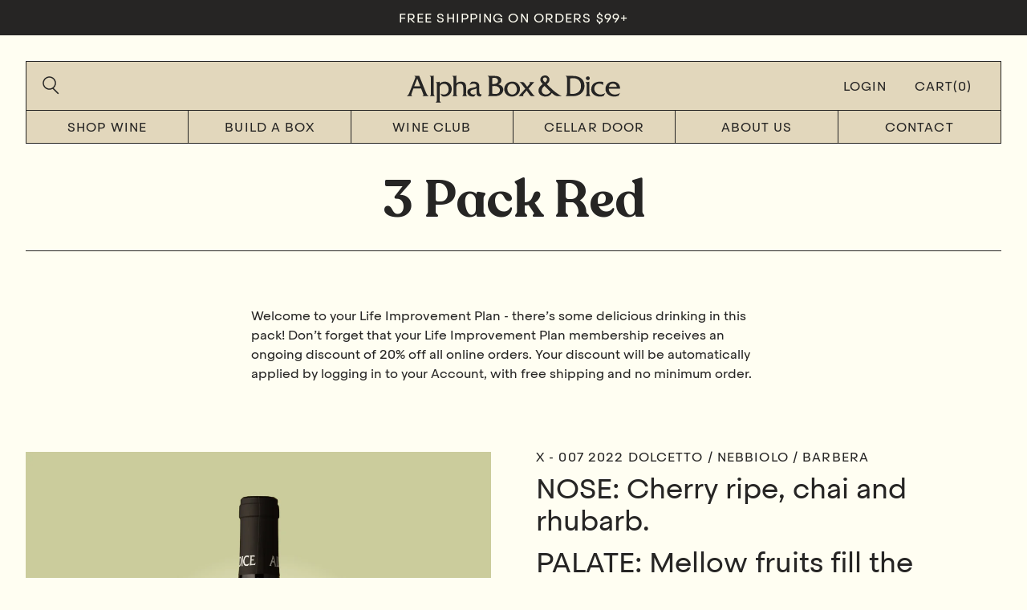

--- FILE ---
content_type: text/html; charset=utf-8
request_url: https://www.alphaboxdice.com/pages/lip-red-3-march
body_size: 78813
content:





<!doctype html>
<html class="no-js supports-no-cookies page-lip-red-3-march" lang="en">
<head>
<!-- BEGIN NOVEL SNIPPET --><link rel="preload" href="https://app.novel.com/vendor/js/novel-storefront.js?shop=alpha-box-dice.myshopify.com" as="script">
<script type="text/javascript" async="" src="https://app.novel.com/vendor/js/novel-storefront.js?shop=alpha-box-dice.myshopify.com"></script>
<!-- END NOVEL SNIPPET -->
  <meta charset="utf-8">
  <meta http-equiv="X-UA-Compatible" content="IE=edge">
  <meta name="viewport" content="width=device-width,initial-scale=1,shrink-to-fit=no">
  <link rel="canonical" href="https://www.alphaboxdice.com/pages/lip-red-3-march"><link rel="icon" type="image/png" href="//www.alphaboxdice.com/cdn/shop/files/Favicon-01_16x16.png?v=1652156941" sizes="16x16" />
  <link rel="icon" type="image/png" href="//www.alphaboxdice.com/cdn/shop/files/Favicon-01_32x32.png?v=1652156941" sizes="32x32" />

  <link rel="apple-touch-icon-precomposed" sizes="57x57" href="//www.alphaboxdice.com/cdn/shop/files/Favicon-01_57x57.png?v=1652156941" />
  <link rel="apple-touch-icon-precomposed" sizes="114x114" href="//www.alphaboxdice.com/cdn/shop/files/Favicon-01_114x114.png?v=1652156941" />
  <link rel="apple-touch-icon-precomposed" sizes="72x72" href="//www.alphaboxdice.com/cdn/shop/files/Favicon-01_72x72.png?v=1652156941" />
  <link rel="apple-touch-icon-precomposed" sizes="144x144" href="//www.alphaboxdice.com/cdn/shop/files/Favicon-01_144x144.png?v=1652156941" />
  <link rel="apple-touch-icon-precomposed" sizes="60x60" href="//www.alphaboxdice.com/cdn/shop/files/Favicon-01_60x60.png?v=1652156941" />
  <link rel="apple-touch-icon-precomposed" sizes="120x120" href="//www.alphaboxdice.com/cdn/shop/files/Favicon-01_120x120.png?v=1652156941" />
  <link rel="apple-touch-icon-precomposed" sizes="76x76" href="//www.alphaboxdice.com/cdn/shop/files/Favicon-01_76x76.png?v=1652156941" />
  <link rel="apple-touch-icon-precomposed" sizes="152x152" href="//www.alphaboxdice.com/cdn/shop/files/Favicon-01_152x152.png?v=1652156941" />

  <link rel="icon" type="image/png" href="//www.alphaboxdice.com/cdn/shop/files/Favicon-01_196x196.png?v=1652156941" sizes="196x196" />
  <link rel="icon" type="image/png" href="//www.alphaboxdice.com/cdn/shop/files/Favicon-01_96x96.png?v=1652156941" sizes="96x96" />
  <link rel="icon" type="image/png" href="//www.alphaboxdice.com/cdn/shop/files/Favicon-01_32x32.png?v=1652156941" sizes="32x32" />
  <link rel="icon" type="image/png" href="//www.alphaboxdice.com/cdn/shop/files/Favicon-01_16x16.png?v=1652156941" sizes="16x16" />
  <link rel="icon" type="image/png" href="//www.alphaboxdice.com/cdn/shop/files/Favicon-01_128x128.png?v=1652156941" sizes="128x128" />

  <meta name="msapplication-TileColor" content="#FFF27D" />
  <meta name="msapplication-TileImage" content="//www.alphaboxdice.com/cdn/shop/files/Favicon-01_144x144.png?v=1652156941" />
  <meta name="msapplication-square70x70logo" content="//www.alphaboxdice.com/cdn/shop/files/Favicon-01_70x70.png?v=1652156941" />
  <meta name="msapplication-square150x150logo" content="//www.alphaboxdice.com/cdn/shop/files/Favicon-01_150x150.png?v=1652156941" />
  <meta name="msapplication-wide310x150logo" content="//www.alphaboxdice.com/cdn/shop/files/Favicon-01_310x150.png?v=1652156941" />
  <meta name="msapplication-square310x310logo" content="//www.alphaboxdice.com/cdn/shop/files/Favicon-01_310x310.png?v=1652156941" /><title>LIP RED 3 MARCH
&ndash; Alpha Box &amp; Dice</title><!-- /snippets/social-meta-tags.liquid -->


<meta property="og:site_name" content="Alpha Box &amp; Dice">
<meta property="og:url" content="https://www.alphaboxdice.com/pages/lip-red-3-march">
<meta property="og:title" content="LIP RED 3 MARCH">
<meta property="og:type" content="website">
<meta property="og:description" content="Based in McLaren Vale, South Australia, Alpha Box & Dice are embarking on an Alphabet of Wine. Each 'letter' embodies an individual winemaking project, with the end goal being a complete collection of wines that celebrates the diverse styles and varieties found in South Australia's famous wine regions."><meta property="og:image" content="http://www.alphaboxdice.com/cdn/shop/files/AB_D-Logo-Black_AB_D-LOGO-BLACK.png?v=1651800171">
  <meta property="og:image:secure_url" content="https://www.alphaboxdice.com/cdn/shop/files/AB_D-Logo-Black_AB_D-LOGO-BLACK.png?v=1651800171">
  <meta property="og:image:width" content="1200">
  <meta property="og:image:height" content="628">


<meta name="twitter:card" content="summary_large_image">
<meta name="twitter:title" content="LIP RED 3 MARCH">
<meta name="twitter:description" content="Based in McLaren Vale, South Australia, Alpha Box & Dice are embarking on an Alphabet of Wine. Each 'letter' embodies an individual winemaking project, with the end goal being a complete collection of wines that celebrates the diverse styles and varieties found in South Australia's famous wine regions.">

  <style>

</style>
  <style>

	
		.product-tags .product-tags__item--low-stock .product-tags__item__badge {
			background-image: url(//www.alphaboxdice.com/cdn/shop/files/badge-low-stock_160x.png?v=1652076725);
		}
	
	
	
		.product-tags .product-tags__item--new-release .product-tags__item__badge {
			background-image: url(//www.alphaboxdice.com/cdn/shop/files/badge-new-release_160x.png?v=1652077778);
		}
	
	
	
		.product-tags .product-tags__item--single-vineyard .product-tags__item__badge {
			background-image: url(//www.alphaboxdice.com/cdn/shop/files/badge-single-vineyeard_160x.png?v=1652077789);
		}
	
	
	
		.product-tags .product-tags__item--almost-gone .product-tags__item__badge {
			background-image: url(//www.alphaboxdice.com/cdn/shop/files/ABD-Badge-Almost-Gone_160x.png?v=1652152503);
		}
	
	
	
	
	
		.product-tags .product-tags__item--new-letter .product-tags__item__badge {
			background-image: url(//www.alphaboxdice.com/cdn/shop/files/badge-new-letter_160x.png?v=1652077926);
		}
	
	
	
		.product-tags .product-tags__item--organic .product-tags__item__badge {
			background-image: url(//www.alphaboxdice.com/cdn/shop/files/badge-organic_160x.png?v=1652077913);
		}
	
	

</style>


  <script>
    document.documentElement.className = document.documentElement.className.replace('no-js', '');

    window.theme = {
      strings: {
        addToCart: "Translation missing: en.products.product.add_to_cart",
        soldOut: "Translation missing: en.products.product.sold_out",
        unavailable: "Translation missing: en.products.product.unavailable"
      },
      moneyFormat: "${{amount}}"
    };
  </script>

  <script>window.performance && window.performance.mark && window.performance.mark('shopify.content_for_header.start');</script><meta name="facebook-domain-verification" content="1g1ulsb871kjpdezugpc3sz8jaroq7">
<meta id="shopify-digital-wallet" name="shopify-digital-wallet" content="/57635176548/digital_wallets/dialog">
<meta name="shopify-checkout-api-token" content="e2dbcc84fdb702aae89f7ee3ae4344c1">
<script async="async" src="/checkouts/internal/preloads.js?locale=en-AU"></script>
<link rel="preconnect" href="https://shop.app" crossorigin="anonymous">
<script async="async" src="https://shop.app/checkouts/internal/preloads.js?locale=en-AU&shop_id=57635176548" crossorigin="anonymous"></script>
<script id="apple-pay-shop-capabilities" type="application/json">{"shopId":57635176548,"countryCode":"AU","currencyCode":"AUD","merchantCapabilities":["supports3DS"],"merchantId":"gid:\/\/shopify\/Shop\/57635176548","merchantName":"Alpha Box \u0026 Dice","requiredBillingContactFields":["postalAddress","email","phone"],"requiredShippingContactFields":["postalAddress","email","phone"],"shippingType":"shipping","supportedNetworks":["visa","masterCard","amex","jcb"],"total":{"type":"pending","label":"Alpha Box \u0026 Dice","amount":"1.00"},"shopifyPaymentsEnabled":true,"supportsSubscriptions":true}</script>
<script id="shopify-features" type="application/json">{"accessToken":"e2dbcc84fdb702aae89f7ee3ae4344c1","betas":["rich-media-storefront-analytics"],"domain":"www.alphaboxdice.com","predictiveSearch":true,"shopId":57635176548,"locale":"en"}</script>
<script>var Shopify = Shopify || {};
Shopify.shop = "alpha-box-dice.myshopify.com";
Shopify.locale = "en";
Shopify.currency = {"active":"AUD","rate":"1.0"};
Shopify.country = "AU";
Shopify.theme = {"name":"alpha-box-dice\/live","id":180721418606,"schema_name":"Alpha Box \u0026 Dice","schema_version":"1.4","theme_store_id":null,"role":"main"};
Shopify.theme.handle = "null";
Shopify.theme.style = {"id":null,"handle":null};
Shopify.cdnHost = "www.alphaboxdice.com/cdn";
Shopify.routes = Shopify.routes || {};
Shopify.routes.root = "/";</script>
<script type="module">!function(o){(o.Shopify=o.Shopify||{}).modules=!0}(window);</script>
<script>!function(o){function n(){var o=[];function n(){o.push(Array.prototype.slice.apply(arguments))}return n.q=o,n}var t=o.Shopify=o.Shopify||{};t.loadFeatures=n(),t.autoloadFeatures=n()}(window);</script>
<script>
  window.ShopifyPay = window.ShopifyPay || {};
  window.ShopifyPay.apiHost = "shop.app\/pay";
  window.ShopifyPay.redirectState = null;
</script>
<script id="shop-js-analytics" type="application/json">{"pageType":"page"}</script>
<script defer="defer" async type="module" src="//www.alphaboxdice.com/cdn/shopifycloud/shop-js/modules/v2/client.init-shop-cart-sync_C5BV16lS.en.esm.js"></script>
<script defer="defer" async type="module" src="//www.alphaboxdice.com/cdn/shopifycloud/shop-js/modules/v2/chunk.common_CygWptCX.esm.js"></script>
<script type="module">
  await import("//www.alphaboxdice.com/cdn/shopifycloud/shop-js/modules/v2/client.init-shop-cart-sync_C5BV16lS.en.esm.js");
await import("//www.alphaboxdice.com/cdn/shopifycloud/shop-js/modules/v2/chunk.common_CygWptCX.esm.js");

  window.Shopify.SignInWithShop?.initShopCartSync?.({"fedCMEnabled":true,"windoidEnabled":true});

</script>
<script>
  window.Shopify = window.Shopify || {};
  if (!window.Shopify.featureAssets) window.Shopify.featureAssets = {};
  window.Shopify.featureAssets['shop-js'] = {"shop-cart-sync":["modules/v2/client.shop-cart-sync_ZFArdW7E.en.esm.js","modules/v2/chunk.common_CygWptCX.esm.js"],"init-fed-cm":["modules/v2/client.init-fed-cm_CmiC4vf6.en.esm.js","modules/v2/chunk.common_CygWptCX.esm.js"],"shop-button":["modules/v2/client.shop-button_tlx5R9nI.en.esm.js","modules/v2/chunk.common_CygWptCX.esm.js"],"shop-cash-offers":["modules/v2/client.shop-cash-offers_DOA2yAJr.en.esm.js","modules/v2/chunk.common_CygWptCX.esm.js","modules/v2/chunk.modal_D71HUcav.esm.js"],"init-windoid":["modules/v2/client.init-windoid_sURxWdc1.en.esm.js","modules/v2/chunk.common_CygWptCX.esm.js"],"shop-toast-manager":["modules/v2/client.shop-toast-manager_ClPi3nE9.en.esm.js","modules/v2/chunk.common_CygWptCX.esm.js"],"init-shop-email-lookup-coordinator":["modules/v2/client.init-shop-email-lookup-coordinator_B8hsDcYM.en.esm.js","modules/v2/chunk.common_CygWptCX.esm.js"],"init-shop-cart-sync":["modules/v2/client.init-shop-cart-sync_C5BV16lS.en.esm.js","modules/v2/chunk.common_CygWptCX.esm.js"],"avatar":["modules/v2/client.avatar_BTnouDA3.en.esm.js"],"pay-button":["modules/v2/client.pay-button_FdsNuTd3.en.esm.js","modules/v2/chunk.common_CygWptCX.esm.js"],"init-customer-accounts":["modules/v2/client.init-customer-accounts_DxDtT_ad.en.esm.js","modules/v2/client.shop-login-button_C5VAVYt1.en.esm.js","modules/v2/chunk.common_CygWptCX.esm.js","modules/v2/chunk.modal_D71HUcav.esm.js"],"init-shop-for-new-customer-accounts":["modules/v2/client.init-shop-for-new-customer-accounts_ChsxoAhi.en.esm.js","modules/v2/client.shop-login-button_C5VAVYt1.en.esm.js","modules/v2/chunk.common_CygWptCX.esm.js","modules/v2/chunk.modal_D71HUcav.esm.js"],"shop-login-button":["modules/v2/client.shop-login-button_C5VAVYt1.en.esm.js","modules/v2/chunk.common_CygWptCX.esm.js","modules/v2/chunk.modal_D71HUcav.esm.js"],"init-customer-accounts-sign-up":["modules/v2/client.init-customer-accounts-sign-up_CPSyQ0Tj.en.esm.js","modules/v2/client.shop-login-button_C5VAVYt1.en.esm.js","modules/v2/chunk.common_CygWptCX.esm.js","modules/v2/chunk.modal_D71HUcav.esm.js"],"shop-follow-button":["modules/v2/client.shop-follow-button_Cva4Ekp9.en.esm.js","modules/v2/chunk.common_CygWptCX.esm.js","modules/v2/chunk.modal_D71HUcav.esm.js"],"checkout-modal":["modules/v2/client.checkout-modal_BPM8l0SH.en.esm.js","modules/v2/chunk.common_CygWptCX.esm.js","modules/v2/chunk.modal_D71HUcav.esm.js"],"lead-capture":["modules/v2/client.lead-capture_Bi8yE_yS.en.esm.js","modules/v2/chunk.common_CygWptCX.esm.js","modules/v2/chunk.modal_D71HUcav.esm.js"],"shop-login":["modules/v2/client.shop-login_D6lNrXab.en.esm.js","modules/v2/chunk.common_CygWptCX.esm.js","modules/v2/chunk.modal_D71HUcav.esm.js"],"payment-terms":["modules/v2/client.payment-terms_CZxnsJam.en.esm.js","modules/v2/chunk.common_CygWptCX.esm.js","modules/v2/chunk.modal_D71HUcav.esm.js"]};
</script>
<script>(function() {
  var isLoaded = false;
  function asyncLoad() {
    if (isLoaded) return;
    isLoaded = true;
    var urls = ["https:\/\/static.rechargecdn.com\/assets\/js\/widget.min.js?shop=alpha-box-dice.myshopify.com","https:\/\/dvbv96fvxd6o6.cloudfront.net\/assets\/js\/shopify.min.js?shop=alpha-box-dice.myshopify.com","https:\/\/config.gorgias.chat\/bundle-loader\/01GYCCDH64T9XMHXR5EJ9T1VZH?source=shopify1click\u0026shop=alpha-box-dice.myshopify.com","https:\/\/wisepops.net\/loader.js?v=2\u0026h=TkDiqAPPdz\u0026shop=alpha-box-dice.myshopify.com","https:\/\/cdn.9gtb.com\/loader.js?g_cvt_id=5ca20fce-3ee4-4318-935f-6d757eb65cce\u0026shop=alpha-box-dice.myshopify.com","https:\/\/www.alphaboxdice.com\/a\/novel\/js\/novel-storefront.js?shop=alpha-box-dice.myshopify.com"];
    for (var i = 0; i < urls.length; i++) {
      var s = document.createElement('script');
      s.type = 'text/javascript';
      s.async = true;
      s.src = urls[i];
      var x = document.getElementsByTagName('script')[0];
      x.parentNode.insertBefore(s, x);
    }
  };
  if(window.attachEvent) {
    window.attachEvent('onload', asyncLoad);
  } else {
    window.addEventListener('load', asyncLoad, false);
  }
})();</script>
<script id="__st">var __st={"a":57635176548,"offset":37800,"reqid":"61c174ee-4f65-43ad-acc3-97faefcf2b82-1768622457","pageurl":"www.alphaboxdice.com\/pages\/lip-red-3-march","s":"pages-90719617124","u":"f0db3167b56c","p":"page","rtyp":"page","rid":90719617124};</script>
<script>window.ShopifyPaypalV4VisibilityTracking = true;</script>
<script id="captcha-bootstrap">!function(){'use strict';const t='contact',e='account',n='new_comment',o=[[t,t],['blogs',n],['comments',n],[t,'customer']],c=[[e,'customer_login'],[e,'guest_login'],[e,'recover_customer_password'],[e,'create_customer']],r=t=>t.map((([t,e])=>`form[action*='/${t}']:not([data-nocaptcha='true']) input[name='form_type'][value='${e}']`)).join(','),a=t=>()=>t?[...document.querySelectorAll(t)].map((t=>t.form)):[];function s(){const t=[...o],e=r(t);return a(e)}const i='password',u='form_key',d=['recaptcha-v3-token','g-recaptcha-response','h-captcha-response',i],f=()=>{try{return window.sessionStorage}catch{return}},m='__shopify_v',_=t=>t.elements[u];function p(t,e,n=!1){try{const o=window.sessionStorage,c=JSON.parse(o.getItem(e)),{data:r}=function(t){const{data:e,action:n}=t;return t[m]||n?{data:e,action:n}:{data:t,action:n}}(c);for(const[e,n]of Object.entries(r))t.elements[e]&&(t.elements[e].value=n);n&&o.removeItem(e)}catch(o){console.error('form repopulation failed',{error:o})}}const l='form_type',E='cptcha';function T(t){t.dataset[E]=!0}const w=window,h=w.document,L='Shopify',v='ce_forms',y='captcha';let A=!1;((t,e)=>{const n=(g='f06e6c50-85a8-45c8-87d0-21a2b65856fe',I='https://cdn.shopify.com/shopifycloud/storefront-forms-hcaptcha/ce_storefront_forms_captcha_hcaptcha.v1.5.2.iife.js',D={infoText:'Protected by hCaptcha',privacyText:'Privacy',termsText:'Terms'},(t,e,n)=>{const o=w[L][v],c=o.bindForm;if(c)return c(t,g,e,D).then(n);var r;o.q.push([[t,g,e,D],n]),r=I,A||(h.body.append(Object.assign(h.createElement('script'),{id:'captcha-provider',async:!0,src:r})),A=!0)});var g,I,D;w[L]=w[L]||{},w[L][v]=w[L][v]||{},w[L][v].q=[],w[L][y]=w[L][y]||{},w[L][y].protect=function(t,e){n(t,void 0,e),T(t)},Object.freeze(w[L][y]),function(t,e,n,w,h,L){const[v,y,A,g]=function(t,e,n){const i=e?o:[],u=t?c:[],d=[...i,...u],f=r(d),m=r(i),_=r(d.filter((([t,e])=>n.includes(e))));return[a(f),a(m),a(_),s()]}(w,h,L),I=t=>{const e=t.target;return e instanceof HTMLFormElement?e:e&&e.form},D=t=>v().includes(t);t.addEventListener('submit',(t=>{const e=I(t);if(!e)return;const n=D(e)&&!e.dataset.hcaptchaBound&&!e.dataset.recaptchaBound,o=_(e),c=g().includes(e)&&(!o||!o.value);(n||c)&&t.preventDefault(),c&&!n&&(function(t){try{if(!f())return;!function(t){const e=f();if(!e)return;const n=_(t);if(!n)return;const o=n.value;o&&e.removeItem(o)}(t);const e=Array.from(Array(32),(()=>Math.random().toString(36)[2])).join('');!function(t,e){_(t)||t.append(Object.assign(document.createElement('input'),{type:'hidden',name:u})),t.elements[u].value=e}(t,e),function(t,e){const n=f();if(!n)return;const o=[...t.querySelectorAll(`input[type='${i}']`)].map((({name:t})=>t)),c=[...d,...o],r={};for(const[a,s]of new FormData(t).entries())c.includes(a)||(r[a]=s);n.setItem(e,JSON.stringify({[m]:1,action:t.action,data:r}))}(t,e)}catch(e){console.error('failed to persist form',e)}}(e),e.submit())}));const S=(t,e)=>{t&&!t.dataset[E]&&(n(t,e.some((e=>e===t))),T(t))};for(const o of['focusin','change'])t.addEventListener(o,(t=>{const e=I(t);D(e)&&S(e,y())}));const B=e.get('form_key'),M=e.get(l),P=B&&M;t.addEventListener('DOMContentLoaded',(()=>{const t=y();if(P)for(const e of t)e.elements[l].value===M&&p(e,B);[...new Set([...A(),...v().filter((t=>'true'===t.dataset.shopifyCaptcha))])].forEach((e=>S(e,t)))}))}(h,new URLSearchParams(w.location.search),n,t,e,['guest_login'])})(!0,!0)}();</script>
<script integrity="sha256-4kQ18oKyAcykRKYeNunJcIwy7WH5gtpwJnB7kiuLZ1E=" data-source-attribution="shopify.loadfeatures" defer="defer" src="//www.alphaboxdice.com/cdn/shopifycloud/storefront/assets/storefront/load_feature-a0a9edcb.js" crossorigin="anonymous"></script>
<script crossorigin="anonymous" defer="defer" src="//www.alphaboxdice.com/cdn/shopifycloud/storefront/assets/shopify_pay/storefront-65b4c6d7.js?v=20250812"></script>
<script data-source-attribution="shopify.dynamic_checkout.dynamic.init">var Shopify=Shopify||{};Shopify.PaymentButton=Shopify.PaymentButton||{isStorefrontPortableWallets:!0,init:function(){window.Shopify.PaymentButton.init=function(){};var t=document.createElement("script");t.src="https://www.alphaboxdice.com/cdn/shopifycloud/portable-wallets/latest/portable-wallets.en.js",t.type="module",document.head.appendChild(t)}};
</script>
<script data-source-attribution="shopify.dynamic_checkout.buyer_consent">
  function portableWalletsHideBuyerConsent(e){var t=document.getElementById("shopify-buyer-consent"),n=document.getElementById("shopify-subscription-policy-button");t&&n&&(t.classList.add("hidden"),t.setAttribute("aria-hidden","true"),n.removeEventListener("click",e))}function portableWalletsShowBuyerConsent(e){var t=document.getElementById("shopify-buyer-consent"),n=document.getElementById("shopify-subscription-policy-button");t&&n&&(t.classList.remove("hidden"),t.removeAttribute("aria-hidden"),n.addEventListener("click",e))}window.Shopify?.PaymentButton&&(window.Shopify.PaymentButton.hideBuyerConsent=portableWalletsHideBuyerConsent,window.Shopify.PaymentButton.showBuyerConsent=portableWalletsShowBuyerConsent);
</script>
<script data-source-attribution="shopify.dynamic_checkout.cart.bootstrap">document.addEventListener("DOMContentLoaded",(function(){function t(){return document.querySelector("shopify-accelerated-checkout-cart, shopify-accelerated-checkout")}if(t())Shopify.PaymentButton.init();else{new MutationObserver((function(e,n){t()&&(Shopify.PaymentButton.init(),n.disconnect())})).observe(document.body,{childList:!0,subtree:!0})}}));
</script>
<link id="shopify-accelerated-checkout-styles" rel="stylesheet" media="screen" href="https://www.alphaboxdice.com/cdn/shopifycloud/portable-wallets/latest/accelerated-checkout-backwards-compat.css" crossorigin="anonymous">
<style id="shopify-accelerated-checkout-cart">
        #shopify-buyer-consent {
  margin-top: 1em;
  display: inline-block;
  width: 100%;
}

#shopify-buyer-consent.hidden {
  display: none;
}

#shopify-subscription-policy-button {
  background: none;
  border: none;
  padding: 0;
  text-decoration: underline;
  font-size: inherit;
  cursor: pointer;
}

#shopify-subscription-policy-button::before {
  box-shadow: none;
}

      </style>

<script>window.performance && window.performance.mark && window.performance.mark('shopify.content_for_header.end');</script>

  <style type="text/css">

	@font-face {
		font-family: "Friz Quadrata";
		src: url(//www.alphaboxdice.com/cdn/shop/t/13/assets/FrizQuadrataStd-Italic.woff2?v=92529273895451968221754012266) format("woff2"),
			url(//www.alphaboxdice.com/cdn/shop/t/13/assets/FrizQuadrataStd-Italic.woff?v=98221025261210851651754012266) format("woff");
		font-weight: normal;
		font-style: italic;
		font-display: swap;
	}
	
	@font-face {
		font-family: "Friz Quadrata";
		src: url(//www.alphaboxdice.com/cdn/shop/t/13/assets/FrizQuadrataStd.woff2?v=140894502981461859801754012267) format("woff2"),
			url(//www.alphaboxdice.com/cdn/shop/t/13/assets/FrizQuadrataStd.woff?v=153779010047506075791754012267) format("woff");
		font-weight: 500;
		font-style: normal;
		font-display: swap;
	}
	
	@font-face {
		font-family: "Recoleta Alt";
		src: url(//www.alphaboxdice.com/cdn/shop/t/13/assets/RecoletaAlt-SemiBold.woff2?v=71987390550370146911754012268) format("woff2"),
			url(//www.alphaboxdice.com/cdn/shop/t/13/assets/RecoletaAlt-SemiBold.woff?v=97478884765829561721754012267) format("woff");
		font-weight: 600;
		font-style: normal;
		font-display: swap;
	}
	
	@font-face {
		font-family: "Steradian";
		src: url(//www.alphaboxdice.com/cdn/shop/t/13/assets/Steradian-BdIt.eot?v=162623119155695472531754012266);
		src: local("Steradian Bold Italic"), local("Steradian-BdIt"),
			url(//www.alphaboxdice.com/cdn/shop/t/13/assets/Steradian-BdIt.eot?%23iefix&v=162623119155695472531754012266) format("embedded-opentype"),
			url(//www.alphaboxdice.com/cdn/shop/t/13/assets/Steradian-BdIt.woff2?v=109011471115376297361754012267) format("woff2"),
			url(//www.alphaboxdice.com/cdn/shop/t/13/assets/Steradian-BdIt.woff?v=23571725366588162291754012266) format("woff"),
			url(//www.alphaboxdice.com/cdn/shop/t/13/assets/Steradian-BdIt.ttf?v=31641889933511192191754012266) format("truetype");
		font-weight: bold;
		font-style: italic;
		font-display: swap;
	}
	
	@font-face {
		font-family: "Steradian";
		src: url(//www.alphaboxdice.com/cdn/shop/t/13/assets/Steradian-Bd.eot?v=42163592673429486451754012268);
		src: local("Steradian Bold"), local("Steradian-Bd"),
			url(//www.alphaboxdice.com/cdn/shop/t/13/assets/Steradian-Bd.eot?%23iefix&v=42163592673429486451754012268) format("embedded-opentype"),
			url(//www.alphaboxdice.com/cdn/shop/t/13/assets/Steradian-Bd.woff2?v=164363462856185667031754012265) format("woff2"),
			url(//www.alphaboxdice.com/cdn/shop/t/13/assets/Steradian-Bd.woff?v=101269609212057717231754012265) format("woff"),
			url(//www.alphaboxdice.com/cdn/shop/t/13/assets/Steradian-Bd.ttf?v=98234354833833390761754012265) format("truetype");
		font-weight: bold;
		font-style: normal;
		font-display: swap;
	}
	
	@font-face {
		font-family: "Steradian";
		src: url(//www.alphaboxdice.com/cdn/shop/t/13/assets/Steradian-RgIt.eot?v=73240797752090106361754012266);
		src: local("Steradian Italic"), local("Steradian-RgIt"),
			url(//www.alphaboxdice.com/cdn/shop/t/13/assets/Steradian-RgIt.eot?%23iefix&v=73240797752090106361754012266) format("embedded-opentype"),
			url(//www.alphaboxdice.com/cdn/shop/t/13/assets/Steradian-RgIt.woff2?v=132896813100555672681754012267) format("woff2"),
			url(//www.alphaboxdice.com/cdn/shop/t/13/assets/Steradian-RgIt.woff?v=39466781822664192231754012267) format("woff"),
			url(//www.alphaboxdice.com/cdn/shop/t/13/assets/Steradian-RgIt.ttf?v=163313693669478832841754012267) format("truetype");
		font-weight: normal;
		font-style: italic;
		font-display: swap;
	}
	
	@font-face {
		font-family: "Steradian";
		src: url(//www.alphaboxdice.com/cdn/shop/t/13/assets/Steradian-MdIt.eot?v=69039325564494813861754012267);
		src: local("Steradian Medium Italic"), local("Steradian-MdIt"),
			url(//www.alphaboxdice.com/cdn/shop/t/13/assets/Steradian-MdIt.eot?%23iefix&v=69039325564494813861754012267) format("embedded-opentype"),
			url(//www.alphaboxdice.com/cdn/shop/t/13/assets/Steradian-MdIt.woff2?v=121689989312582865251754012265) format("woff2"),
			url(//www.alphaboxdice.com/cdn/shop/t/13/assets/Steradian-MdIt.woff?v=74637577489394915241754012268) format("woff"),
			url(//www.alphaboxdice.com/cdn/shop/t/13/assets/Steradian-MdIt.ttf?v=26971538783438034781754012267) format("truetype");
		font-weight: 500;
		font-style: italic;
		font-display: swap;
	}
	
	@font-face {
		font-family: "Steradian";
		src: url(//www.alphaboxdice.com/cdn/shop/t/13/assets/Steradian-LtIt.eot?v=15073999396107299751754012268);
		src: local("Steradian Light Italic"), local("Steradian-LtIt"),
			url(//www.alphaboxdice.com/cdn/shop/t/13/assets/Steradian-LtIt.eot?%23iefix&v=15073999396107299751754012268) format("embedded-opentype"),
			url(//www.alphaboxdice.com/cdn/shop/t/13/assets/Steradian-LtIt.woff2?v=89531567478071436051754012265) format("woff2"),
			url(//www.alphaboxdice.com/cdn/shop/t/13/assets/Steradian-LtIt.woff?v=181644737307969574491754012265) format("woff"),
			url(//www.alphaboxdice.com/cdn/shop/t/13/assets/Steradian-LtIt.ttf?v=86806959186824585041754012265) format("truetype");
		font-weight: 300;
		font-style: italic;
		font-display: swap;
	}
	
	@font-face {
		font-family: "Steradian";
		src: url(//www.alphaboxdice.com/cdn/shop/t/13/assets/Steradian-Lt.eot?v=103571284737652487131754012266);
		src: local("Steradian Light"), local("Steradian-Lt"),
			url(//www.alphaboxdice.com/cdn/shop/t/13/assets/Steradian-Lt.eot?%23iefix&v=103571284737652487131754012266) format("embedded-opentype"),
			url(//www.alphaboxdice.com/cdn/shop/t/13/assets/Steradian-Lt.woff2?v=162292633921576676891754012267) format("woff2"),
			url(//www.alphaboxdice.com/cdn/shop/t/13/assets/Steradian-Lt.woff?v=52288723446092917851754012267) format("woff"),
			url(//www.alphaboxdice.com/cdn/shop/t/13/assets/Steradian-Lt.ttf?v=146032860190977123841754012267) format("truetype");
		font-weight: 300;
		font-style: normal;
		font-display: swap;
	}
	
	@font-face {
		font-family: "Steradian";
		src: url(//www.alphaboxdice.com/cdn/shop/t/13/assets/Steradian-Md.eot?v=87146076377454048161754012266);
		src: local("Steradian Medium"), local("Steradian-Md"),
			url(//www.alphaboxdice.com/cdn/shop/t/13/assets/Steradian-Md.eot?%23iefix&v=87146076377454048161754012266) format("embedded-opentype"),
			url(//www.alphaboxdice.com/cdn/shop/t/13/assets/Steradian-Md.woff2?v=46098593943528309851754012267) format("woff2"),
			url(//www.alphaboxdice.com/cdn/shop/t/13/assets/Steradian-Md.woff?v=33631629568967862961754012266) format("woff"),
			url(//www.alphaboxdice.com/cdn/shop/t/13/assets/Steradian-Md.ttf?v=104268668648240397351754012266) format("truetype");
		font-weight: 500;
		font-style: normal;
		font-display: swap;
	}
	
	@font-face {
		font-family: "Steradian";
		src: url(//www.alphaboxdice.com/cdn/shop/t/13/assets/Steradian-Rg.eot?v=39907240561225642031754012265);
		src: local("Steradian"), local("Steradian-Rg"),
			url(//www.alphaboxdice.com/cdn/shop/t/13/assets/Steradian-Rg.eot?%23iefix&v=39907240561225642031754012265) format("embedded-opentype"),
			url(//www.alphaboxdice.com/cdn/shop/t/13/assets/Steradian-Rg.woff2?v=93797043015155743071754012266) format("woff2"),
			url(//www.alphaboxdice.com/cdn/shop/t/13/assets/Steradian-Rg.woff?v=87655752143590978121754012266) format("woff"),
			url(//www.alphaboxdice.com/cdn/shop/t/13/assets/Steradian-Rg.ttf?v=53449709928147740681754012265) format("truetype");
		font-weight: normal;
		font-style: normal;
		font-display: swap;
	}
	
  </style>

  <link href="//www.alphaboxdice.com/cdn/shop/t/13/assets/app.css?v=3158178756294462191754012266" rel="stylesheet" type="text/css" media="all" />
  
  <!-- Google Tag Manager -->
  <script>(function(w,d,s,l,i){w[l]=w[l]||[];w[l].push({'gtm.start':
  new Date().getTime(),event:'gtm.js'});var f=d.getElementsByTagName(s)[0],
  j=d.createElement(s),dl=l!='dataLayer'?'&l='+l:'';j.async=true;j.src=
  'https://www.googletagmanager.com/gtm.js?id='+i+dl;f.parentNode.insertBefore(j,f);
  })(window,document,'script','dataLayer','GTM-K6RMXDT');</script>
  <!-- End Google Tag Manager -->


                      <script src="//www.alphaboxdice.com/cdn/shop/t/13/assets/bss-file-configdata.js?v=147899508314374118011754014742" type="text/javascript"></script> <script src="//www.alphaboxdice.com/cdn/shop/t/13/assets/bss-file-configdata-banner.js?v=151034973688681356691754014741" type="text/javascript"></script> <script src="//www.alphaboxdice.com/cdn/shop/t/13/assets/bss-file-configdata-popup.js?v=173992696638277510541754014742" type="text/javascript"></script><script>
                if (typeof BSS_PL == 'undefined') {
                    var BSS_PL = {};
                }
                var bssPlApiServer = "https://product-labels-pro.bsscommerce.com";
                BSS_PL.customerTags = 'null';
                BSS_PL.customerId = 'null';
                BSS_PL.configData = configDatas;
                BSS_PL.configDataBanner = configDataBanners ? configDataBanners : [];
                BSS_PL.configDataPopup = configDataPopups ? configDataPopups : [];
                BSS_PL.storeId = 35942;
                BSS_PL.currentPlan = "ten_usd";
                BSS_PL.storeIdCustomOld = "10678";
                BSS_PL.storeIdOldWIthPriority = "12200";
                BSS_PL.apiServerProduction = "https://product-labels-pro.bsscommerce.com";
                
                            
                            BSS_PL.collectionID = "280191664228,";
                            BSS_PL.collectionHandle = "99-mixed-6-packs,";
                            BSS_PL.collectionTitle = "The $99 6-Packs,";
                        
                BSS_PL.integration = {"laiReview":{"status":0,"config":[]}}
                BSS_PL.settingsData = {}
                </script>
            <style>
.homepage-slideshow .slick-slide .bss_pl_img {
    visibility: hidden !important;
}
</style>
<script>
function bssFixSupportAppendHtmlLabel($, BSS_PL, parent, page, htmlLabel) {
    let appended = false;
    if (page == 'products' && $(parent).is(".image.lazy-image")) {
        $(parent).wrap("<div>").prepend(htmlLabel);
        appended = true;
    }
    return appended;
}
</script>
                        <!-- BEGIN app block: shopify://apps/monster-cart-upsell-free-gifts/blocks/app-embed/a1b8e58a-bf1d-4e0f-8768-a387c3f643c0 --><script>  
  window.mu_version = 1.8
  
    window.mu_currencies = [{"name": "Australian Dollar", "iso_code": "AUD", "symbol": "$"},];
    window.mu_origin = 'www.alphaboxdice.com';
    window.mu_myshopify_domain = 'alpha-box-dice.myshopify.com';
    window.mu_cart_currency= 'AUD';
    window.mu_cart_items = [];
    window.mu_money_format = '${{amount}}';
    
    window.mu_stop_cart_page = true
    
    
    
    
    
    window.show_item_properties = true
    
    
    
    
    
    window.mu_bag_selector = [".cart-link__count"];
    
    
    window.mu_hide_when_opened = "";
    
</script>
  <link rel="stylesheet"  href="https://cdnjs.cloudflare.com/ajax/libs/slick-carousel/1.6.0/slick.min.css" />
  <link rel="stylesheet" href="https://cdnjs.cloudflare.com/ajax/libs/slick-carousel/1.6.0/slick-theme.min.css" /><script>
  window.mu_custom_atc_logic = (event) => { 
    if(window.ShopifyAnalytics.meta.page.pageType !== "product") return true;

    const addToCart = async (items) => {
        try {
            const response = await fetch(window.location.origin + "/cart/add.js", {
                headers: {
                    "content-type": "application/json"
                },
                body: JSON.stringify({ items }), // Sending items array as JSON
                method: "POST",
            });

            if (!response.ok) {
                const errorData = await response.json();
                console.error('Error response from server:', errorData);
                return;
            }

            const data = await response.json();
            monster_refresh();
            return data;
        } catch (error) {
            console.error('Error adding items to cart:', error);
        }
    };

    // Select all form inputs within the specified form
    const form = document.querySelector(".product-detail__body__inner form");
    const formData = new FormData(form); // Collects all form data automatically

    // Extract `id`, `quantity`, and `properties` from the form data
    const id = formData.get("id"); // Product variant ID
    const quantityElm = document.querySelector("input[name*= quantity]"); // Default to 1 if not specified
    const quantity = quantityElm && quantityElm.value ? quantityElm.value : 1;

    // Construct properties object from any "properties[]" fields
    const properties = {};
    for (const [key, value] of formData.entries()) {
        if (key.startsWith("properties[")) {
            const propertyName = key.match(/\[(.*)\]/)[1]; // Extracts the property name inside brackets
            properties[propertyName] = value;
        }
    }

    addToCart([
        {
            id,
            quantity,
            properties
        }
    ]);
    return false;
  };
</script><script>console.log("%cMU: Version 2 detected", "color: white; background: #007acc; padding: 2px 6px; border-radius: 3px;");</script><script>console.log("%cMU: Version 2 is active", "color: white; background: #28a745; padding: 2px 6px; border-radius: 3px;");</script><script>
      window.mu_settings = {"rtl":false,"font":{"size":12,"color":"#162543","custom":false,"family":"Quicksand:300,regular,500,600,700"},"scary":{"days":0,"text":{"text":"🔥 Your cart is reserved for... {{timer}} minutes","color":"#002DFF","font_size":0.7},"hours":0,"style":"rounded","border":"#A1B2FF","minutes":4,"seconds":49,"isActive":false,"endAction":"hide","placement":"bottom","background":"#F0F2FF","isDaysActive":false,"isHoursActive":true,"textAlignment":"left","textAlignement":"left","isMinutesActive":true,"isSecondsActive":true},"theme":{"primary":"#000000","secondary":"#C5DBA8","textColor":"#000000","background":"#FEFEF2","buttonColor":"#E2D6BC","buttonRadius":13},"active":false,"badges":{"value":"\u003cp class=\"ql-align-center\"\u003eGuaranteed Safe \u0026amp; Secure Checkout\u003c\/p\u003e\u003cp\u003e\u003cimg src=\"https:\/\/storage.crisp.chat\/users\/upload\/operator\/efc812c3c6152000\/payment-methods-min_dp91kr.png\"\u003e\u003c\/p\u003e","isActive":false,"position":"bellow_checkout"},"curved":false,"header":{"title":{"text":"Cart","color":"#000000","font_size":1.1,"font_weight":"500"},"margin":0,"alignment":"center","background":"#E2D6BC"},"modules":{"order":["checkout_button","random_text","order_note"],"order_note":{"text":"\u003cp\u003e \u003cstrong\u003eAdd a note to your order\u003c\/strong\u003e\u003c\/p\u003e","active":false,"position":"bellow_checkout"},"random_text":{"text":"\u003cp class=\"ql-align-center\"\u003e100% NO-RISK MONEY BACK GUARANTEE\u003c\/p\u003e","active":false,"position":"bellow_checkout"},"checkout_button":{"coupon":{"background":"#000000","active_color":"#D7DEFF","hoverBackground":"#D7DEFF","active_background":"#5A75F8"},"savings":{"text":"Savings","color":"#000000","font_size":1.3,"font_weight":"500"},"subtotal":{"text":"Subtotal","color":"#000000","font_size":1.3,"font_weight":"500"},"background":"#4fcf5e","button_text":{"text":"Checkout \/ {{ subtotal }}","color":"#0f0a01","font_size":1.3,"font_weight":"700"},"show_subtotal":true,"hoverBackground":"#D7DEFF","use_coupon_code":{"text":"Coupon code","color":"#000000","font_size":0.9},"checkout_as_link":false,"edit_coupon_code":{"text":"Edit","font_size":0.9},"apply_coupon_code":{"text":"Apply","color":"#FFFFFF","font_size":1},"close_coupon_code":{"text":"Close","font_size":0.9},"coupon_alert_text":{"text":"Code overrides offers","color":"#EF4444","font_size":1},"enter_coupon_code":{"text":"Enter Coupon Code","color":"#000000","font_size":0.9},"button_text_loading":{"text":"Generating Offer...","color":"#FFFFFF","font_size":"1.3","font_weight":"700"},"fix_checkout_container":true,"continue_shopping_button":{"text":"Continue shopping","color":"#000000","font_size":1,"font_weight":"700"},"active_continue_shopping_button":true,"active_continue_shopping_underlined":false}},"product":{"qte":{"color":"#000000","font_size":"0.9"},"grow":false,"price":{"text":"{{product_price}} {{compared_price}}","color":"#040001","font_size":1.1,"font_weight":"700"},"title":{"text":"{{product_title}}","color":"#000000","font_size":1,"font_weight":500},"show_bin":true,"sold_out":"Sold Out","variants":{"color":"#777777","font_size":"0.9","font_weight":"500"},"bin_color":"#000000","image_size":"80","editable_quantity":true,"allow_variants_editing":true},"afterPay":{"text":{"text":"Or {{installments}} installments of {{split payment}} with","color":"#162543","font_size":0.8,"font_weight":700},"image":"https:\/\/s3-us-west-2.amazonaws.com\/apps.static.resources\/afterpay_black.png","splits":4,"isActive":false,"isExternal":false},"open_cart":true,"custom_css":"\/* your css here *\/\n\n","empty_cart":"\u003cp class=\"ql-align-center\"\u003e\u003cimg src=\"https:\/\/cdn.shopify.com\/s\/files\/1\/0597\/9367\/0293\/t\/38\/assets\/download.png?v=1667818689\"\u003e\u003c\/p\u003e","show_coupon":true,"sticky_cart":{"btn_text":"Add To Cart","isActive":false,"btn_color":"#5A75F8","btn_style":"square","cart_name":{"text":"Add To Cart"},"txt_color":"#FFFFFF","atc_action":"checkout","mobile_active":true,"desktop_active":true,"mobile_location":"bottom","mobile_quantity":{"text":"Quantity"},"background_color":"#FFFFFF","desktop_location":"bottom","desktop_quantity":{"text":"Quantity"},"mobile_atc_height":{"text":"50"},"mobile_show_price":true,"mobile_show_title":true,"mobile_visibility":"dynamic","desktop_visibility":"dynamic","btn_text_unavailable":"UNAVAILABLE","mobile_show_quantity":true,"mobile_show_variants":true,"desktop_show_quantity":true,"desktop_show_variants":true,"btn_text_variant_active":"CONFIRM","desktop_product_preview":true,"desktop_show_product_name":true,"btn_atc_txt_variant_active":"Choose size","mobile_show_compared_price":true,"desktop_show_compared_price":true,"show_btn_atc_txt_variant_active":false},"announcement":{"text":{"text":"30% Off Storewide - Use code 'DICE30'","color":"#00664F","font_size":1},"style":"full","border":"#5115C2","isActive":false,"position":"above_totals","background":"#5115C233","textAlignment":"center","textAlignement":"center"},"cod_settings":{"form":[{"type":"name","label":"First name","isRequired":true,"placeholder":"Please enter your full name"},{"type":"email","label":"Email","isRequired":false,"placeholder":"Please enter your email"},{"type":"phone","label":"Phone number","isRequired":true,"placeholder":"Please enter your phone number"},{"type":"string","label":"Address","isRequired":true,"placeholder":"Please enter your address"},{"type":"textarea","label":"Note to seller","isRequired":false,"placeholder":"Please enter your a custome note"}],"is_active":false,"checkout_mode":"cod_and_checkout","error_message":"This field is required","confirm_button":{"text":"Confirm Order","color":"#FFFFFF","font_size":1.7,"background":"#5A75F8","hoverBackground":"#D7DEFF"},"loading_button":{"text":"Loading ...","color":"#FFFFFF","font_size":1.7,"background":"#5A75F8","hoverBackground":"#D7DEFF"},"checkout_button":{"text":"PAY ON DELIVERY","color":"#FFFFFF","font_size":1.7,"background":"#5A75F8","hoverBackground":"#D7DEFF"},"is_form_in_cart":false},"subscription":{"text":{"text":"Upgrade to {{plans_group_name}}","color":"#FFFFFF","font_size":0.9,"font_weight":700},"style":"button","border":"#1A449C","isActive":false,"background":"#1A449C","loadingBorder":"#999999","upgradingText":{"text":"Upgrading...","color":"#FFFFFF","font_size":0.9,"font_weight":700},"subscribedText":{"text":"{{selling_plan_name}}","color":"#000000","font_size":0.9,"font_weight":500},"downgradingText":{"text":"Downgrading...","color":"#FFFFFF","font_size":0.9,"font_weight":700},"highlightedText":{"text":"save","color":"#FFFFFF","font_size":0.9,"font_weight":700},"subscribedBorder":"#999999","loadingBackground":"#999999","unhighlightedText":{"text":"Subscribe \u0026","color":"#000000","font_size":0.9,"font_weight":700},"subscribedBackground":"#FFFFFF"},"auto_discount":{"text":{"text":"{{title}}","color":"#000000","font_size":0.9,"font_weight":400},"border":"#000000","background":"#FEFEF1"},"expressCheckout":{"rowGap":"8","enabled":false,"position":"under-checkout","buttonHeight":"40","buttonAlignment":"center","hideBuyerConsent":false,"renderInShadowDOM":true,"mobileButtonHeight":"40"},"product_details":{"external":false,"readMore":{"text":"Read More","color":"#4054B2","font_size":1},"truncate":true,"atcButton":{"text":"Add To Cart","color":"#FFFFFF","font_size":1},"truncate_length":200,"atcButton_background":"#4054B2","atcButton_hoverBackground":"#CECECE"},"count_compare_at":true,"default_language":"english","multiCurrencyMode":true,"show_coupon_alert_text":true,"checkout_condition_text":"\u003cp\u003eI agree to \u003cstrong\u003eTerms \u0026amp; conditions\u003c\/strong\u003e\u003c\/p\u003e","checkout_condition_color":"#5A75F8","continue_shopping_button":{"text":"Continue shopping","color":"#000000","font_size":1,"font_weight":700},"checkout_condition_alignment":"center","is_checkout_condition_active":false,"active_continue_shopping_button":true,"active_continue_shopping_underlined":true};
      window.mu_targets = {"campaigns":{"3025":{"id":"3025","type":"one_check_up_sell","updatedAt":1732760505735},"3026":{"id":"3026","type":"add_to_unlock","updatedAt":1730504118030}},"all_products":["3025","3026"]};
      window.mu_rewards = {"3026":{"type":"ATU","goal_type":"amount","goals":[]}};
      window.mu_products_collections = {};
      window.mu_campaigns = {};
    </script>
          <script>window.mu_campaigns["3025"] = {"modules":{"order":["checkout_button","random_text","order_note"],"order_note":{"text":"\u003cp\u003e\u003cstrong\u003eAdd a note to your order\u003c\/strong\u003e\u003c\/p\u003e","active":false},"random_text":{"text":"\u003cp class=\"ql-align-center\"\u003e100% NO-RISK MONEY BACK GUARANTEE\u003c\/p\u003e","active":false}},"multi_one_check_upsell":{"align":"natural","border":false,"variant":"switch","products":[{"text":"\u003cp\u003e\u003cspan class=\"ql-size-small\"\u003e﻿Add {{title}} - {{price}}\u003c\/span\u003e\u003c\/p\u003e","product":[{"id":"gid:\/\/shopify\/Product\/14627599122798","image":"https:\/\/cdn.shopify.com\/s\/files\/1\/0576\/3517\/6548\/files\/Untitled-1-07.png?v=1730671212","title":"Order Transit Protection","handle":"order-transit-protection","options":[{"id":"gid:\/\/shopify\/ProductOption\/16941388988782","name":"Title","values":["Default Title"],"position":1}],"variants":[{"id":"gid:\/\/shopify\/ProductVariant\/51668138131822","price":"3.00","title":"Default Title","compareAtPrice":null,"inventoryItemId":"gid:\/\/shopify\/InventoryItem\/52473332138350","inventoryPolicy":"DENY","inventoryQuantity":-771,"fulfillmentService":"gid:\/\/shopify\/FulfillmentService\/manual","inventoryManagement":"SHOPIFY"}],"productType":""}],"truncate":true,"product_type":"existing","include_in_atu":false,"truncate_length":25,"is_ticked_by_default":true}],"highlight":"#000000","switch_on":"#000000","switch_off":"#9B9B9B","border_color":"#000000","check_position":"left","section_margin":6,"show_product_thumbnail":false}}</script>
        
          <script>window.mu_campaigns["3026"] = {"modules":{"order":["checkout_button","random_text","order_note"],"order_note":{"text":"\u003cp\u003e\u003cstrong\u003eAdd a note to your order\u003c\/strong\u003e\u003c\/p\u003e","active":false},"random_text":{"text":"\u003cp class=\"ql-align-center\"\u003e100% NO-RISK MONEY BACK GUARANTEE\u003c\/p\u003e","active":false}},"add_to_unlock":{"goals":[{"gift":{"widget":{"after":{"header":"\u003cstrong\u003eYou unlocked a Free Gift! 🎉\u003c\/strong\u003e","outline":"#CBEBCE","background":"#F8FBF6","product_name":"\u003cp\u003eOnly valid today! ⏰\u003c\/p\u003e\u003cp\u003e{{product_name}}\u003c\/p\u003e","offer_highlight":{"text":"Free","color":"#4FB56E","font_size":"1.2"},"variant_change_text":{"text":"Change gift","color":"#868686","font_size":"1"}},"active":true,"before":{"header":"\u003cstrong\u003eAdd {{amount_left}} to unlock Free Gift 🎁\u003c\/strong\u003e","outline":"#C4C4C4","background":"#F2F5FF","product_name":"Today only offer","offer_highlight":{"text":"Free","color":"#5F5F5F","font_size":"1.2"},"multi_gift_image":{"key":"GLOBAL\/default_gifts.png","url":"https:\/\/monster-upsells-images-dev.s3.us-west-2.amazonaws.com\/GLOBAL\/default_gifts.png"}},"selecting":{"header":"\u003cstrong\u003eSelect 1 Free Gift\u003c\/strong\u003e","outline":"#C4C4C4","background":"#F2F5FF","product_name":"{{product_name}}","offer_highlight":{"text":"Free","color":"#5F5F5F","font_size":"1.2"},"variant_selector_text":{"text":"Add Gift","color":"#FFFFFF","font_size":"1"},"variant_button_background":"#5A75F8"},"compare_at_price":{"text":"{{compare_at_price}}","color":"#D7DEFF","font_size":"1"},"compare_at_price_active":true},"products":[],"afterText":{"text":"🎉 You've unlocked a Free Gift","color":"#162543","font_size":"1","font_weight":"500"},"beforeText":{"text":"👉 Add {{amount_left}} to unlock Free Gift","color":"#162543","font_size":"1","font_weight":"500"},"previous_gift":"keep","multi_gift_select":"select"},"badge":{"text":{"text":"{{goal}}","color":"#000000","font_size":1},"type":"3","image":null,"show_text":true},"manual":{"afterText":{"text":"🎉 You've unlocked Free shipping!","color":"#162543","font_size":"1","font_weight":"500"},"beforeText":{"text":"👉 Add {{amount_left}} to get free shipping","color":"#162543","font_size":"1","font_weight":"500"}},"confetti":false,"discount":{"type":"percentage","reward":"10","afterText":{"text":"🎉 You've unlocked {{reward}} off","color":"#162543","font_size":"1","font_weight":"500"},"beforeText":{"text":"👉 Add {{amount_left}} to unlock {{reward}} off","color":"#162543","font_size":"1","font_weight":"500"}},"goal_text":{"text":"Free Shipping","color":"#2C323B","font_size":0.7},"goal_type":"fixed","reward_type":"free_shipping","free_shipping":{"after":"\u003cp class=\"ql-align-center\"\u003eYou've unlocked \u003cstrong\u003eFree Shipping!\u003c\/strong\u003e\u003c\/p\u003e","before":"\u003cp class=\"ql-align-center\"\u003eAdd \u003cstrong\u003e{{amount_left}}\u003c\/strong\u003e to receive \u003cstrong\u003eFree Shipping\u003c\/strong\u003e\u003c\/p\u003e","manual":true,"afterText":{"text":"🎉 You've unlocked Free shipping!","color":"#162543","font_size":"1","font_weight":"500"},"beforeText":{"text":"👉 Add {{amount_left}} to get free shipping","color":"#162543","font_size":"1","font_weight":"500"}},"discount_title":"spend {{goal}} get {{reward}} off","show_goal_text":true,"specific_goals":[{"goal":99,"main":true,"currency":"AUD"}],"confetti_length":400}],"title":{"text":"Frequently Bought Together","color":"#162543","font_size":1,"font_weight":"500"},"isActive":true,"products":[],"fbt_below":true,"fbt_style":"classic_stack","separator":{"text":"OR","active":false},"background":"#D7DEFF","image_size":70,"borderColor":"#D7DEFF","headerAlign":"center","show_badges":true,"exclude_tags":[],"fbt_position":"above_checkout","image_radius":5,"corner_radius":5,"product_price":{"text":"{{original_price}}{{product_price}}","color":"#162543","font_size":0.9,"font_weight":"600"},"product_title":{"text":"{{product_title}}","color":"#162543","font_size":1,"font_weight":"600"},"bar_margin_top":0,"progress_thick":false,"section_margin":10,"smart_products":[],"multi_goal_type":"amount","product_details":{"external":true,"readMore":{"text":"Read More","color":"#5A75F8","font_size":1},"truncate":true,"atcButton":{"text":"Add To Cart","color":"#000000","font_size":1},"back_button":{"text":"Back to cart","color":"#162543","font_size":"1"},"truncate_length":200,"atcButton_background":"#FFFFFF","atcButton_hoverBackground":"#CECECE"},"products_length":2,"progress_primary":"#000000","show_suggestions":false,"bar_margin_bottom":0,"btn_corner_radius":6,"progress_complete":"#ACB69D","upsell_add_button":{"text":"Add To Cart","color":"#000000","font_size":0.8,"font_weight":"700"},"progress_secondary":"#81724B","progress_background":"#FFFDEF","progress_bar_margin":0,"recommendation_type":"shopify_recommendation","show_product_details":{"text":"Show Details","color":"#000000","font_size":0.7,"font_weight":"300"},"show_all_locked_goals":false,"upsell_confirm_button":{"text":"Confirm","font_size":0.8,"font_weight":"700"},"add_to_cart_button_size":6,"upsell_add_button_border":"#000000","upsell_add_button_background":"#FFFFFF"}}</script>
        <script async src="https://cdn.shopify.com/extensions/019b8c0a-9b7a-7f32-ba3d-a373967f46fb/monster-upsells-v2-689/assets/webfont.js"></script>
    
      <link href="https://cdn.shopify.com/extensions/019b8c0a-9b7a-7f32-ba3d-a373967f46fb/monster-upsells-v2-689/assets/cart_v2.css" rel="stylesheet">
      <script async src="https://cdn.shopify.com/extensions/019b8c0a-9b7a-7f32-ba3d-a373967f46fb/monster-upsells-v2-689/assets/cart_renderer_v2.js" type="module"></script>
    
  



<!-- END app block --><!-- BEGIN app block: shopify://apps/klaviyo-email-marketing-sms/blocks/klaviyo-onsite-embed/2632fe16-c075-4321-a88b-50b567f42507 -->












  <script async src="https://static.klaviyo.com/onsite/js/X8pV2a/klaviyo.js?company_id=X8pV2a"></script>
  <script>!function(){if(!window.klaviyo){window._klOnsite=window._klOnsite||[];try{window.klaviyo=new Proxy({},{get:function(n,i){return"push"===i?function(){var n;(n=window._klOnsite).push.apply(n,arguments)}:function(){for(var n=arguments.length,o=new Array(n),w=0;w<n;w++)o[w]=arguments[w];var t="function"==typeof o[o.length-1]?o.pop():void 0,e=new Promise((function(n){window._klOnsite.push([i].concat(o,[function(i){t&&t(i),n(i)}]))}));return e}}})}catch(n){window.klaviyo=window.klaviyo||[],window.klaviyo.push=function(){var n;(n=window._klOnsite).push.apply(n,arguments)}}}}();</script>

  




  <script>
    window.klaviyoReviewsProductDesignMode = false
  </script>







<!-- END app block --><!-- BEGIN app block: shopify://apps/wisepops-email-sms-popups/blocks/app-embed/e7d7a4f7-0df4-4073-9375-5f36db513952 --><script>
  // Create the wisepops() function
  window.wisepops_key = window.WisePopsObject = window.wisepops_key || window.WisePopsObject || "wisepops";
  window[window.wisepops_key] = function () {
    window[window.wisepops_key].q.push(arguments);
  };
  window[window.wisepops_key].q = [];
  window[window.wisepops_key].l = Date.now();

  // Disable deprecated snippet
  window._wisepopsSkipShopifyDeprecatedSnippet = true;

  document.addEventListener('wisepops.after-initialization', function () {
    // https://developer.mozilla.org/en-US/docs/Web/API/Document/cookie/Simple_document.cookie_framework
    function getCookieValue(sKey) {
      if (!sKey) { return null; }
      return decodeURIComponent(document.cookie.replace(new RegExp("(?:(?:^|.*;)\\s*" + encodeURIComponent(sKey).replace(/[\-\.\+\*]/g, "\\$&") + "\\s*\\=\\s*([^;]*).*$)|^.*$"), "$1")) || null;
    }

    function getTotalInventoryQuantity() {
      var variants = null;
      if (!variants) {
        return null;
      }

      var totalQuantity = 0;
      for (var i in variants) {
        if (variants[i] && variants[i].inventory_quantity) {
          totalQuantity += variants[i].inventory_quantity;
        } else {
          return null;
        }
      }
      return totalQuantity;
    }

    function getMapCartItems(key, items){
      var cartItems = items ?? [];
      return cartItems.map(function (item) {
        return item[key];
      })
      .filter(function (item){
        if (item !== undefined && item !== null && item !== "") {
          return true;
        }
        return false;
      })
      .join(',');
    }

    

    // Set built-in properties
    window[window.wisepops_key]('properties', {
      client_id: null,
      cart: {
        discount_code: getCookieValue('discount_code'),
        item_count: 0,
        total_price: 0 / 100,
        currency: "AUD",
        skus: getMapCartItems('sku'),
        items: []
      },
      customer: {
        accepts_marketing: false,
        is_logged_in:  false ,
        last_order: {
          created_at: null,
        },
        orders_count: 0,
        total_spent: (isNaN(null) ? 0 : (null / 100)),
        tags:  null ,
        email: null,
        first_name: null,
        last_name: null,
      },
      product: {
        available: null,
        price:  null ,
        tags: null,
        total_inventory_quantity: getTotalInventoryQuantity(),
        stock: 0,
      },
      orders: {},
      

    }, { temporary: true });

    // Custom event when product added to cart
    var shopifyTrackFunction = window.ShopifyAnalytics && ShopifyAnalytics.lib && ShopifyAnalytics.lib.track;
    var lastAddedToCartTimestamp = 0;
    if (shopifyTrackFunction) {
      ShopifyAnalytics.lib.track = function () {
        if (arguments[0] === 'Added Product') {
            (async () => {
                let cartPayload;
                try {
                    cartPayload = await (await fetch(window.Shopify.routes.root + 'cart.js')).json();
                } catch (e) {}

                if (cartPayload) {
                    window[window.wisepops_key]('properties', {
                        cart: {
                            discount_code: getCookieValue('discount_code'),
                            item_count: cartPayload.items.length,
                            total_price: (cartPayload.total_price ?? 0) / 100,
                            currency: cartPayload.currency,
                            skus: getMapCartItems('sku', cartPayload.items),
                            items: cartPayload.items.map(item => ({
                                product_id: item.product_id,
                                variant_id: item.variant_id,
                                sku: item.sku,
                                quantity: item.quantity,
                                price: (item.final_price ?? 0) / 100,
                                totalPrice: (item.final_line_price ?? 0) / 100
                            })),
                        }
                    }, {temporary: true});
                }

                var currentTimestamp = Date.now();
                if (currentTimestamp > lastAddedToCartTimestamp + 5000) {
                    window[window.wisepops_key]('event', 'product-added-to-cart');
                    lastAddedToCartTimestamp = currentTimestamp;
                }
            })();
        }
        shopifyTrackFunction.apply(this, arguments);
      };
    }
  });
</script>


<!-- END app block --><!-- BEGIN app block: shopify://apps/gorgias-live-chat-helpdesk/blocks/gorgias/a66db725-7b96-4e3f-916e-6c8e6f87aaaa -->
<script defer data-gorgias-loader-chat src="https://config.gorgias.chat/bundle-loader/shopify/alpha-box-dice.myshopify.com"></script>


<script defer data-gorgias-loader-convert  src="https://cdn.9gtb.com/loader.js"></script>


<script defer data-gorgias-loader-mailto-replace  src="https://config.gorgias.help/api/contact-forms/replace-mailto-script.js?shopName=alpha-box-dice"></script>


<!-- END app block --><!-- BEGIN app block: shopify://apps/ta-labels-badges/blocks/bss-pl-config-data/91bfe765-b604-49a1-805e-3599fa600b24 --><script
    id='bss-pl-config-data'
>
	let TAE_StoreId = "35942";
	if (typeof BSS_PL == 'undefined' || TAE_StoreId !== "") {
  		var BSS_PL = {};
		BSS_PL.storeId = 35942;
		BSS_PL.currentPlan = "ten_usd";
		BSS_PL.apiServerProduction = "https://product-labels.tech-arms.io";
		BSS_PL.publicAccessToken = "5ea7eab9985e30cbdcbda92ba8ceab22";
		BSS_PL.customerTags = "null";
		BSS_PL.customerId = "null";
		BSS_PL.storeIdCustomOld = 10678;
		BSS_PL.storeIdOldWIthPriority = 12200;
		BSS_PL.storeIdOptimizeAppendLabel = 59637
		BSS_PL.optimizeCodeIds = null; 
		BSS_PL.extendedFeatureIds = null;
		BSS_PL.integration = {"laiReview":{"status":0,"config":[]}};
		BSS_PL.settingsData  = {};
		BSS_PL.configProductMetafields = [];
		BSS_PL.configVariantMetafields = [];
		
		BSS_PL.configData = [].concat();

		
		BSS_PL.configDataBanner = [].concat();

		
		BSS_PL.configDataPopup = [].concat();

		
		BSS_PL.configDataLabelGroup = [].concat();
		
		
		BSS_PL.collectionID = `280191664228,`;
		BSS_PL.collectionHandle = `99-mixed-6-packs,`;
		BSS_PL.collectionTitle = `The $99 6-Packs,`;

		
		BSS_PL.conditionConfigData = [].concat();
	}
</script>



    <script id='fixBugForStore35942'>
		
function bssFixSupportAppendHtmlLabel($, BSS_PL, parent, page, htmlLabel) {
    let appended = false;
    if (page == 'products' && $(parent).is(".image.lazy-image")) {
        $(parent).wrap("<div>").prepend(htmlLabel);
        appended = true;
    }
    return appended;
}

function bssFixSupportProductParent($, page, parents, itemHandle) {
  // Write code her
  if(page === "products") {
    return parents.filter(function () {
                    return !(
                        $(this).is('.product-card__image') || 
                        $(this).is('.product-card__image .image.lazy-image')
                    );
                });
  }
  return parents;
}

    </script>


<style>
    
    

</style>

<script>
    function bssLoadScripts(src, callback, isDefer = false) {
        const scriptTag = document.createElement('script');
        document.head.appendChild(scriptTag);
        scriptTag.src = src;
        if (isDefer) {
            scriptTag.defer = true;
        } else {
            scriptTag.async = true;
        }
        if (callback) {
            scriptTag.addEventListener('load', function () {
                callback();
            });
        }
    }
    const scriptUrls = [
        "https://cdn.shopify.com/extensions/019bc4fb-09b1-7c2a-aaf4-8025e33c8448/product-label-557/assets/bss-pl-init-helper.js",
        "https://cdn.shopify.com/extensions/019bc4fb-09b1-7c2a-aaf4-8025e33c8448/product-label-557/assets/bss-pl-init-config-run-scripts.js",
    ];
    Promise.all(scriptUrls.map((script) => new Promise((resolve) => bssLoadScripts(script, resolve)))).then((res) => {
        console.log('BSS scripts loaded');
        window.bssScriptsLoaded = true;
    });

	function bssInitScripts() {
		if (BSS_PL.configData.length) {
			const enabledFeature = [
				{ type: 1, script: "https://cdn.shopify.com/extensions/019bc4fb-09b1-7c2a-aaf4-8025e33c8448/product-label-557/assets/bss-pl-init-for-label.js" },
				{ type: 2, badge: [0, 7, 8], script: "https://cdn.shopify.com/extensions/019bc4fb-09b1-7c2a-aaf4-8025e33c8448/product-label-557/assets/bss-pl-init-for-badge-product-name.js" },
				{ type: 2, badge: [1, 11], script: "https://cdn.shopify.com/extensions/019bc4fb-09b1-7c2a-aaf4-8025e33c8448/product-label-557/assets/bss-pl-init-for-badge-product-image.js" },
				{ type: 2, badge: 2, script: "https://cdn.shopify.com/extensions/019bc4fb-09b1-7c2a-aaf4-8025e33c8448/product-label-557/assets/bss-pl-init-for-badge-custom-selector.js" },
				{ type: 2, badge: [3, 9, 10], script: "https://cdn.shopify.com/extensions/019bc4fb-09b1-7c2a-aaf4-8025e33c8448/product-label-557/assets/bss-pl-init-for-badge-price.js" },
				{ type: 2, badge: 4, script: "https://cdn.shopify.com/extensions/019bc4fb-09b1-7c2a-aaf4-8025e33c8448/product-label-557/assets/bss-pl-init-for-badge-add-to-cart-btn.js" },
				{ type: 2, badge: 5, script: "https://cdn.shopify.com/extensions/019bc4fb-09b1-7c2a-aaf4-8025e33c8448/product-label-557/assets/bss-pl-init-for-badge-quantity-box.js" },
				{ type: 2, badge: 6, script: "https://cdn.shopify.com/extensions/019bc4fb-09b1-7c2a-aaf4-8025e33c8448/product-label-557/assets/bss-pl-init-for-badge-buy-it-now-btn.js" }
			]
				.filter(({ type, badge }) => BSS_PL.configData.some(item => item.label_type === type && (badge === undefined || (Array.isArray(badge) ? badge.includes(item.badge_type) : item.badge_type === badge))) || (type === 1 && BSS_PL.configDataLabelGroup && BSS_PL.configDataLabelGroup.length))
				.map(({ script }) => script);
				
            enabledFeature.forEach((src) => bssLoadScripts(src));

            if (enabledFeature.length) {
                const src = "https://cdn.shopify.com/extensions/019bc4fb-09b1-7c2a-aaf4-8025e33c8448/product-label-557/assets/bss-product-label-js.js";
                bssLoadScripts(src);
            }
        }

        if (BSS_PL.configDataBanner && BSS_PL.configDataBanner.length) {
            const src = "https://cdn.shopify.com/extensions/019bc4fb-09b1-7c2a-aaf4-8025e33c8448/product-label-557/assets/bss-product-label-banner.js";
            bssLoadScripts(src);
        }

        if (BSS_PL.configDataPopup && BSS_PL.configDataPopup.length) {
            const src = "https://cdn.shopify.com/extensions/019bc4fb-09b1-7c2a-aaf4-8025e33c8448/product-label-557/assets/bss-product-label-popup.js";
            bssLoadScripts(src);
        }

        if (window.location.search.includes('bss-pl-custom-selector')) {
            const src = "https://cdn.shopify.com/extensions/019bc4fb-09b1-7c2a-aaf4-8025e33c8448/product-label-557/assets/bss-product-label-custom-position.js";
            bssLoadScripts(src, null, true);
        }
    }
    bssInitScripts();
</script>


<!-- END app block --><link href="https://cdn.shopify.com/extensions/019bc4fb-09b1-7c2a-aaf4-8025e33c8448/product-label-557/assets/bss-pl-style.min.css" rel="stylesheet" type="text/css" media="all">
<link href="https://monorail-edge.shopifysvc.com" rel="dns-prefetch">
<script>(function(){if ("sendBeacon" in navigator && "performance" in window) {try {var session_token_from_headers = performance.getEntriesByType('navigation')[0].serverTiming.find(x => x.name == '_s').description;} catch {var session_token_from_headers = undefined;}var session_cookie_matches = document.cookie.match(/_shopify_s=([^;]*)/);var session_token_from_cookie = session_cookie_matches && session_cookie_matches.length === 2 ? session_cookie_matches[1] : "";var session_token = session_token_from_headers || session_token_from_cookie || "";function handle_abandonment_event(e) {var entries = performance.getEntries().filter(function(entry) {return /monorail-edge.shopifysvc.com/.test(entry.name);});if (!window.abandonment_tracked && entries.length === 0) {window.abandonment_tracked = true;var currentMs = Date.now();var navigation_start = performance.timing.navigationStart;var payload = {shop_id: 57635176548,url: window.location.href,navigation_start,duration: currentMs - navigation_start,session_token,page_type: "page"};window.navigator.sendBeacon("https://monorail-edge.shopifysvc.com/v1/produce", JSON.stringify({schema_id: "online_store_buyer_site_abandonment/1.1",payload: payload,metadata: {event_created_at_ms: currentMs,event_sent_at_ms: currentMs}}));}}window.addEventListener('pagehide', handle_abandonment_event);}}());</script>
<script id="web-pixels-manager-setup">(function e(e,d,r,n,o){if(void 0===o&&(o={}),!Boolean(null===(a=null===(i=window.Shopify)||void 0===i?void 0:i.analytics)||void 0===a?void 0:a.replayQueue)){var i,a;window.Shopify=window.Shopify||{};var t=window.Shopify;t.analytics=t.analytics||{};var s=t.analytics;s.replayQueue=[],s.publish=function(e,d,r){return s.replayQueue.push([e,d,r]),!0};try{self.performance.mark("wpm:start")}catch(e){}var l=function(){var e={modern:/Edge?\/(1{2}[4-9]|1[2-9]\d|[2-9]\d{2}|\d{4,})\.\d+(\.\d+|)|Firefox\/(1{2}[4-9]|1[2-9]\d|[2-9]\d{2}|\d{4,})\.\d+(\.\d+|)|Chrom(ium|e)\/(9{2}|\d{3,})\.\d+(\.\d+|)|(Maci|X1{2}).+ Version\/(15\.\d+|(1[6-9]|[2-9]\d|\d{3,})\.\d+)([,.]\d+|)( \(\w+\)|)( Mobile\/\w+|) Safari\/|Chrome.+OPR\/(9{2}|\d{3,})\.\d+\.\d+|(CPU[ +]OS|iPhone[ +]OS|CPU[ +]iPhone|CPU IPhone OS|CPU iPad OS)[ +]+(15[._]\d+|(1[6-9]|[2-9]\d|\d{3,})[._]\d+)([._]\d+|)|Android:?[ /-](13[3-9]|1[4-9]\d|[2-9]\d{2}|\d{4,})(\.\d+|)(\.\d+|)|Android.+Firefox\/(13[5-9]|1[4-9]\d|[2-9]\d{2}|\d{4,})\.\d+(\.\d+|)|Android.+Chrom(ium|e)\/(13[3-9]|1[4-9]\d|[2-9]\d{2}|\d{4,})\.\d+(\.\d+|)|SamsungBrowser\/([2-9]\d|\d{3,})\.\d+/,legacy:/Edge?\/(1[6-9]|[2-9]\d|\d{3,})\.\d+(\.\d+|)|Firefox\/(5[4-9]|[6-9]\d|\d{3,})\.\d+(\.\d+|)|Chrom(ium|e)\/(5[1-9]|[6-9]\d|\d{3,})\.\d+(\.\d+|)([\d.]+$|.*Safari\/(?![\d.]+ Edge\/[\d.]+$))|(Maci|X1{2}).+ Version\/(10\.\d+|(1[1-9]|[2-9]\d|\d{3,})\.\d+)([,.]\d+|)( \(\w+\)|)( Mobile\/\w+|) Safari\/|Chrome.+OPR\/(3[89]|[4-9]\d|\d{3,})\.\d+\.\d+|(CPU[ +]OS|iPhone[ +]OS|CPU[ +]iPhone|CPU IPhone OS|CPU iPad OS)[ +]+(10[._]\d+|(1[1-9]|[2-9]\d|\d{3,})[._]\d+)([._]\d+|)|Android:?[ /-](13[3-9]|1[4-9]\d|[2-9]\d{2}|\d{4,})(\.\d+|)(\.\d+|)|Mobile Safari.+OPR\/([89]\d|\d{3,})\.\d+\.\d+|Android.+Firefox\/(13[5-9]|1[4-9]\d|[2-9]\d{2}|\d{4,})\.\d+(\.\d+|)|Android.+Chrom(ium|e)\/(13[3-9]|1[4-9]\d|[2-9]\d{2}|\d{4,})\.\d+(\.\d+|)|Android.+(UC? ?Browser|UCWEB|U3)[ /]?(15\.([5-9]|\d{2,})|(1[6-9]|[2-9]\d|\d{3,})\.\d+)\.\d+|SamsungBrowser\/(5\.\d+|([6-9]|\d{2,})\.\d+)|Android.+MQ{2}Browser\/(14(\.(9|\d{2,})|)|(1[5-9]|[2-9]\d|\d{3,})(\.\d+|))(\.\d+|)|K[Aa][Ii]OS\/(3\.\d+|([4-9]|\d{2,})\.\d+)(\.\d+|)/},d=e.modern,r=e.legacy,n=navigator.userAgent;return n.match(d)?"modern":n.match(r)?"legacy":"unknown"}(),u="modern"===l?"modern":"legacy",c=(null!=n?n:{modern:"",legacy:""})[u],f=function(e){return[e.baseUrl,"/wpm","/b",e.hashVersion,"modern"===e.buildTarget?"m":"l",".js"].join("")}({baseUrl:d,hashVersion:r,buildTarget:u}),m=function(e){var d=e.version,r=e.bundleTarget,n=e.surface,o=e.pageUrl,i=e.monorailEndpoint;return{emit:function(e){var a=e.status,t=e.errorMsg,s=(new Date).getTime(),l=JSON.stringify({metadata:{event_sent_at_ms:s},events:[{schema_id:"web_pixels_manager_load/3.1",payload:{version:d,bundle_target:r,page_url:o,status:a,surface:n,error_msg:t},metadata:{event_created_at_ms:s}}]});if(!i)return console&&console.warn&&console.warn("[Web Pixels Manager] No Monorail endpoint provided, skipping logging."),!1;try{return self.navigator.sendBeacon.bind(self.navigator)(i,l)}catch(e){}var u=new XMLHttpRequest;try{return u.open("POST",i,!0),u.setRequestHeader("Content-Type","text/plain"),u.send(l),!0}catch(e){return console&&console.warn&&console.warn("[Web Pixels Manager] Got an unhandled error while logging to Monorail."),!1}}}}({version:r,bundleTarget:l,surface:e.surface,pageUrl:self.location.href,monorailEndpoint:e.monorailEndpoint});try{o.browserTarget=l,function(e){var d=e.src,r=e.async,n=void 0===r||r,o=e.onload,i=e.onerror,a=e.sri,t=e.scriptDataAttributes,s=void 0===t?{}:t,l=document.createElement("script"),u=document.querySelector("head"),c=document.querySelector("body");if(l.async=n,l.src=d,a&&(l.integrity=a,l.crossOrigin="anonymous"),s)for(var f in s)if(Object.prototype.hasOwnProperty.call(s,f))try{l.dataset[f]=s[f]}catch(e){}if(o&&l.addEventListener("load",o),i&&l.addEventListener("error",i),u)u.appendChild(l);else{if(!c)throw new Error("Did not find a head or body element to append the script");c.appendChild(l)}}({src:f,async:!0,onload:function(){if(!function(){var e,d;return Boolean(null===(d=null===(e=window.Shopify)||void 0===e?void 0:e.analytics)||void 0===d?void 0:d.initialized)}()){var d=window.webPixelsManager.init(e)||void 0;if(d){var r=window.Shopify.analytics;r.replayQueue.forEach((function(e){var r=e[0],n=e[1],o=e[2];d.publishCustomEvent(r,n,o)})),r.replayQueue=[],r.publish=d.publishCustomEvent,r.visitor=d.visitor,r.initialized=!0}}},onerror:function(){return m.emit({status:"failed",errorMsg:"".concat(f," has failed to load")})},sri:function(e){var d=/^sha384-[A-Za-z0-9+/=]+$/;return"string"==typeof e&&d.test(e)}(c)?c:"",scriptDataAttributes:o}),m.emit({status:"loading"})}catch(e){m.emit({status:"failed",errorMsg:(null==e?void 0:e.message)||"Unknown error"})}}})({shopId: 57635176548,storefrontBaseUrl: "https://www.alphaboxdice.com",extensionsBaseUrl: "https://extensions.shopifycdn.com/cdn/shopifycloud/web-pixels-manager",monorailEndpoint: "https://monorail-edge.shopifysvc.com/unstable/produce_batch",surface: "storefront-renderer",enabledBetaFlags: ["2dca8a86"],webPixelsConfigList: [{"id":"1585938798","configuration":"{\"accountID\":\"X8pV2a\",\"webPixelConfig\":\"eyJlbmFibGVBZGRlZFRvQ2FydEV2ZW50cyI6IHRydWV9\"}","eventPayloadVersion":"v1","runtimeContext":"STRICT","scriptVersion":"524f6c1ee37bacdca7657a665bdca589","type":"APP","apiClientId":123074,"privacyPurposes":["ANALYTICS","MARKETING"],"dataSharingAdjustments":{"protectedCustomerApprovalScopes":["read_customer_address","read_customer_email","read_customer_name","read_customer_personal_data","read_customer_phone"]}},{"id":"712081774","configuration":"{\"config\":\"{\\\"google_tag_ids\\\":[\\\"G-RW7MFC6PE8\\\",\\\"GT-TQDCHBJN\\\"],\\\"target_country\\\":\\\"ZZ\\\",\\\"gtag_events\\\":[{\\\"type\\\":\\\"search\\\",\\\"action_label\\\":\\\"G-RW7MFC6PE8\\\"},{\\\"type\\\":\\\"begin_checkout\\\",\\\"action_label\\\":\\\"G-RW7MFC6PE8\\\"},{\\\"type\\\":\\\"view_item\\\",\\\"action_label\\\":[\\\"G-RW7MFC6PE8\\\",\\\"MC-WVDT59KV1T\\\"]},{\\\"type\\\":\\\"purchase\\\",\\\"action_label\\\":[\\\"G-RW7MFC6PE8\\\",\\\"MC-WVDT59KV1T\\\"]},{\\\"type\\\":\\\"page_view\\\",\\\"action_label\\\":[\\\"G-RW7MFC6PE8\\\",\\\"MC-WVDT59KV1T\\\"]},{\\\"type\\\":\\\"add_payment_info\\\",\\\"action_label\\\":\\\"G-RW7MFC6PE8\\\"},{\\\"type\\\":\\\"add_to_cart\\\",\\\"action_label\\\":\\\"G-RW7MFC6PE8\\\"}],\\\"enable_monitoring_mode\\\":false}\"}","eventPayloadVersion":"v1","runtimeContext":"OPEN","scriptVersion":"b2a88bafab3e21179ed38636efcd8a93","type":"APP","apiClientId":1780363,"privacyPurposes":[],"dataSharingAdjustments":{"protectedCustomerApprovalScopes":["read_customer_address","read_customer_email","read_customer_name","read_customer_personal_data","read_customer_phone"]}},{"id":"139952228","configuration":"{\"pixel_id\":\"365623576894834\",\"pixel_type\":\"facebook_pixel\",\"metaapp_system_user_token\":\"-\"}","eventPayloadVersion":"v1","runtimeContext":"OPEN","scriptVersion":"ca16bc87fe92b6042fbaa3acc2fbdaa6","type":"APP","apiClientId":2329312,"privacyPurposes":["ANALYTICS","MARKETING","SALE_OF_DATA"],"dataSharingAdjustments":{"protectedCustomerApprovalScopes":["read_customer_address","read_customer_email","read_customer_name","read_customer_personal_data","read_customer_phone"]}},{"id":"45056100","configuration":"{\"hash\":\"TkDiqAPPdz\",\"ingestion_url\":\"https:\/\/activity.wisepops.com\",\"goal_hash\":\"LeiXejC6RP9XWT20wz9b8pWEVeKzOZFd\",\"loader_url\":\"https:\/\/wisepops.net\"}","eventPayloadVersion":"v1","runtimeContext":"STRICT","scriptVersion":"f2ebd2ee515d1c2407650eb3f3fbaa1c","type":"APP","apiClientId":461977,"privacyPurposes":["ANALYTICS","MARKETING","SALE_OF_DATA"],"dataSharingAdjustments":{"protectedCustomerApprovalScopes":["read_customer_personal_data"]}},{"id":"shopify-app-pixel","configuration":"{}","eventPayloadVersion":"v1","runtimeContext":"STRICT","scriptVersion":"0450","apiClientId":"shopify-pixel","type":"APP","privacyPurposes":["ANALYTICS","MARKETING"]},{"id":"shopify-custom-pixel","eventPayloadVersion":"v1","runtimeContext":"LAX","scriptVersion":"0450","apiClientId":"shopify-pixel","type":"CUSTOM","privacyPurposes":["ANALYTICS","MARKETING"]}],isMerchantRequest: false,initData: {"shop":{"name":"Alpha Box \u0026 Dice","paymentSettings":{"currencyCode":"AUD"},"myshopifyDomain":"alpha-box-dice.myshopify.com","countryCode":"AU","storefrontUrl":"https:\/\/www.alphaboxdice.com"},"customer":null,"cart":null,"checkout":null,"productVariants":[],"purchasingCompany":null},},"https://www.alphaboxdice.com/cdn","fcfee988w5aeb613cpc8e4bc33m6693e112",{"modern":"","legacy":""},{"shopId":"57635176548","storefrontBaseUrl":"https:\/\/www.alphaboxdice.com","extensionBaseUrl":"https:\/\/extensions.shopifycdn.com\/cdn\/shopifycloud\/web-pixels-manager","surface":"storefront-renderer","enabledBetaFlags":"[\"2dca8a86\"]","isMerchantRequest":"false","hashVersion":"fcfee988w5aeb613cpc8e4bc33m6693e112","publish":"custom","events":"[[\"page_viewed\",{}]]"});</script><script>
  window.ShopifyAnalytics = window.ShopifyAnalytics || {};
  window.ShopifyAnalytics.meta = window.ShopifyAnalytics.meta || {};
  window.ShopifyAnalytics.meta.currency = 'AUD';
  var meta = {"page":{"pageType":"page","resourceType":"page","resourceId":90719617124,"requestId":"61c174ee-4f65-43ad-acc3-97faefcf2b82-1768622457"}};
  for (var attr in meta) {
    window.ShopifyAnalytics.meta[attr] = meta[attr];
  }
</script>
<script class="analytics">
  (function () {
    var customDocumentWrite = function(content) {
      var jquery = null;

      if (window.jQuery) {
        jquery = window.jQuery;
      } else if (window.Checkout && window.Checkout.$) {
        jquery = window.Checkout.$;
      }

      if (jquery) {
        jquery('body').append(content);
      }
    };

    var hasLoggedConversion = function(token) {
      if (token) {
        return document.cookie.indexOf('loggedConversion=' + token) !== -1;
      }
      return false;
    }

    var setCookieIfConversion = function(token) {
      if (token) {
        var twoMonthsFromNow = new Date(Date.now());
        twoMonthsFromNow.setMonth(twoMonthsFromNow.getMonth() + 2);

        document.cookie = 'loggedConversion=' + token + '; expires=' + twoMonthsFromNow;
      }
    }

    var trekkie = window.ShopifyAnalytics.lib = window.trekkie = window.trekkie || [];
    if (trekkie.integrations) {
      return;
    }
    trekkie.methods = [
      'identify',
      'page',
      'ready',
      'track',
      'trackForm',
      'trackLink'
    ];
    trekkie.factory = function(method) {
      return function() {
        var args = Array.prototype.slice.call(arguments);
        args.unshift(method);
        trekkie.push(args);
        return trekkie;
      };
    };
    for (var i = 0; i < trekkie.methods.length; i++) {
      var key = trekkie.methods[i];
      trekkie[key] = trekkie.factory(key);
    }
    trekkie.load = function(config) {
      trekkie.config = config || {};
      trekkie.config.initialDocumentCookie = document.cookie;
      var first = document.getElementsByTagName('script')[0];
      var script = document.createElement('script');
      script.type = 'text/javascript';
      script.onerror = function(e) {
        var scriptFallback = document.createElement('script');
        scriptFallback.type = 'text/javascript';
        scriptFallback.onerror = function(error) {
                var Monorail = {
      produce: function produce(monorailDomain, schemaId, payload) {
        var currentMs = new Date().getTime();
        var event = {
          schema_id: schemaId,
          payload: payload,
          metadata: {
            event_created_at_ms: currentMs,
            event_sent_at_ms: currentMs
          }
        };
        return Monorail.sendRequest("https://" + monorailDomain + "/v1/produce", JSON.stringify(event));
      },
      sendRequest: function sendRequest(endpointUrl, payload) {
        // Try the sendBeacon API
        if (window && window.navigator && typeof window.navigator.sendBeacon === 'function' && typeof window.Blob === 'function' && !Monorail.isIos12()) {
          var blobData = new window.Blob([payload], {
            type: 'text/plain'
          });

          if (window.navigator.sendBeacon(endpointUrl, blobData)) {
            return true;
          } // sendBeacon was not successful

        } // XHR beacon

        var xhr = new XMLHttpRequest();

        try {
          xhr.open('POST', endpointUrl);
          xhr.setRequestHeader('Content-Type', 'text/plain');
          xhr.send(payload);
        } catch (e) {
          console.log(e);
        }

        return false;
      },
      isIos12: function isIos12() {
        return window.navigator.userAgent.lastIndexOf('iPhone; CPU iPhone OS 12_') !== -1 || window.navigator.userAgent.lastIndexOf('iPad; CPU OS 12_') !== -1;
      }
    };
    Monorail.produce('monorail-edge.shopifysvc.com',
      'trekkie_storefront_load_errors/1.1',
      {shop_id: 57635176548,
      theme_id: 180721418606,
      app_name: "storefront",
      context_url: window.location.href,
      source_url: "//www.alphaboxdice.com/cdn/s/trekkie.storefront.cd680fe47e6c39ca5d5df5f0a32d569bc48c0f27.min.js"});

        };
        scriptFallback.async = true;
        scriptFallback.src = '//www.alphaboxdice.com/cdn/s/trekkie.storefront.cd680fe47e6c39ca5d5df5f0a32d569bc48c0f27.min.js';
        first.parentNode.insertBefore(scriptFallback, first);
      };
      script.async = true;
      script.src = '//www.alphaboxdice.com/cdn/s/trekkie.storefront.cd680fe47e6c39ca5d5df5f0a32d569bc48c0f27.min.js';
      first.parentNode.insertBefore(script, first);
    };
    trekkie.load(
      {"Trekkie":{"appName":"storefront","development":false,"defaultAttributes":{"shopId":57635176548,"isMerchantRequest":null,"themeId":180721418606,"themeCityHash":"17530621569355344559","contentLanguage":"en","currency":"AUD"},"isServerSideCookieWritingEnabled":true,"monorailRegion":"shop_domain","enabledBetaFlags":["65f19447"]},"Session Attribution":{},"S2S":{"facebookCapiEnabled":true,"source":"trekkie-storefront-renderer","apiClientId":580111}}
    );

    var loaded = false;
    trekkie.ready(function() {
      if (loaded) return;
      loaded = true;

      window.ShopifyAnalytics.lib = window.trekkie;

      var originalDocumentWrite = document.write;
      document.write = customDocumentWrite;
      try { window.ShopifyAnalytics.merchantGoogleAnalytics.call(this); } catch(error) {};
      document.write = originalDocumentWrite;

      window.ShopifyAnalytics.lib.page(null,{"pageType":"page","resourceType":"page","resourceId":90719617124,"requestId":"61c174ee-4f65-43ad-acc3-97faefcf2b82-1768622457","shopifyEmitted":true});

      var match = window.location.pathname.match(/checkouts\/(.+)\/(thank_you|post_purchase)/)
      var token = match? match[1]: undefined;
      if (!hasLoggedConversion(token)) {
        setCookieIfConversion(token);
        
      }
    });


        var eventsListenerScript = document.createElement('script');
        eventsListenerScript.async = true;
        eventsListenerScript.src = "//www.alphaboxdice.com/cdn/shopifycloud/storefront/assets/shop_events_listener-3da45d37.js";
        document.getElementsByTagName('head')[0].appendChild(eventsListenerScript);

})();</script>
  <script>
  if (!window.ga || (window.ga && typeof window.ga !== 'function')) {
    window.ga = function ga() {
      (window.ga.q = window.ga.q || []).push(arguments);
      if (window.Shopify && window.Shopify.analytics && typeof window.Shopify.analytics.publish === 'function') {
        window.Shopify.analytics.publish("ga_stub_called", {}, {sendTo: "google_osp_migration"});
      }
      console.error("Shopify's Google Analytics stub called with:", Array.from(arguments), "\nSee https://help.shopify.com/manual/promoting-marketing/pixels/pixel-migration#google for more information.");
    };
    if (window.Shopify && window.Shopify.analytics && typeof window.Shopify.analytics.publish === 'function') {
      window.Shopify.analytics.publish("ga_stub_initialized", {}, {sendTo: "google_osp_migration"});
    }
  }
</script>
<script
  defer
  src="https://www.alphaboxdice.com/cdn/shopifycloud/perf-kit/shopify-perf-kit-3.0.4.min.js"
  data-application="storefront-renderer"
  data-shop-id="57635176548"
  data-render-region="gcp-us-central1"
  data-page-type="page"
  data-theme-instance-id="180721418606"
  data-theme-name="Alpha Box & Dice"
  data-theme-version="1.4"
  data-monorail-region="shop_domain"
  data-resource-timing-sampling-rate="10"
  data-shs="true"
  data-shs-beacon="true"
  data-shs-export-with-fetch="true"
  data-shs-logs-sample-rate="1"
  data-shs-beacon-endpoint="https://www.alphaboxdice.com/api/collect"
></script>
</head>
                 

<body id="lip-red-3-march" class="template-page theme-default">

  <!-- Google Tag Manager (noscript) -->
  <noscript><iframe src="https://www.googletagmanager.com/ns.html?id=GTM-K6RMXDT"
  height="0" width="0" style="display:none;visibility:hidden"></iframe></noscript>
  <!-- End Google Tag Manager (noscript) -->

  <!-- Liquid error (layout/theme line 127): Error in tag 'section' - 'site-banner' is not a valid section type  -->
 <div id="shopify-section-site-lockout" class="shopify-section">


</div>

	<a class="in-page-link sr-only" href="#main">Translation missing: en.general.accessibility.skip_to_content</a>

	<div 
    id="app" 
    class="showing-notice"
    :class="{ 'page-ready': isPageReady, 'adding-to-cart': isAddingToCart, 'scrolled': isScrolled, 'showing-menu': isShowingMenu }"
  >
    <div id="shopify-section-notice" class="shopify-section">
  <div class="page-notice" id="page-notice" ref="notice">
    <p class="page-notice__text">	
      
        <a href="/collections/all-wine">
          <span>FREE SHIPPING ON ORDERS $99+</span>
        </a>
      
    </p>
  </div>
</div>
		<div id="shopify-section-header" class="shopify-section"><header id="header" class="header">
  
  <div class="header__top">
    
    <div class="header__top__left">      
      <ul class="menu menu--tools">
        <li class="visible-xs">
          <transition name="fade-quick" mode="out-in">
              <button
                  class="tool tool--menu-toggle"
                  v-on:click.prevent="toggleMenu()"
                  v-if="isShowingMenu"
                  key="hide"
                >
                <span class="sr-only">Close Menu</span>
                <svg width="28px" height="28px" viewBox="0 0 28 28" version="1.1" xmlns="http://www.w3.org/2000/svg" xmlns:xlink="http://www.w3.org/1999/xlink">
	<g id="Page-1" stroke="none" stroke-width="1" fill="none" fill-rule="evenodd">
		<g id="icon-cross" transform="translate(0.134253, 0.134253)" fill="#000000" fill-rule="nonzero">
			<polygon id="Line" transform="translate(13.788582, 13.788582) rotate(45.000000) translate(-13.788582, -13.788582) " points="32.2885822 12.7885822 32.2885822 14.7885822 -4.71141777 14.7885822 -4.71141777 12.7885822"></polygon>
			<polygon id="Line-Copy" transform="translate(13.788582, 13.788582) rotate(-45.000000) translate(-13.788582, -13.788582) " points="32.2885822 12.7885822 32.2885822 14.7885822 -4.71141777 14.7885822 -4.71141777 12.7885822"></polygon>
			<polygon id="Line-Copy-2" transform="translate(13.788582, 13.788582) rotate(45.000000) translate(-13.788582, -13.788582) " points="32.2885822 12.7885822 32.2885822 14.7885822 -4.71141777 14.7885822 -4.71141777 12.7885822"></polygon>
		</g>
	</g>
</svg>
              </button>

              <button
                class="tool tool--menu-toggle"
                v-on:click.prevent="toggleMenu()"
                v-else
                key="show"
              >
              <span class="sr-only">Open Menu</span>
              <svg width="37px" height="23px" viewBox="0 0 37 23" version="1.1" xmlns="http://www.w3.org/2000/svg" xmlns:xlink="http://www.w3.org/1999/xlink">
	<g id="Page-1" stroke="none" stroke-width="1" fill="none" fill-rule="evenodd">
		<g id="icon-menu" transform="translate(1.000000, 1.000000)" fill="#000000" fill-rule="nonzero">
			<polygon id="Line" points="36 -0.5 36 1.5 -1 1.5 -1 -0.5"></polygon>
			<polygon id="Line-Copy" points="36 9.5 36 11.5 -1 11.5 -1 9.5"></polygon>
			<polygon id="Line-Copy-2" points="36 19.5 36 21.5 -1 21.5 -1 19.5"></polygon>
		</g>
	</g>
</svg>
            </button>
          </transition>
        </li>
        
        <li class="hidden-xs">
          <button
              class="tool tool--search-toggle"
              v-on:click.prevent="toggleSearch()"
              key="show-search"
            >
            <span class="sr-only">Open Search</span>
            <svg width="21px" height="23px" viewBox="0 0 21 23" version="1.1" xmlns="http://www.w3.org/2000/svg" xmlns:xlink="http://www.w3.org/1999/xlink">
	<g id="Page-1" stroke="none" stroke-width="1" fill="none" fill-rule="evenodd">
		<g id="icon-search" transform="translate(1.000000, 1.000000)" fill="#262524" fill-rule="nonzero">
			<path d="M7.52402,-0.75 C2.95440493,-0.75 -0.75,2.95440493 -0.75,7.52402 C-0.75,12.0936351 2.95440493,15.79804 7.52402,15.79804 C12.0936351,15.79804 15.79804,12.0936351 15.79804,7.52402 C15.79804,2.95440493 12.0936351,-0.75 7.52402,-0.75 Z M7.52402,0.75 C11.2652079,0.75 14.29804,3.78283206 14.29804,7.52402 C14.29804,11.2652079 11.2652079,14.29804 7.52402,14.29804 C3.78283206,14.29804 0.75,11.2652079 0.75,7.52402 C0.75,3.78283206 3.78283206,0.75 7.52402,0.75 Z" id="Oval"></path>
			<polygon id="Path" points="12.3106263 13.1893662 19.3817263 20.2603662 18.3210737 21.3210338 11.2499737 14.2500338"></polygon>
		</g>
	</g>
</svg>
          </button>
        </li>
        
      </ul>
    </div>
    
    <div class="header__top__middle">
      <a class="brand" href="/" key="brand">
        <svg width="564px" height="72px" viewBox="0 0 564 72" version="1.1" xmlns="http://www.w3.org/2000/svg" xmlns:xlink="http://www.w3.org/1999/xlink">
	<g id="Page-1" stroke="none" stroke-width="1" fill="none" fill-rule="evenodd">
		<g id="ABD-Logo-Talk" fill="#272524" fill-rule="nonzero">
			<path d="M17.5,34.61 L13.29,46.03 C11.59,50.57 11.02,52.92 14.91,54.38 L14.91,54.62 L2.48689958e-14,54.62 L2.48689958e-14,54.38 C4.7,52.03 6.08,47.49 7.86,42.87 L21.39,9.08 C22.52,6.16 24.06,2.76 20.17,1.54 L20.17,1.3 L32.97,1.3 L49.82,42.87 C51.68,47.49 53.14,52.03 57.76,54.38 L57.76,54.62 L41.15,54.62 L41.15,54.38 C45.12,52.6 44.47,51.71 42.28,46.03 L37.9,34.61 L17.48,34.61 L17.5,34.61 Z M27.63,8.2 L19.61,28.62 L35.57,28.62 L27.63,8.2 Z" id="Shape"></path>
			<path d="M65.78,1.3 C67.64,1.3 69.75,1.38 70.97,0 L71.21,0 L71.21,45.62 C71.21,49.35 70.64,52.35 74.21,54.37 L74.21,54.61 L60.84,54.61 L60.84,54.37 C64.32,52.34 63.84,49.35 63.84,45.62 L63.84,10.3 C63.84,6.57 64.33,3.57 60.84,1.55 L60.84,1.31 L65.78,1.31 L65.78,1.3 Z" id="Path"></path>
			<path d="M81.81,17.35 C83.59,17.35 85.54,17.19 86.67,16.3 L86.91,16.3 L86.91,22.05 C89.66,18.24 95.66,16.3 100.2,16.3 C111.46,16.3 118.75,24.97 118.75,35.58 C118.75,46.84 110.57,55.67 99.22,55.67 C97.11,55.67 95.09,55.35 93.22,54.62 L88.84,47.98 C91.68,49.36 94.59,50.33 97.67,50.33 C106.26,50.33 110.55,44.58 110.55,36.48 C110.55,28.94 106.5,21.98 98.15,21.98 C94.75,21.98 91.43,23.36 89.16,25.87 C86.81,28.38 86.89,31.3 86.89,34.54 L86.89,62.33 C86.89,66.06 86.4,68.97 89.97,71 L89.97,71.24 L76.44,71.24 L76.44,71 C80,68.97 79.52,66.06 79.52,62.33 L79.52,26.26 C79.52,22.53 80.01,19.53 76.44,17.59 L76.44,17.35 L81.79,17.35 L81.81,17.35 Z" id="Path"></path>
			<path d="M125.72,1.3 C127.58,1.3 129.53,1.3 130.66,0 L130.9,0 L130.9,21.39 C133.33,17.91 138.84,16.29 142.81,16.29 C153.99,16.29 156.66,23.01 156.66,30.87 L156.66,45.62 C156.66,49.35 156.17,52.35 159.74,54.37 L159.74,54.61 L146.29,54.61 L146.29,54.37 C149.86,52.34 149.29,49.35 149.29,45.62 L149.29,33.3 C149.29,26.74 147.18,21.63 140.22,21.63 C133.26,21.63 130.9,25.6 130.9,32.81 L130.9,45.61 C130.9,49.34 130.41,52.34 133.98,54.36 L133.98,54.6 L120.45,54.6 L120.45,54.36 C124.01,52.33 123.53,49.34 123.53,45.61 L123.53,10.3 C123.53,6.57 124.02,3.57 120.45,1.55 L120.45,1.31 L125.72,1.31 L125.72,1.3 Z" id="Path"></path>
			<path d="M194.91,55.67 C189.56,55.35 184.21,53.73 184.21,47.24 L184.21,34.44 C181.86,35.65 179.11,36.3 176.43,36.95 C172.54,37.84 168.17,38.73 168.17,43.67 C168.17,48.61 172.71,50.31 177,50.31 C178.94,50.31 180.89,49.74 182.83,49.18 L178.05,55.26 C176.67,55.5 175.21,55.66 173.84,55.66 C165.66,55.66 159.99,50.47 159.99,43.75 C159.99,28.68 184.22,35.65 184.22,26.82 C184.22,22.93 179.44,21.63 176.44,21.63 C172.31,21.63 169.07,23.17 165.42,24.87 L170.85,16.77 L176.12,16.28 C184.87,16.28 191.51,18.79 191.6,28.6 L191.6,40.75 C191.6,47.15 191.76,49.58 198.49,50.31 L194.93,55.66 L194.91,55.67 Z" id="Path"></path>
			<path d="M217.35,12.65 C217.35,9 217.92,3.09 213.79,1.55 L213.79,1.31 L232.99,1.31 C243.68,1.31 249.92,5.85 249.92,13.06 C249.92,18.49 246.44,21.57 241.82,23.59 C249.11,25.13 255.03,29.99 255.03,37.93 C255.03,44.17 250.74,49.52 245.31,52.11 C239.64,54.86 233.24,54.62 227.16,54.62 L213.79,54.62 L213.79,54.38 C217.84,52.84 217.35,46.93 217.35,43.2 L217.35,12.65 L217.35,12.65 Z M228.29,22.78 C233.56,22.78 241.09,21 241.09,14.35 C241.09,8.76 235.9,5.84 231.04,6.33 L225.61,6.9 L225.61,22.78 L228.28,22.78 L228.29,22.78 Z M232.67,48.79 C239.31,49.44 246.04,46.36 246.04,38.66 C246.04,30.96 238.42,27.4 231.29,27.8 L225.62,28.12 L225.62,48.13 L232.67,48.78 L232.67,48.79 Z" id="Shape"></path>
			<path d="M257.54,36.31 C257.54,24.16 267.34,16.3 279.01,16.3 C284.2,16.3 288.65,17.68 292.54,21.08 C296.67,24.73 299.18,30.07 299.18,35.58 C299.18,47.25 289.46,55.67 278.03,55.67 C266.6,55.67 257.53,47.81 257.53,36.31 L257.54,36.31 Z M291,37.28 C291,29.42 286.79,21.64 278.12,21.64 C270.58,21.64 265.72,27.56 265.72,34.85 C265.72,42.14 270.18,50.33 278.44,50.33 C285.89,50.33 291,44.58 291,37.29 L291,37.28 Z" id="Shape"></path>
			<path d="M309.1,48.78 C307.64,50.48 305.53,52.67 308.94,54.37 L308.94,54.61 L295.81,54.61 L295.81,54.37 L313.15,35.09 L304.8,24.23 C302.85,21.56 300.67,19.13 297.91,17.59 L297.91,17.35 L304.07,17.35 C306.82,17.35 309.09,18 311.2,20.75 L318.17,30.07 L323.44,23.83 C325.06,21.89 327.41,18.89 323.44,17.59 L323.44,17.35 L336.89,17.35 L321.82,34.69 L330.65,46.44 C333,49.44 335.51,52.68 338.91,54.62 L330.16,54.62 C327.73,54.62 326.35,53.08 325.06,51.3 L316.71,39.88 L309.09,48.79 L309.1,48.78 Z" id="Path"></path>
			<path d="M400.49,54.62 C397.65,54.62 395.06,54.46 392.87,53.32 C389.95,51.78 385.74,48.62 383.23,46.19 C379.1,52.83 374.15,55.67 366.38,55.67 C357.22,55.67 348.07,50.24 348.07,40.19 C348.07,32.17 353.34,27.39 359.25,22.69 C356.25,19.61 352.77,15.8 352.77,11.27 C352.77,4.55 359.09,0.01 365.41,0.01 C371.73,0.01 377.08,4.47 377.08,11.19 C377.08,16.54 373.76,19.86 370.03,23.18 C382.1,34.77 394.01,47.33 409.33,54.37 L409.33,54.61 L400.5,54.61 L400.49,54.62 Z M364.03,27.72 C360.06,30.56 356.74,34.69 356.74,39.71 C356.74,46.35 361.84,50.32 368.08,50.32 C373.02,50.32 377.16,47.08 379.99,43.35 L364.03,27.71 L364.03,27.72 Z M370.67,10.3 C370.67,7.22 368.08,5.36 365.08,5.36 C362.08,5.36 359.73,6.9 359.73,9.98 C359.73,13.22 363.21,16.46 365.4,18.41 C367.99,16.55 370.67,13.63 370.67,10.31 L370.67,10.3 Z" id="Shape"></path>
			<path d="M423.34,12.4 C423.34,8.67 423.91,2.76 419.78,1.54 L419.78,1.3 L439.63,1.3 C458.1,1.3 469.61,11.35 469.61,27.47 C469.61,43.59 457.38,54.61 439.23,54.61 L419.78,54.61 L419.78,54.37 C423.83,51.62 423.34,47.73 423.34,42.95 L423.34,12.4 L423.34,12.4 Z M431.6,48.21 C433.54,48.62 435.49,48.78 437.52,48.78 C449.59,48.78 460.37,42.46 460.37,28.44 C460.37,14.42 452.43,7.13 438.9,7.13 C436.47,7.13 434.04,7.45 431.61,8.02 L431.61,48.21 L431.6,48.21 Z" id="Shape"></path>
			<path d="M477.1,17.35 C478.96,17.35 480.99,17.27 482.37,16.05 L482.61,16.05 L482.61,45.62 C482.61,49.35 482.12,52.35 485.69,54.37 L485.69,54.61 L472.16,54.61 L472.16,54.37 C475.73,52.34 475.24,49.35 475.24,45.62 L475.24,26.26 C475.24,22.53 475.73,19.62 472.16,17.59 L472.16,17.35 L477.1,17.35 Z M478.64,12.49 C475.64,12.49 473.37,10.14 473.37,7.14 C473.37,4.3 475.96,2.36 478.64,2.36 C481.32,2.36 483.5,4.71 483.5,7.38 C483.5,10.05 481.39,12.48 478.64,12.48 L478.64,12.49 Z" id="Shape"></path>
			<path d="M519.14,25.61 L518.9,25.61 C516.55,22.94 512.66,21.64 509.02,21.64 C501.16,21.64 495.49,27.15 495.49,34.85 C495.49,44.17 503.35,50.33 512.34,50.33 C516.47,50.33 521.01,48.71 524.17,46.36 L524.41,46.36 L520.2,54.06 C516.8,55.36 513.07,55.68 509.5,55.68 C497.02,55.68 487.3,47.5 487.3,36.96 C487.3,23.02 498.16,16.3 510.39,16.3 C513.31,16.3 516.31,16.62 519.14,17.27 L519.14,25.62 L519.14,25.61 Z" id="Path"></path>
			<path d="M533.81,34.69 C533.97,44.58 540.86,50.33 550.02,50.33 C554.88,50.33 559.58,48.95 563.31,46.04 L563.55,46.04 L559.5,53.66 C556.02,55.12 552.13,55.69 548.32,55.69 C534.55,55.69 525.07,47.02 525.07,35.76 C525.07,24.5 533.25,16.31 545.33,16.31 C556.35,16.31 563.88,24.25 563.56,34.7 L533.82,34.7 L533.81,34.69 Z M555.04,29.99 C554.15,24.32 550.42,21.64 544.59,21.64 C539.16,21.64 535.11,24.88 534.14,29.99 L555.04,29.99 L555.04,29.99 Z" id="Shape"></path>
		</g>
	</g>
</svg>
        <span class="sr-only">Alpha Box &amp; Dice</span>
      </a>
    </div>
    
    <div class="header__top__right">
      <ul class="menu menu--top-links hidden-xs">
        
          
            <li><a href="https://www.alphaboxdice.com/customer_authentication/redirect?locale=en&amp;region_country=AU" id="customer_login_link">Login </a></li>
          
        
        
          <li>
            <cart-link :default-count="0">
              <a href="/cart">Cart (0)</a>
            </cart-link>
          </li>
          
          
      </ul>
      
      <ul class="menu menu--tools visible-xs">
        
        
        <li>
          <cart-link :default-count="0">
            <a href="/cart">Cart (0)</a>
          </cart-link>
        </li>
      </ul>
      
    </div>
    
  </div>
  
  <search-box 
    class="header__middle" 
    @will-hide="willHideSearchBox"
    @will-show="willShowSearchBox"
    default-search-query=""
  ></search-box>
  
  <div class="header__bottom hidden-xs">
    

<ul class="menu  menu--primary">
	
	

	<li class=" ">
		<a href="/collections/all-wine"  ><span>SHOP WINE</span></a>

		

	</li>

	
	

	<li class=" ">
		<a href="/products/the-alpha-build-a-box"  ><span>BUILD A BOX</span></a>

		

	</li>

	
	

	<li class=" ">
		<a href="/pages/wine-club"  ><span>Wine Club</span></a>

		

	</li>

	
	

	<li class=" ">
		<a href="/pages/cellar-door"  ><span>Cellar Door</span></a>

		

	</li>

	
	

	<li class=" ">
		<a href="/pages/about-us"  ><span>About Us</span></a>

		

	</li>

	
	

	<li class=" ">
		<a href="/pages/contact"  ><span>Contact</span></a>

		

	</li>

	
</ul>
  </div>
	
</header>

<transition name="fade">

  <mobile-menu
    v-if="isShowingMenu"
    :menu-data='[{
      "type": "collection_link",
      "current": false,
      "child_current": false,
      "active": false,
      "child_active": false,
      "levels": 0,
      "object_handle": "all-wine",
      "url" : "\/collections\/all-wine",
      "title" : "SHOP WINE"
},{
      "type": "product_link",
      "current": false,
      "child_current": false,
      "active": false,
      "child_active": false,
      "levels": 0,
      "object_handle": "the-alpha-build-a-box",
      "url" : "\/products\/the-alpha-build-a-box",
      "title" : "BUILD A BOX"
},{
      "type": "page_link",
      "current": false,
      "child_current": false,
      "active": false,
      "child_active": false,
      "levels": 0,
      "object_handle": "wine-club",
      "url" : "\/pages\/wine-club",
      "title" : "Wine Club"
},{
      "type": "page_link",
      "current": false,
      "child_current": false,
      "active": false,
      "child_active": false,
      "levels": 0,
      "object_handle": "cellar-door",
      "url" : "\/pages\/cellar-door",
      "title" : "Cellar Door"
},{
      "type": "page_link",
      "current": false,
      "child_current": false,
      "active": false,
      "child_active": false,
      "levels": 0,
      "object_handle": "about-us",
      "url" : "\/pages\/about-us",
      "title" : "About Us"
},{
      "type": "page_link",
      "current": false,
      "child_current": false,
      "active": false,
      "child_active": false,
      "levels": 0,
      "object_handle": "contact",
      "url" : "\/pages\/contact",
      "title" : "Contact"
}]
'
    :current-id="-1"
  >

    <template v-slot:social>
      
    </template>

  </mobile-menu>

</transition></div>
		
		<div id="top">
			
		</div>
    
		<main id="main" class="">
			<div id="shopify-section-template--25137146265966__page-header" class="shopify-section">
	<section class="section section--page-header">

		<div class="page-header page-header--border-bottom">
		
			<h1 class="page-header__title">3 Pack Red</h1>
			
			
			
			
		
		</div>

	</section>




</div><section id="shopify-section-template--25137146265966__1661999853abd92ffa" class="shopify-section section section--rich-text">
	<div class="rich-text-block rich-text-block--col-size-inset">
		
		
			<div class="rich-text-block__header">
				<h2 class="rich-text-block__header__title"></h2>
			</div>
		
		
		<div class="rich-text-block__body">
			<div class="rich-text">
				<p>Welcome to your Life Improvement Plan - there’s some delicious drinking in this pack! Don’t forget that your Life Improvement Plan membership receives an ongoing discount of 20% off all online orders. Your discount will be automatically applied by logging in to your Account, with free shipping and no minimum order.</p>
			</div>
		</div>
		
	</div>
	
</section><div id="shopify-section-template--25137146265966__1661999899dd5016b5" class="shopify-section"><div class="section section--spacer visible-all">
  <div class="spacer spacer--single"></div>
</div>



</div><div id="shopify-section-template--25137146265966__1661999205a311770b" class="shopify-section">




	<section class="section section--image-and-text">
		<div class="image-and-text image-and-text--aspect-ratio-natural image-and-text--image-position-left image-and-text--text-align-default image-and-text--vertical-align-top">
			<div class="image-and-text__image">
				
				
					
					
						<lazy-image 
							src="//www.alphaboxdice.com/cdn/shop/files/AB_D-Product-Bottle-Shots_X-Rosso_1920x.png?v=1667524054"
						></lazy-image>
					
					
				
				
			</div>
			<div class="image-and-text__body">
				
				<div class="image-and-text__body__inner">
				
					
						<h2 class="image-and-text__body__title">X - 007 2022 DOLCETTO / NEBBIOLO / BARBERA</h2>
					
					
					<div class="rich-text">
						
						
						
							<p>NOSE: Cherry ripe, chai and rhubarb.</p><p>PALATE: Mellow fruits fill the mouth, roughening on the edges where the supple tannins kick in, and all finished off with a tidy tickle of tart acid.</p><p>PAIR: Capricciosa pizza, truffle pasta and caprese salad.</p><p>CELLARING: 10 years</p>
						
						
						
						
					</div>
					
					
					
				</div>
				
			</div>
		</div>
	</section>

	
</div><section id="shopify-section-template--25137146265966__1661999660b2163bc4" class="shopify-section section section--rich-text">
	<div class="rich-text-block rich-text-block--col-size-inset">
		
		
			<div class="rich-text-block__header">
				<h2 class="rich-text-block__header__title"></h2>
			</div>
		
		
		<div class="rich-text-block__body">
			<div class="rich-text">
				<p>The ultimate medley of red grapes combine for the next X wine: Dolcetto, Nebbiolo and Barbera. Each of these varieties supports the others to create a harmonious fusion of perfect balance - Dolcetto provides the sweet, soft fruits; savoury, dusty structure from Nebbiolo and Barbera rounding out the rear with a kick of zesty acidity. An exquisite example of the beauty of blends, a true 'vino da tavola' - it goes on the table with every meal, because it goes with every meal on the table.</p>
			</div>
		</div>
		
	</div>
	
</section><div id="shopify-section-template--25137146265966__16514765148b525b6c" class="shopify-section"><div class="section section--spacer visible-all">
  <div class="spacer spacer--single"></div>
</div>



</div><div id="shopify-section-template--25137146265966__1649738734c2a5151f" class="shopify-section"><div class="section section--hr section--padding-top-half hr--padding-bottom-half">
  <div class="hr hr--default"></div>
</div>



</div><div id="shopify-section-template--25137146265966__166199973057984e18" class="shopify-section">




	<section class="section section--image-and-text">
		<div class="image-and-text image-and-text--aspect-ratio-natural image-and-text--image-position-right image-and-text--text-align-default image-and-text--vertical-align-top">
			<div class="image-and-text__image">
				
				
					
					
						<lazy-image 
							src="//www.alphaboxdice.com/cdn/shop/files/AB_D-Product-Bottle-Shots_Tozzo-2022_1920x.png?v=1667521906"
						></lazy-image>
					
					
				
				
			</div>
			<div class="image-and-text__body">
				
				<div class="image-and-text__body__inner">
				
					
						<h2 class="image-and-text__body__title">tozzo 2022 sangiovese</h2>
					
					
					<div class="rich-text">
						
						
						
							<p>NOSE: Strawberries, cherries and cracked pepper.</p><p>PALATE: Fresh and zippy, it's got a charged energy that softens towards a mouthwatering finish.</p><p>PLATE: Beef carpaccio or burrata with heirloom tomatoes.</p><p>CELLAR: Up to 5 Years</p>
						
						
						
						
					</div>
					
					
					
				</div>
				
			</div>
		</div>
	</section>

	
</div><section id="shopify-section-template--25137146265966__166199979530d7f8fc" class="shopify-section section section--rich-text">
	<div class="rich-text-block rich-text-block--col-size-inset">
		
		
			<div class="rich-text-block__header">
				<h2 class="rich-text-block__header__title"></h2>
			</div>
		
		
		<div class="rich-text-block__body">
			<div class="rich-text">
				<p>Here's Sangiovese, putting its best foot forward. Forget the fiascos, those aptly named wicker cradles for coddling the Chianti's of old, and embrace punch-bowl style drinking with our toZzo Sangiovese.</p><p>toZzo - translates roughly to short and squat - which in our speak means "it's in a squat bottle for a short time".</p><p>Day drinking ammunition at its finest, pop the cork, splash it around and you'll see what we mean. Best served lightly chilled for maximum effect.</p>
			</div>
		</div>
		
	</div>
	
</section><div id="shopify-section-template--25137146265966__166199981590a58e67" class="shopify-section"><div class="section section--spacer visible-all">
  <div class="spacer spacer--single"></div>
</div>



</div><div id="shopify-section-template--25137146265966__1661999832d2067c60" class="shopify-section"><div class="section section--hr section--padding-top-half hr--padding-bottom-half">
  <div class="hr hr--default"></div>
</div>



</div><div id="shopify-section-template--25137146265966__1661999933ab43923c" class="shopify-section">




	<section class="section section--image-and-text">
		<div class="image-and-text image-and-text--aspect-ratio-natural image-and-text--image-position-left image-and-text--text-align-default image-and-text--vertical-align-top">
			<div class="image-and-text__image">
				
				
					
					
						<lazy-image 
							src="//www.alphaboxdice.com/cdn/shop/files/AB_D_Product_Bottle_Shots_Siren_Red_1920x.png?v=1742256688"
						></lazy-image>
					
					
				
				
			</div>
			<div class="image-and-text__body">
				
				<div class="image-and-text__body__inner">
				
					
						<h2 class="image-and-text__body__title">Siren 2021 NERO D'AVOLA</h2>
					
					
					<div class="rich-text">
						
						
						
							<p>NOSE: Lavender, cherries, raspberries, dried herbs and dusty earth.</p><p>PALATE: The earthier flavours resolve into a dusty structure that carries the finish out beyond the crashing waves of cherries, gamey and black olive notes.</p><p>PAIR: Kangaroo steaks or gnocchi with basil tomato passata.</p><p>CELLAR: Up to 10 years.</p>
						
						
						
						
					</div>
					
					
					
				</div>
				
			</div>
		</div>
	</section>

	
</div><section id="shopify-section-template--25137146265966__1661999978a6a5c22a" class="shopify-section section section--rich-text">
	<div class="rich-text-block rich-text-block--col-size-inset">
		
		
			<div class="rich-text-block__header">
				<h2 class="rich-text-block__header__title"></h2>
			</div>
		
		
		<div class="rich-text-block__body">
			<div class="rich-text">
				<p>Siren is the most elusive and seductive of our wines. Grown in our lovely seaside region, the wine has a salt-kissed palate melded with beautiful bright cherry aromas and a savoury little twist. The name Nero d'Avola translates into "black of Avola", with Avola being a town on the southeast coast of Sicily. It's a variety that's been forged in the most Mediterranean of climates and retains a bright and punchy natural acidity even in the most arid of environs. Given McLaren Vale’s similarity to the Mediterranean, it’s fitting that Siren is our ode to McLaren Vale’s unique bond between sea and vines.</p>
			</div>
		</div>
		
	</div>
	
</section>
		</main>

		<div id="bottom">
			<section id="shopify-section-footer-subscribe" class="shopify-section section section--subscribe"><div class="subscribe">
	
	<div class="subscribe__header">		
		<h3 class="subscribe__header__title">Keep in Touch</h3>
		
		<svg width="353px" height="150px" viewBox="0 0 353 150" version="1.1" xmlns="http://www.w3.org/2000/svg" xmlns:xlink="http://www.w3.org/1999/xlink">
			<g id="Page-1" stroke="none" stroke-width="1" fill="none" fill-rule="evenodd">
				<g id="Group-14" fill="#262524" fill-rule="nonzero">
					<path d="M127.805,72.7836001 C128.672,73.0949001 129.339,72.6622001 130.007,72.3665001 C131.096,71.8555001 132.312,71.6842001 133.5,71.8747001 C134.431,72.0303001 135.279,72.3136001 135.962,73.0170001 C137.079,74.1719001 137.039,75.1679001 135.726,76.0675001 C134.956,76.5748001 134.154,77.0312001 133.326,77.4340001 C131.807,78.2091001 130.264,78.9375001 128.734,79.6939001 C128.426,79.8410001 128.129,80.0106001 127.846,80.2012001 C126.951,80.8238001 126.852,81.2409001 127.113,82.2992001 C127.709,84.6113001 128.091,86.9735001 128.256,89.3558001 C128.386,91.4881001 128.141,93.5861001 128.082,95.6934001 C127.984,97.8756001 127.715,100.047 127.278,102.187 C126.402,106.856 125.415,111.491 124.461,116.141 C124.095,117.943 123.589,119.733 123.368,121.554 C123.03,124.327 122.577,127.101 122.664,129.915 C122.707,131.344 122.769,132.775 122.81,134.207 C122.866,136.324 123.899,138.005 125.294,139.468 C127.467,141.774 130.153,142.929 133.347,142.774 C134.613,142.67 135.836,142.267 136.915,141.597 C138.706,140.604 140.338,139.345 141.752,137.862 C143.019,136.52 144.36,135.251 145.77,134.061 C146.813,133.126 147.959,132.312 149.185,131.636 C150.835,130.814 152.627,130.318 154.464,130.176 C156.811,129.952 159,130.488 161.108,131.49 C162.541,132.151 163.802,133.134 164.793,134.363 C166.091,135.991 167.314,137.678 168.594,139.322 C169.115,140.041 169.692,140.717 170.32,141.345 C171.572,142.537 173.212,143.233 174.937,143.306 C176.672,143.387 178.417,143.437 180.141,143.097 C180.308,143.063 180.47,143.007 180.637,142.97 C182.143,142.63 182.227,142.005 181.305,140.968 C180.047,139.561 178.905,138.014 178.436,136.168 C177.532,132.604 178.396,129.473 180.886,126.712 C184.124,123.123 189.89,122.88 193.439,126.005 C195.049,127.402 196.215,129.242 196.792,131.297 C197.261,132.995 197.145,134.803 196.463,136.427 C195.985,137.628 195.311,138.749 194.721,139.901 C194.612,140.115 194.457,140.305 194.358,140.523 C194.084,141.124 194.209,141.501 194.817,141.768 C195.199,141.913 195.593,142.023 195.994,142.098 C197.561,142.42 199.154,142.602 200.754,142.64 C202.006,142.711 203.261,142.596 204.479,142.297 C206.985,141.656 209.295,140.666 211.08,138.643 C212.223,137.283 213.497,136.039 214.884,134.93 C219.128,131.711 223.776,131.284 228.694,133.264 C230.465,133.977 232.15,134.89 233.715,135.985 C235.869,137.485 238.105,138.873 240.362,140.218 C241.387,140.835 242.484,141.321 243.628,141.665 C246.205,142.422 248.404,141.665 250.149,139.639 C252.213,137.242 252.505,134.677 251.176,131.745 C249.981,129.099 248.273,126.799 246.78,124.356 C245.848,122.799 244.724,121.361 243.858,119.774 C243.196,118.501 242.653,117.171 242.234,115.799 C241.508,113.557 240.843,111.291 240.26,109.01 C240.011,108.032 240.064,106.98 239.924,105.969 C239.775,104.888 239.558,103.815 239.381,102.738 C239.306,102.369 239.261,101.996 239.248,101.62 C239.219,98.3492001 239.465,95.0817001 239.983,91.8522001 C240.464,89.1577001 241.273,86.5326001 242.393,84.0362001 C242.57,83.6315001 242.744,83.2206001 242.893,82.7911001 C243.003,82.5164001 243.017,82.2118001 242.93,81.9284001 C242.844,81.6451001 242.663,81.4001001 242.418,81.2347001 C242.148,81.0237001 241.862,80.8362001 241.561,80.6744001 C239.117,79.3888001 236.661,78.1157001 234.221,76.8208001 C233.612,76.5113001 233.03,76.1510001 232.482,75.7438001 C231.693,75.1399001 231.606,74.3493001 232.255,73.6178001 C234.118,71.5229001 235.36,71.1712001 237.869,72.0334001 C238.49,72.2420001 239.089,72.4661001 239.701,72.6778001 C239.99,72.7805001 240.288,72.9454001 240.545,72.6373001 C240.803,72.3291001 240.673,71.9836001 240.48,71.7035001 C240.086,71.1058001 239.667,70.5237001 239.26,69.9354001 C238.99,69.5401001 238.701,69.1572001 238.456,68.7464001 C237.735,67.5231001 238.313,66.4803001 239.303,66.0196001 C240.283,65.5155001 241.402,65.3482001 242.486,65.5433001 C243.482,65.7426001 243.824,65.4500001 243.554,64.4881001 C243.048,62.6952001 242.97,60.8524001 242.821,59.0222001 C242.801,58.4428001 242.839,57.8629001 242.936,57.2915001 C243.076,56.1055001 243.178,54.9102001 243.414,53.7429001 C244.035,50.6458001 245.255,47.7602001 247.292,45.3572001 C249.599,42.6367001 252.26,40.2928001 255.492,38.6524001 C257.56,37.6065001 259.528,36.3583001 261.556,35.2283001 C263.583,34.0984001 265.592,33.0494001 267.607,32.0067001 C268.728,31.4215001 269.852,31.6331001 270.948,32.1125001 C271.414,32.3179001 271.855,32.5918001 272.323,32.7911001 C273.208,33.1646001 273.593,32.9841001 273.767,32.0347001 C274.056,30.4783001 274.279,28.9219001 274.54,27.3873001 C274.591,26.9803001 274.681,26.5790001 274.807,26.1889001 C275.689,23.8201001 276.571,21.4513001 277.508,19.1043001 C277.82,18.4593001 278.183,17.8400001 278.592,17.2522001 C279.07,16.4616001 279.496,15.6367001 280.042,14.8990001 C280.973,13.6539001 281.927,12.4742001 282.917,11.3007001 C285.044,8.77314012 287.574,6.68448012 290.241,4.76392012 C292.657,3.08379012 295.377,1.89509012 298.249,1.26520012 C299.606,0.953923117 300.956,0.586620117 302.316,0.259782117 C302.614,0.192289117 302.918,0.152691117 303.223,0.141499117 C305.573,0.0667186173 307.926,0.138448117 310.268,0.356277117 C310.776,0.413946117 311.278,0.518138117 311.767,0.667551117 C314.934,1.53289012 318.014,2.62235012 320.861,4.29701012 C322.339,5.16858012 323.615,6.29850012 324.932,7.38796012 C326.326,8.59492012 327.59,9.94491012 328.704,11.4159001 C330.4,13.5574001 332.092,15.7052001 333.852,17.7907001 C335.705,20.0044001 336.884,22.7057001 337.249,25.5726001 C337.379,26.5064001 337.286,27.4652001 337.298,28.4145001 C337.345,31.6300001 337.41,34.8424001 337.426,38.0640001 C337.426,39.4617001 337.292,40.8655001 337.308,42.2569001 C337.342,45.0584001 337.444,47.8599001 337.494,50.6613001 C337.494,51.2839001 337.379,51.8846001 337.367,52.5010001 C337.345,53.4348001 337.367,54.3406001 337.367,55.2588001 C337.367,55.9748001 337.398,56.6876001 337.392,57.4035001 C337.376,59.1435001 337.348,60.8805001 337.326,62.6205001 C337.326,63.2617001 337.286,63.9060001 337.298,64.5473001 C337.33,66.1036001 337.404,67.6880001 337.407,69.2568001 C337.407,70.4833001 337.23,71.7159001 337.317,72.9330001 C337.491,75.2956001 337.252,77.6395001 337.202,79.9927001 C337.118,81.7141001 336.556,83.3776001 335.578,84.7957001 C334.545,86.3863001 334.451,87.8897001 335.268,89.5177001 C336.148,91.2903001 336.783,93.1754001 337.153,95.1206001 C337.575,97.3276001 338.168,99.5096001 338.137,101.791 C338.137,102.71 338.304,103.628 338.32,104.549 C338.351,106.526 338.342,108.502 338.32,110.479 C338.329,112.052 338.255,113.624 338.096,115.188 C337.994,116.138 338.301,117.15 338.519,118.114 C338.787,119.199 338.806,120.331 338.573,121.423 C338.34,122.516 337.862,123.541 337.174,124.421 C336.15,125.756 336.032,126.964 336.553,128.467 C337.854,132.29 338.612,136.249 339.273,140.227 C339.342,140.703 339.517,141.156 339.786,141.554 C340.055,141.951 340.41,142.282 340.826,142.521 C341.757,143.091 342.713,143.62 343.657,144.168 C344.538,144.63 345.294,145.3 345.859,146.12 C346.051,146.425 346.324,146.671 346.647,146.831 C346.971,146.99 347.332,147.056 347.69,147.023 C348.852,146.998 350.013,146.998 351.174,147.023 C351.546,147.024 351.912,147.112 352.245,147.278 C352.352,147.318 352.443,147.389 352.509,147.483 C352.574,147.576 352.613086,147.687 352.613086,147.801 C352.613086,147.915 352.582,148.027 352.52,148.122 C352.458,148.217 352.369,148.292 352.264,148.336 C351.908,148.534 351.509,148.64 351.103,148.647 C349.948,148.647 348.79,148.52 347.635,148.535 C345.247,148.57 342.862,148.654 340.478,148.744 C340.105,148.777 339.742,148.882 339.41,149.055 C338.881,149.298 338.28,149.332 337.727,149.152 C336.781,148.882 335.816,148.688 334.839,148.573 C334.335,148.566 333.84,148.71 333.417,148.987 C333.107,149.201 332.745,149.326 332.369,149.349 C331.993,149.371 331.618,149.29 331.284,149.114 C330.68,148.79 330.005,148.62 329.319,148.62 C328.633,148.62 327.958,148.79 327.354,149.114 C327.056,149.279 326.724,149.374 326.384,149.391 C326.044,149.408 325.705,149.348 325.391,149.214 C324.575,148.87 323.712,148.653 322.83,148.573 C322.26,148.483 321.677,148.593 321.178,148.884 C320.768,149.136 320.318,149.366 319.837,149.102 C318.822,148.542 317.726,148.638 316.636,148.638 L310.907,148.638 C308.895,148.638 306.871,148.61 304.868,148.657 C304.295,148.671 303.731,148.804 303.21,149.046 C302.886,149.234 302.52,149.337 302.146,149.346 C301.771,149.354 301.401,149.268 301.068,149.096 C300.115,148.588 299.093,148.598 298.069,148.654 C297.763,148.667 297.466,148.767 297.215,148.943 C296.457,149.531 295.725,149.379 294.908,149.071 C294.268,148.859 293.607,148.717 292.936,148.647 C292.632,148.596 292.321,148.611 292.023,148.69 C291.724,148.768 291.446,148.91 291.207,149.105 C290.642,149.562 289.996,149.469 289.363,149.229 C288.431,148.878 287.5,148.489 286.491,148.647 C286.089,148.678 285.699,148.797 285.348,148.996 C285.007,149.259 284.595,149.413 284.165,149.439 C283.736,149.464 283.309,149.36 282.939,149.139 C282.007,148.65 281.054,148.647 280.054,148.641 C277.571,148.641 275.087,148.548 272.603,148.492 C272.467,148.505 272.329,148.478 272.208,148.414 C271.963,148.208 271.619,147.994 271.556,147.726 C271.473,147.362 271.817,147.103 272.177,147.041 C272.848,146.941 273.524,146.89 274.202,146.889 C275.133,146.889 276.034,147.035 276.953,147.051 C277.412,147.074 277.869,146.98 278.283,146.779 C278.697,146.578 279.053,146.275 279.319,145.899 C280.353,144.557 281.824,143.72 283.29,142.898 C283.65,142.702 284.038,142.559 284.395,142.363 C284.787,142.155 285.123,141.855 285.373,141.487 C285.623,141.12 285.78,140.697 285.829,140.255 C286.255,137.7 286.637,135.126 287.264,132.617 C288.026,129.527 289.047,126.507 290.316,123.59 C291.247,121.498 291.971,119.322 293.377,117.461 C294.045,116.545 294.435,115.456 294.498,114.323 C294.613,112.935 294.952,111.565 295.172,110.183 C295.249,109.711 295.284,109.233 295.278,108.754 C295.256,107.73 294.799,107.214 293.772,107.198 C290.85,107.161 288.438,105.888 286.258,104.101 C285.258,103.282 284.395,102.283 283.482,101.365 C282.569,100.447 281.657,99.5252001 280.738,98.6131001 C279.427,97.3151001 278.136,96.0109001 276.763,94.7720001 C275.152,93.3152001 273.615,91.7122001 272.621,89.7325001 C271.532,87.5536001 269.79,86.6042001 267.436,86.6197001 C266.384,86.6197001 265.331,86.7442001 264.279,86.7193001 C263.093,86.6913001 261.91,86.5512001 260.721,86.4734001 C260.387,86.4095001 260.045,86.4095001 259.712,86.4734001 C258.262,86.9559001 256.818,86.7474001 255.365,86.5450001 C254.661,86.4177001 253.944,86.3811001 253.232,86.4361001 C252.311,86.5258001 251.389,86.2732001 250.642,85.7264001 C250.298,85.5054001 249.969,85.2563001 249.605,85.0665001 C248.984,84.7552001 248.581,84.8610001 248.208,85.4338001 C248.059,85.6632001 247.933,85.9072001 247.832,86.1622001 C246.767,88.9045001 245.721,91.6655001 245.348,94.5946001 C245.077,96.7299001 244.974,98.8832001 245.038,101.035 C245.091,102.725 245.616,104.4 245.755,106.093 C246.016,109.243 247.025,112.175 248.165,115.067 C249.046,117.299 250.338,119.316 251.645,121.327 C253.763,124.586 256.091,127.745 257.184,131.565 C258.209,135.138 257.867,138.503 255.706,141.634 C254.589,143.256 253.418,144.788 251.713,145.833 C251.589,145.897 251.482,145.992 251.403,146.107 C251.307,146.275 251.155,146.528 251.217,146.637 C251.349,146.819 251.54,146.95 251.757,147.007 C251.963,147.039 252.172,147.039 252.378,147.007 C253.129,147.007 253.881,146.979 254.632,146.982 C254.87,146.961 255.11,147.003 255.327,147.103 C255.56,147.253 255.855,147.511 255.871,147.742 C255.853,147.883 255.801,148.018 255.72,148.135 C255.638,148.251 255.529,148.346 255.402,148.411 C254.955,148.567 254.484,148.645 254.011,148.644 C252.85,148.666 251.689,148.644 250.531,148.619 C250.328,148.593 250.123,148.635 249.946,148.737 C249.769,148.839 249.631,148.997 249.552,149.186 C249.199,149.936 248.658,150.12 247.91,149.808 C247.682,149.723 247.472,149.596 247.289,149.435 C246.566,148.741 245.699,148.573 244.74,148.604 C244.144,148.622 243.672,148.691 243.47,149.363 C243.349,149.771 242.976,149.892 242.573,149.914 C241.95,149.935 241.345,149.712 240.884,149.292 C240.164,148.704 239.249,148.411 238.322,148.47 C235.186,148.57 232.047,148.654 228.911,148.672 C227.108,148.672 225.304,148.535 223.497,148.498 C222.82,148.498 222.14,148.619 221.463,148.61 C219.485,148.588 217.507,148.526 215.533,148.489 C215.222,148.489 214.912,148.535 214.601,148.548 C213.822,148.582 213.049,148.629 212.257,148.635 C210.757,148.635 209.258,148.616 207.758,148.635 C207.485,148.627 207.216,148.704 206.988,148.856 C206.125,149.569 205.234,149.438 204.312,149.03 C203.523,148.682 202.707,148.433 201.843,148.629 C201.35,148.736 200.874,148.91 200.428,149.145 C200.23,149.277 200.004,149.361 199.769,149.389 C199.533,149.417 199.294,149.389 199.071,149.307 C198.565,149.102 198.049,148.924 197.537,148.744 C196.488,148.377 195.488,148.252 194.6,149.155 C194.156,149.609 193.594,149.466 193.047,149.301 C192.045,148.959 191.048,148.573 189.961,148.7 C189.526,148.728 189.099,148.833 188.701,149.012 C188.406,149.187 188.075,149.292 187.733,149.319 C187.391,149.345 187.047,149.292 186.729,149.164 C186.01,148.848 185.23,148.693 184.445,148.712 C183.659,148.73 182.888,148.921 182.184,149.27 C181.706,149.437 181.189,149.447 180.706,149.298 C179.252,148.909 177.722,148.909 176.269,149.298 C175.848,149.418 175.402,149.418 174.98,149.298 C173.321,148.777 171.581,148.559 169.845,148.654 C166.467,148.735 163.083,148.654 159.701,148.61 C157.863,148.585 156.025,148.448 154.184,148.442 C152.858,148.442 151.536,148.598 150.207,148.629 C148.4,148.672 146.593,148.663 144.786,148.675 C143.854,148.675 142.948,148.675 142.026,148.675 C140.048,148.675 138.07,148.647 136.089,148.675 C135.549,148.675 135.014,148.781 134.515,148.987 C134.182,149.162 133.813,149.26 133.437,149.274 C133.061,149.288 132.687,149.218 132.341,149.068 C130.901,148.408 129.494,148.554 128.103,149.198 C127.859,149.319 127.592,149.388 127.32,149.402 C127.047,149.415 126.775,149.372 126.52,149.276 C124.756,148.654 122.912,148.682 121.077,148.654 C120.605,148.677 120.132,148.624 119.677,148.498 C119.536,148.421 119.415,148.312 119.324,148.179 C119.233,148.047 119.174,147.895 119.152,147.735 C119.133,147.527 119.441,147.194 119.677,147.088 C120.055,146.935 120.458,146.853 120.866,146.848 C121.72,146.814 122.574,146.848 123.428,146.83 C123.743,146.794 124.055,146.73 124.359,146.64 L124.427,146.394 C124.166,146.167 123.906,145.933 123.642,145.709 C122.4,144.644 121.102,143.655 120.105,142.319 C118.454,140.082 117.416,137.451 117.094,134.687 C116.886,133.043 117.044,131.353 117.016,129.688 C117.016,129.143 116.935,128.601 116.892,128.057 C116.761,126.397 117.162,124.801 117.438,123.185 C117.795,121.1 118.037,118.995 118.419,116.916 C118.845,114.6 119.382,112.306 119.844,110 C120.465,106.952 121.108,103.914 121.614,100.851 C122.03,98.3299001 122.546,95.8148001 122.443,93.2250001 C122.397,92.1760001 122.617,91.1114001 122.546,90.0655001 C122.437,88.5372001 122.235,87.0119001 121.965,85.4991001 C121.683,83.8338001 121.127,83.5941001 119.671,84.4408001 C118.783,84.9544001 117.929,85.5178001 117.056,86.0594001 C116.265,86.5423001 115.35,86.7825001 114.423,86.7505001 C112.89,86.7193001 111.359,86.6073001 109.825,86.6104001 C107.757,86.6104001 105.69,86.7660001 103.615,86.7193001 C102.389,86.6913001 101.178,86.7847001 99.9611,86.8158001 C98.8278,86.8470001 97.9616,87.2080001 97.2909,88.2072001 C96.5333,89.3372001 95.6081,90.3550001 94.7387,91.4071001 C94.5457,91.5975001 94.3381,91.7724001 94.1178,91.9301001 C93.1646,92.7549001 92.1803,93.5456001 91.2737,94.4203001 C89.6282,96.0109001 88.0323,97.6513001 86.4147,99.2730001 C84.943,100.748 83.3999,102.159 82.0182,103.715 C80.0963,105.875 77.5969,106.694 74.8771,107.139 C74.6411,107.179 74.402,107.179 74.1691,107.226 C73.0421,107.453 72.7223,107.92 72.7285,109.094 C72.7285,110.08 72.6633,111.067 72.6012,112.054 C72.539,113.157 72.8378,114.25 73.452,115.167 C74.1723,116.322 74.8646,117.504 75.467,118.725 C76.3674,120.564 77.125,122.475 78.0471,124.306 C79.0996,126.404 79.5995,128.682 80.3105,130.886 C80.6707,131.991 81.006,133.105 81.2637,134.238 C81.4904,135.231 81.5742,136.256 81.7574,137.258 C81.9934,138.503 82.2417,139.748 82.5553,140.95 C82.7323,141.641 83.2663,142.079 83.8749,142.447 C85.3062,143.312 86.7189,144.205 88.1223,145.114 C88.4068,145.301 88.6498,145.545 88.8364,145.83 C89.0105,146.108 89.2469,146.341 89.5266,146.51 C89.8064,146.68 90.1219,146.782 90.4479,146.808 C91.7674,146.929 93.0963,147.001 94.422,147.026 C95.7478,147.051 97.0829,146.982 98.4149,146.998 C98.7878,147.01 99.1539,147.101 99.4892,147.265 C99.5848,147.324 99.6646,147.406 99.7215,147.503 C99.7783,147.6 99.8105,147.71 99.8151,147.822 C99.7343,148.066 99.5691,148.273 99.3494,148.405 C99.1594,148.481 98.9536,148.508 98.7502,148.486 C96.9432,148.535 95.1393,148.563 93.3322,148.635 C92.8572,148.638 92.3872,148.732 91.9475,148.912 C91.1464,149.285 90.3951,149.223 89.5692,148.999 C88.8489,148.799 88.1083,148.682 87.3616,148.65 C86.8589,148.657 86.3635,148.772 85.9086,148.987 C85.6021,149.138 85.2676,149.225 84.9263,149.241 C84.5849,149.257 84.2439,149.202 83.9246,149.08 C82.4963,148.501 81.0992,148.414 79.6802,149.152 C79.3983,149.283 79.0899,149.347 78.779,149.339 C78.4682,149.331 78.1635,149.251 77.8887,149.105 C76.9573,148.675 75.9762,148.638 74.9857,148.635 C74.6488,148.606 74.3102,148.667 74.0046,148.812 C73.129,149.357 72.2442,149.307 71.3562,148.949 C70.5854,148.666 69.761,148.559 68.9437,148.638 C68.6045,148.645 68.27,148.719 67.9595,148.856 C67.6374,149.017 67.2856,149.11 66.926,149.129 C66.5664,149.148 66.2069,149.092 65.8699,148.965 C64.8878,148.668 63.8582,148.562 62.8365,148.654 C62.4977,148.664 62.1647,148.745 61.8584,148.89 C61.5323,149.083 61.1652,149.195 60.7874,149.218 C60.4096,149.24 60.0318,149.173 59.685,149.021 C58.8603,148.68 57.9635,148.553 57.077,148.65 C56.6357,148.664 56.2021,148.77 55.804,148.962 C55.4326,149.174 55.0145,149.291 54.5869,149.302 C54.1594,149.313 53.7359,149.217 53.3543,149.024 C52.5124,148.643 51.5777,148.517 50.6655,148.663 C50.4287,148.677 50.1973,148.74 49.9855,148.847 C49.1876,149.373 48.3927,149.236 47.5389,149.002 C46.819,148.806 46.0773,148.701 45.3314,148.691 C44.7595,148.703 44.195,148.822 43.6672,149.043 C43.0299,149.288 42.3288,149.311 41.6769,149.108 C40.7598,148.862 39.8258,148.684 38.8826,148.576 C38.5093,148.564 38.1445,148.688 37.8549,148.924 C37.2339,149.426 36.613,149.419 35.9268,149.236 C35.5666,149.133 35.2065,149.027 34.8494,148.909 C33.8031,148.56 32.7754,148.529 31.7818,149.083 C31.0956,149.463 30.4002,149.379 29.7016,149.133 C28.9109,148.82 28.0679,148.66 27.2177,148.663 C26.5735,148.636 25.933,148.772 25.3548,149.058 C25.0826,149.205 24.7813,149.29 24.4726,149.306 C24.1639,149.322 23.8554,149.269 23.5695,149.152 C22.6976,148.857 21.7821,148.713 20.8621,148.725 C19.5705,148.725 18.2757,148.607 16.9841,148.532 C16.2203,148.489 15.8167,148.221 15.7888,147.801 C15.7608,147.38 16.2576,146.942 16.9841,146.914 C18.0398,146.87 19.1016,146.864 20.1604,146.914 C21.0639,146.948 21.7563,146.696 22.191,145.849 C22.5853,145.08 23.2901,144.694 24.0539,144.321 C25.212,143.745 26.3328,143.076 27.4444,142.428 C27.8257,142.195 28.1518,141.881 28.4,141.508 C28.6483,141.136 28.8127,140.714 28.8819,140.271 C29.0402,139.502 29.152,138.715 29.2855,137.952 C29.4998,136.707 29.6395,135.462 29.9437,134.217 C30.4685,132.1 31.0646,129.996 31.698,127.907 C31.9898,126.948 31.9433,126.105 31.3689,125.289 C31.1515,124.978 30.9466,124.667 30.7479,124.356 C29.447,122.41 29.1085,120.268 29.4532,117.99 C29.6425,117.088 29.7773,116.175 29.8568,115.257 C29.84,114.27 29.7705,113.285 29.6488,112.306 C29.5815,111.902 29.5617,111.491 29.5898,111.083 C29.7989,109.66 29.7442,108.211 29.4284,106.809 C29.3803,106.575 29.3616,106.335 29.3725,106.096 C29.4625,104.736 29.6829,103.373 29.6395,102.015 C29.565,99.7524001 30.515,97.6575001 30.6486,95.4475001 C30.7182,94.8354001 30.8664,94.2348001 31.0894,93.6608001 C32.1544,90.4827001 33.3156,87.3450001 35.1661,84.5124001 C35.725,83.6564001 36.1845,82.7350001 36.6719,81.8323001 C37.0383,81.1600001 36.793,80.6962001 36.0137,80.6651001 C34.9332,80.6246001 33.8403,80.7398001 32.7661,80.6308001 C30.7303,80.4720001 28.6853,80.4720001 26.6495,80.6308001 C24.9884,80.7149001 23.3118,80.5219001 21.6445,80.5343001 C19.8747,80.5343001 18.1081,80.5094001 16.3352,80.6028001 C14.0403,80.6686001 11.7643,80.1695001 9.70638005,79.1491001 C8.07580005,78.4328001 6.57943005,77.4422001 5.28197005,76.2201001 C2.87140005,73.9096001 1.25201005,70.8936001 0.65574705,67.6040001 C0.0813752497,64.7874001 -0.11699095,61.9067001 0.0658382497,59.0377001 C0.0658382497,58.8354001 0.12482305,58.6362001 0.15587205,58.4338001 C0.32663805,57.3568001 0.49119905,56.2767001 0.66507105,55.1997001 C0.69589205,54.8941001 0.76259505,54.5932001 0.86378505,54.3032001 C1.91012005,51.8597001 2.56834005,49.2637001 4.00589005,46.9665001 C5.34097005,44.8280001 6.45249005,42.5495001 7.66338005,40.3301001 C7.87762005,39.9410001 8.08875005,39.5488001 8.31230005,39.1660001 C9.19097005,37.6252001 10.0789,36.0875001 10.9607,34.5435001 C12.2306,32.3179001 13.5067,30.0985001 14.7549,27.8574001 C15.469,26.5749001 16.1024,25.2489001 16.8165,23.9664001 C17.9746,21.8747001 19.1824,19.8078001 20.3467,17.7192001 C21.7749,15.1511001 23.141,12.5551001 24.6034,9.99955012 C25.8453,7.82063012 27.2425,5.75377012 29.1396,4.08534012 C29.8185,3.51180012 30.5456,2.99835012 31.313,2.55076012 C33.2602,1.40973012 35.3877,0.610709117 37.6034,0.188188117 C39.3949,-0.188453883 41.1833,0.0636790173 42.9655,0.390517117 C46.3808,1.01307012 49.2,2.73130012 51.6187,5.14056012 C52.9382,6.45103012 53.9753,6.50706012 55.5898,5.35534012 C55.7783,5.20892012 55.9529,5.04533012 56.1114,4.86664012 C58.5952,2.30486012 61.6535,0.919685117 65.1154,0.353166117 C68.3941,-0.185338883 71.4928,0.353165117 74.551,1.76324012 C77.7428,3.24802012 80.1398,5.52032012 82.0896,8.33735012 C82.6032,9.14369012 83.0657,9.98163012 83.4743,10.8462001 C84.4058,12.6329001 85.2752,14.4508001 86.2377,16.2188001 C86.8586,17.3581001 87.6411,18.3977001 88.2714,19.5370001 C89.4854,21.7159001 90.631,23.9322001 91.8264,26.1205001 C92.8613,28.0109001 93.9077,29.8921001 94.9654,31.7639001 C95.4808,32.6728001 95.9683,32.8440001 96.9183,32.3304001 C98.6819,31.3748001 100.371,31.5055001 102.063,32.4642001 C105.36,34.3319001 108.639,36.2275001 111.961,38.0485001 C114.088,39.2189001 116.178,40.4266001 118.065,41.9737001 C121.284,44.6118001 123.645,48.1509001 124.85,52.1399001 C125.47,54.0822001 125.545,56.0931001 125.781,58.0914001 C126.029,60.1676001 125.47,62.0820001 125.058,64.0430001 C125.036,64.1457001 124.989,64.2391001 124.974,64.3543001 C124.815,65.2881001 125.207,65.6928001 126.157,65.5496001 C127.237,65.3383001 128.357,65.5088001 129.327,66.0321001 C130.454,66.6764001 130.73,67.5884001 130.053,68.6903001 C129.466,69.6553001 128.811,70.5580001 128.19,71.5074001 C127.805,72.0490001 127.805,72.0490001 127.805,72.7836001 Z M335.662,30.6277001 C335.662,29.5320001 335.662,28.4488001 335.662,27.3406001 C335.712,25.1371001 335.103,22.9690001 333.914,21.1152001 C332.787,19.4063001 331.558,17.7627001 330.282,16.1628001 C328.347,13.7380001 326.525,11.2322001 324.267,9.05639012 C322.128,6.99264012 319.61,5.63238012 317.033,4.28767012 C314.397,2.89939012 311.444,2.53208012 308.619,1.83794012 C308.349,1.79258012 308.076,1.77693012 307.802,1.79125012 C305.008,1.74854012 302.219,2.04855012 299.497,2.68461012 C298.726,2.82170012 297.965,3.00886012 297.218,3.24490012 C293.899,4.51525012 290.8,6.30095012 288.034,8.53657012 C287.176,9.21339012 286.374,9.95762012 285.634,10.7622001 C284.044,12.4559001 282.605,14.2848001 281.331,16.2282001 C280.921,16.8507001 280.607,17.3861001 280.977,18.1892001 C281.321,18.9362001 280.977,19.3222001 280.138,19.3596001 C279.936,19.3528001 279.735,19.3945001 279.552,19.4812001 C279.369,19.5679001 279.209,19.6971001 279.086,19.8581001 C278.963,20.0191001 278.879,20.2072001 278.843,20.4069001 C278.807,20.6066001 278.819,20.8120001 278.878,21.0062001 C278.965,21.3673001 279.157,21.7004001 279.266,22.0614001 C279.514,22.8739001 279.266,23.3750001 278.449,23.4622001 C277.735,23.5369001 277.564,23.9478001 277.384,24.4956001 C277.148,25.2115001 277.412,25.8310001 277.636,26.4753001 C277.971,27.4465001 277.847,27.6115001 276.894,27.9165001 C276.547,28.0290001 276.257,28.2709001 276.083,28.5920001 C275.773,29.3670001 275.723,30.1670001 276.288,30.9110001 C276.538,31.2354001 276.734,31.5980001 276.869,31.9849001 C277.123,32.7195001 276.912,33.0432001 276.161,33.2300001 C275.41,33.4167001 275.183,33.8525001 275.593,34.4751001 C275.909,34.9191001 276.292,35.3108001 276.729,35.6361001 C277.555,36.2991001 277.698,36.2742001 278.455,35.5832001 C278.533,35.5116001 278.598,35.4307001 278.679,35.3684001 C279.219,34.9513001 279.769,35.1505001 279.85,35.8353001 C279.881,36.1746001 279.848,36.5167001 279.753,36.8439001 C279.384,38.2633001 278.986,39.6764001 278.589,41.0896001 C278.527,41.2861001 278.442,41.4743001 278.334,41.6499001 C278.024,42.1760001 277.595,42.3876001 277.161,42.2382001 C276.726,42.0888001 276.54,41.6157001 276.652,41.0212001 C276.744,40.5869001 276.865,40.1595001 277.015,39.7418001 C277.116,39.4869001 277.143,39.2087001 277.094,38.9389001 C277.044,38.6692001 276.92,38.4188001 276.735,38.2166001 C276.457,37.8694001 276.145,37.5504001 275.804,37.2641001 C274.888,36.5481001 273.972,35.8291001 273.01,35.2003001 C272.152,34.6424001 271.248,34.1592001 270.308,33.7560001 C269.423,33.3794001 268.865,33.8338001 268.998,34.7739001 C269.077,35.3495001 269.261,35.9056001 269.541,36.4143001 C270.42,37.9177001 271.321,39.4150001 272.308,40.8500001 C273.016,41.8110001 273.775,42.7337001 274.581,43.6141001 C275.844,45.0926001 277.064,46.6241001 278.421,48.0061001 C280.75,50.3656001 283.234,52.5694001 286.065,54.3157001 C286.899,54.7749001 287.785,55.1313001 288.705,55.3771001 C289.27,55.5608001 289.574,55.3024001 289.512,54.6923001 C289.464,54.1173001 289.308,53.5565001 289.052,53.0395001 C288.245,51.5391001 287.599,49.9454001 286.503,48.6038001 C285.954,47.9283001 285.969,47.3867001 286.41,47.0785001 C286.851,46.7704001 287.373,46.9883001 287.857,47.6700001 C288.341,48.3517001 288.813,49.0832001 289.282,49.8022001 C290.107,51.1006001 290.753,52.5047001 291.204,53.9764001 C291.439,54.6169001 291.509,55.3067001 291.407,55.9815001 C291.305,56.6564001 291.034,57.2944001 290.62,57.8362001 C289.36,59.6198001 288.223,61.4906001 287.071,63.3489001 C286.363,64.4912001 286.429,64.9426001 287.382,65.8577001 C288.667,67.0810001 289.984,68.2732001 291.294,69.4716001 C292.024,70.1409001 292.769,70.7914001 293.508,71.4482001 C295.141,72.8988001 296.786,74.3368001 298.41,75.8061001 C300.851,77.9933001 303.284,80.1888001 305.71,82.3926001 C306.315,82.9436001 306.887,83.5288001 307.486,84.0891001 C307.932,84.5552001 308.414,84.9860001 308.926,85.3777001 C309.798,85.9782001 310.703,86.5280001 311.637,87.0244001 C312.119,87.2771001 312.647,87.4315001 313.189,87.4788001 C313.872,87.5049001 314.532,87.7287001 315.09,88.1232001 C316.113,88.8724001 317.285,89.3925001 318.527,89.6484001 C319.026,89.7574001 319.713,89.8010001 320.079,89.5457001 C321.138,88.8267001 322.048,89.0539001 323.041,89.6049001 C323.479,89.8590001 323.964,90.0210001 324.466,90.0811001 C325.55,90.1807001 325.708,89.9784001 325.789,88.8734001 C325.829,88.1979001 326.27,87.8742001 326.894,88.1232001 C327.227,88.2956001 327.546,88.4923001 327.85,88.7115001 C328.11,88.8813001 328.42,88.9575001 328.728,88.9275001 C329.037,88.8975001 329.326,88.7632001 329.549,88.5465001 C330.095,88.1014001 330.117,87.9738001 329.797,87.1333001 C329.772,87.0711001 329.729,87.0119001 329.71,86.9497001 C329.653,86.7963001 329.641,86.6300001 329.675,86.4699001 C329.709,86.3098001 329.787,86.1626001 329.901,86.0453001 C330.014,85.9280001 330.159,85.8454001 330.318,85.8071001 C330.476,85.7689001 330.642,85.7765001 330.797,85.8291001 C331.017,85.9179001 331.231,86.0219001 331.437,86.1404001 C331.648,86.2547001 331.895,86.2829001 332.126,86.2191001 C332.357,86.1553001 332.555,86.0044001 332.678,85.7980001 C332.862,85.5701001 332.967,85.2896001 332.98,84.9973001 C332.993,84.7050001 332.912,84.4162001 332.75,84.1731001 C332.377,83.4790001 332.439,83.0619001 332.924,82.7350001 C333.188,82.6013001 333.482,82.5391001 333.778,82.5545001 C334.563,82.5327001 334.793,82.3522001 334.964,81.5927001 C335.094,81.0075001 334.839,80.5312001 334.607,80.0363001 C334.169,79.1025001 334.231,78.6667001 334.97,78.0472001 C335.181,77.9006001 335.348,77.6991001 335.453,77.4643001 C335.558,77.2295001 335.597,76.9704001 335.566,76.7150001 C335.468,76.0113001 335.335,75.3131001 335.165,74.6232001 C335.059,74.3339001 334.932,74.0529001 334.784,73.7828001 C334.498,73.0918001 334.473,72.4474001 335.15,71.9463001 C335.309,71.8176001 335.432,71.6501001 335.509,71.4599001 C335.585,71.2697001 335.611,71.0631001 335.585,70.8599001 C335.575,69.8988001 335.341,68.9533001 334.902,68.0989001 C334.517,67.3643001 334.501,66.6702001 335.091,66.0165001 C335.444,65.5932001 335.624,65.0515001 335.594,64.5006001 C335.619,63.7141001 335.429,62.9358001 335.044,62.2501001 C334.684,61.6057001 334.402,60.8711001 335.016,60.1583001 C335.914,59.1218001 335.786,57.9638001 335.358,56.7903001 C335.218,56.4043001 334.982,56.0526001 334.871,55.6635001 C334.715,55.1374001 334.579,54.5491001 334.961,54.0853001 C335.942,52.9025001 335.675,51.6792001 335.162,50.4310001 C335.032,50.1197001 334.852,49.8084001 334.718,49.4972001 C334.47,48.9088001 334.495,48.3579001 335.029,47.9128001 C335.18,47.7737001 335.297,47.6018001 335.372,47.4103001 C335.447,47.2188001 335.477,47.0127001 335.46,46.8077001 C335.46,45.7121001 335.498,44.6288001 334.867,43.6390001 C334.451,42.9822001 334.454,42.2818001 335.15,41.7122001 C335.363,41.5412001 335.509,41.2994001 335.56,41.0305001 C335.628,40.2212001 335.759,39.3963001 335.339,38.6181001 C335.14,38.2592001 334.979,37.8806001 334.858,37.4882001 C334.697,36.9123001 334.659,36.3303001 335.221,35.9069001 C335.619,35.5956001 335.675,35.1816001 335.668,34.7147001 C335.653,33.3638001 335.662,31.9942001 335.662,30.6277001 Z M14.0004,61.7116001 L14.0004,61.7956001 C13.1528,61.7271001 12.3051,61.6773001 11.4606,61.5839001 C11.0787,61.5404001 10.6999,61.3816001 10.6844,60.9116001 C10.6689,60.4416001 11.0321,60.2112001 11.4575,60.1054001 C11.6904,60.0462001 11.9232,60.0058001 12.1561,59.9466001 C12.8826,59.7661001 13.0006,59.6042001 13.1341,58.8572001 C13.172,58.4877001 13.2919,58.1314001 13.485,57.8144001 C13.9772,57.1491001 14.2122,56.3274001 14.1463,55.5016001 C14.0736,54.8151001 14.2345,54.1240001 14.6027,53.5406001 C15.1606,52.6755001 15.4955,51.6851001 15.5776,50.6582001 C15.6442,49.9031001 15.955,49.1905001 16.4625,48.6287001 C17.0566,47.9568001 17.3933,47.0953001 17.4126,46.1976001 C17.4088,45.8381001 17.4914,45.4829001 17.6536,45.1621001 C17.8157,44.8413001 18.0526,44.5644001 18.3441,44.3549001 C18.6599,44.1459001 18.924,43.8673001 19.1161,43.5404001 C19.3082,43.2135001 19.4233,42.8469001 19.4525,42.4686001 C19.4529,42.0731001 19.5714,41.6868001 19.7927,41.3595001 C20.0141,41.0322001 20.3281,40.7788001 20.6944,40.6321001 C21.0431,40.4842001 21.351,40.2542001 21.5921,39.9616001 C21.8331,39.6690001 22.0002,39.3224001 22.0792,38.9512001 C22.2282,38.0765001 22.7001,37.5816001 23.4608,37.1863001 C24.2712,36.7567001 24.8487,36.1559001 24.7462,35.0789001 C24.6748,34.2976001 25.0909,33.9428001 25.8795,34.0299001 C26.1484,34.0793001 26.4254,34.0567001 26.6828,33.9644001 C26.9401,33.8720001 27.1685,33.7131001 27.345,33.5039001 C27.5884,33.2224001 27.7912,32.9081001 27.9473,32.5701001 C28.0597,32.2645001 28.2529,31.9954001 28.5061,31.7914001 C28.7593,31.5874001 29.0631,31.4563001 29.3849,31.4121001 C30.4654,31.2285001 31.1826,30.7398001 31.2478,29.4947001 C31.2975,28.6978001 31.8222,28.4301001 32.6419,28.5795001 C32.8095,28.6106001 32.971,28.6729001 33.1386,28.6947001 C33.5096,28.7718001 33.8959,28.7102001 34.2247,28.5216001 C34.5535,28.3330001 34.8022,28.0303001 34.9239,27.6706001 C35.3058,26.7990001 35.3089,26.7772001 36.2869,26.8644001 C36.8167,26.9256001 37.3535,26.8668001 37.8575,26.6922001 C38.3616,26.5177001 38.8201,26.2319001 39.1993,25.8559001 C39.4842,25.5219001 39.8502,25.2671001 40.2618,25.1161001 C40.6735,24.9651001 41.117,24.9229001 41.5497,24.9936001 C42.4314,25.0995001 43.2418,24.8660001 43.7572,24.0225001 C44.1795,23.3345001 44.8222,23.2910001 45.5549,23.3999001 C46.2925,23.5112001 47.0391,23.5498001 47.7842,23.5151001 C48.4207,23.4777001 49.0448,23.2038001 49.6812,23.1602001 C51.1747,23.0575001 52.6712,23.0326001 54.1677,22.9797001 C54.6758,22.9213001 55.188,22.9078001 55.6984,22.9392001 C57.7818,23.2505001 59.89,23.1167001 61.9733,23.6707001 C64.1467,24.2497001 66.3418,24.6481001 68.4935,25.3858001 C75.272,27.8890001 81.3274,32.0349001 86.1197,37.4540001 C86.4081,37.7884001 86.7621,38.0597001 87.1598,38.2508001 C87.4021,38.3860001 87.679,38.4461001 87.9553,38.4234001 C88.2317,38.4007001 88.4951,38.2962001 88.7122,38.1232001 C89.1935,37.7559001 89.7058,37.4259001 90.2181,37.1022001 C91.0223,36.5979001 91.2675,36.1528001 91.1496,35.3684001 C90.9633,34.2852001 91.3824,33.9179001 92.466,34.2167001 C92.5995,34.2541001 92.7268,34.3039001 92.8603,34.3288001 C92.9656,34.3668001 93.0786,34.3789001 93.1895,34.3638001 C93.3005,34.3488001 93.4062,34.3071001 93.4977,34.2423001 C93.5891,34.1775001 93.6636,34.0915001 93.7148,33.9917001 C93.766,33.8919001 93.7924,33.7811001 93.7917,33.6689001 C93.8142,33.3968001 93.7706,33.1234001 93.6645,32.8720001 C93.2639,32.0035001 92.8634,31.1289001 92.3915,30.2978001 C90.9571,27.7764001 89.4791,25.2769001 88.0447,22.7556001 C86.6351,20.2934001 85.2503,17.8094001 83.8562,15.3504001 C82.5149,13.0096001 81.3569,10.5723001 79.8386,8.32801012 C77.6248,5.04096012 74.6349,2.92740012 70.7755,2.18034012 C69.3597,1.90642012 67.8601,1.99047012 66.4008,2.03093012 C63.5071,2.10564012 60.9612,3.19199012 58.7008,4.96002012 C57.9754,5.52870012 57.2888,6.14536012 56.6454,6.80588012 C54.9316,8.55213012 52.6464,8.32179012 50.9791,6.80588012 C50.3581,6.23002012 49.7371,5.64483012 49.1162,5.06275012 C47.9084,3.93905012 46.3901,3.39120012 44.9029,2.79978012 C43.1486,2.09941012 41.3758,1.68231012 39.429,1.91265012 C37.0104,2.19902012 34.7097,2.61924012 32.5332,3.88302012 C30.4043,5.05898012 28.6223,6.77684012 27.3667,8.86340012 C25.7771,11.5684001 24.2619,14.3200001 22.7312,17.0593001 C21.1633,19.8607001 19.6264,22.6778001 18.0491,25.4792001 C17.0307,27.3002001 15.972,29.0931001 14.9722,30.9234001 C13.6278,33.3794001 12.3486,35.8696001 10.998,38.3162001 C9.75605005,40.5885001 8.34024005,42.7799001 7.16040005,45.0895001 C5.98056005,47.3992001 4.61133005,49.5158001 3.61778005,51.9033001 C2.34479005,54.9725001 1.99084005,58.1568001 1.71451005,61.3878001 C1.52511005,63.5667001 2.08088005,65.6679001 2.46588005,67.7814001 C2.88814005,70.0942001 4.05867005,72.0552001 5.52105005,73.8419001 C7.16662005,75.8528001 9.29344005,77.1632001 11.7307,77.9943001 C12.389,78.2153001 12.954,78.2869001 13.5502,77.8138001 C14.1463,77.3406001 14.8915,77.4247001 15.5497,77.8293001 C15.8415,78.0068001 16.1055,78.2247001 16.388,78.4145001 C16.9737,78.8403001 17.6866,79.0533001 18.4093,79.0184001 C18.5106,79.0260001 18.6124,79.0129001 18.7085,78.9798001 C18.8045,78.9467001 18.8929,78.8944001 18.9681,78.8259001 C19.0434,78.7575001 19.1039,78.6744001 19.1461,78.5817001 C19.1883,78.4891001 19.2112,78.3887001 19.2134,78.2869001 C19.3624,77.3313001 19.8344,77.0885001 20.7099,77.4558001 C20.9955,77.5669001 21.2554,77.7353001 21.4737,77.9507001 C22.25,78.7725001 23.2031,78.9717001 24.2681,78.8846001 C25.0692,78.8254001 25.1095,78.8503001 25.2679,78.0503001 C25.3703,77.5430001 25.6311,77.3873001 26.1124,77.3624001 C26.4545,77.3355001 26.7983,77.3867001 27.1177,77.5124001 C27.4372,77.6380001 27.7241,77.8347001 27.9567,78.0877001 C28.5776,78.7694001 29.3197,78.9126001 30.1797,78.8877001 C30.7572,78.8877001 31.136,78.7600001 31.285,78.1002001 C31.4341,77.4402001 31.7942,77.2566001 32.4276,77.4434001 C32.9836,77.6016001 33.5131,77.8419001 33.9987,78.1562001 C34.7416,78.6510001 35.627,78.8853001 36.5167,78.8223001 C37.0663,78.7912001 37.4482,78.6947001 37.4482,78.0317001 C37.4482,77.5305001 37.8238,77.3718001 38.3051,77.3655001 C38.9509,77.3655001 39.3918,77.7297001 39.811,78.1313001 C40.1453,78.4531001 40.556,78.6841001 41.0043,78.8023001 C41.4525,78.9205001 41.9234,78.9220001 42.3724,78.8067001 C42.5919,78.7871001 42.8013,78.7053001 42.9762,78.5708001 C43.151,78.4363001 43.2841,78.2547001 43.3598,78.0472001 C43.6392,77.3282001 43.9808,77.1788001 44.7135,77.3904001 C45.1046,77.5022001 45.4697,77.6905001 45.7878,77.9445001 C46.4878,78.5066001 47.379,78.7724001 48.2717,78.6853001 C48.7933,78.6542001 49.1627,78.5297001 49.4235,78.0192001 C49.762,77.3562001 50.1625,77.2379001 50.8518,77.5118001 C51.1685,77.6391001 51.4638,77.8144001 51.7273,78.0317001 C52.5098,78.6822001 53.4195,78.8597001 54.3975,78.8846001 C55.0185,78.9032001 55.4221,78.7507001 55.6394,78.0815001 C55.8568,77.4122001 56.1766,77.3002001 56.8162,77.5617001 C57.2813,77.7726001 57.728,78.0225001 58.1513,78.3087001 C58.9132,78.7794001 59.8119,78.9770001 60.7003,78.8690001 C60.9051,78.8692001 61.1038,78.7998001 61.264,78.6720001 C61.4242,78.5442001 61.5364,78.3656001 61.5821,78.1655001 C61.815,77.4216001 62.1161,77.2473001 62.8675,77.4527001 C63.3293,77.5671001 63.7613,77.7794001 64.1343,78.0752001 C64.9354,78.7507001 65.845,78.8566001 66.8231,78.8161001 C66.9921,78.8234001 67.1586,78.7728001 67.2951,78.6727001 C67.4317,78.5726001 67.5302,78.4288001 67.5745,78.2651001 C67.8849,77.4185001 68.3165,77.2348001 69.1269,77.5803001 C69.476,77.7159001 69.7986,77.9119001 70.0801,78.1593001 C70.8904,78.9219001 71.856,78.9499001 72.8744,78.8534001 C73.0966,78.8549001 73.3111,78.7719001 73.4748,78.6211001 C73.6384,78.4704001 73.7389,78.2631001 73.7562,78.0410001 C73.8866,77.3282001 74.2468,77.1290001 74.9329,77.3998001 C75.4655,77.6182001 75.9626,77.9151001 76.4077,78.2807001 C76.9715,78.7352001 77.6902,78.9508001 78.4104,78.8815001 C79.0127,78.8503001 79.435,78.6667001 79.6151,78.0099001 C79.7951,77.3531001 79.9969,77.2940001 80.5744,77.4309001 C80.8977,77.5234001 81.21,77.6507001 81.5059,77.8107001 C81.9934,78.0535001 82.4591,78.3492001 82.9559,78.5764001 C83.9618,79.0340001 84.5921,78.9157001 85.3435,78.1033001 C86.0172,77.3780001 86.6506,76.6154001 87.2809,75.8528001 C88.588,74.2777001 88.5477,73.7361001 87.4051,72.0614001 C85.5422,69.3284001 83.6793,66.5799001 81.9623,63.7535001 C81.1395,62.3995001 80.118,61.7209001 78.5749,61.7520001 C78.3017,61.7520001 78.0285,61.7520001 77.7553,61.7520001 C75.7775,61.7738001 73.7997,61.8174001 71.8219,61.8143001 C67.7266,61.8143001 63.6313,61.7583001 59.536,61.7551001 C56.2604,61.7551001 52.9848,61.7894001 49.7092,61.8236001 C48.8585,61.8236001 48.0077,61.9606001 47.1601,61.9450001 C45.8685,61.9201001 44.5769,61.7707001 43.2853,61.7614001 C41.0343,61.7458001 38.7801,61.7614001 36.5322,61.8298001 C34.0484,61.9014001 31.5645,61.6026001 29.0806,61.7894001 C27.1804,61.9326001 25.2616,61.8298001 23.3491,61.8174001 C20.2008,61.7769001 17.1052,61.7396001 14.0097,61.7116001 L14.0004,61.7116001 Z M37.3146,112.985 C37.9977,112.985 38.6808,112.985 39.3607,112.985 C40.0407,112.985 40.7269,112.904 41.4068,112.929 C42.3383,112.966 43.0089,112.403 43.7386,111.995 C43.8288,111.917 43.9028,111.822 43.9561,111.715 C44.0094,111.608 44.041,111.491 44.0491,111.372 C44.167,110.326 44.0863,109.321 43.307,108.496 C43.0387,108.233 42.8078,107.935 42.6208,107.609 C42.183,106.753 42.4594,106.053 43.3846,105.825 C43.9062,105.692 44.0056,105.365 44.0708,104.948 C44.1349,104.489 44.0978,104.023 43.962,103.581 C43.8263,103.138 43.5952,102.732 43.2853,102.389 C42.8812,101.925 42.5532,101.4 42.3135,100.833 C42.0651,100.235 42.4035,99.7244001 42.9903,99.7866001 C43.6547,99.8551001 43.9683,99.5999001 44.285,99.0614001 C44.6824,98.3859001 45.381,98.4388001 45.7008,99.1610001 C45.8357,99.5118001 45.9224,99.8793001 45.9585,100.254 C46.0973,101.483 46.5698,102.652 47.3247,103.631 C47.6308,104.043 47.8881,104.489 48.0916,104.96 C48.4021,105.626 48.5914,106.298 48.1443,107.011 C48.0074,107.248 47.9569,107.526 48.0015,107.796 C48.2685,109.168 48.5573,110.541 48.8802,111.901 C48.9494,112.205 49.1097,112.48 49.3395,112.689 C49.5694,112.898 49.8577,113.032 50.1656,113.072 C51.23,113.302 52.3238,113.363 53.4071,113.252 C54.563,113.181 55.7223,113.181 56.8783,113.252 C57.6235,113.252 58.3717,113.349 59.1169,113.324 C60.0018,113.296 60.8804,113.143 61.7653,113.119 C64.3144,113.05 66.8665,113.031 69.4187,112.963 C70.6607,112.932 71.2195,112.166 71.1357,110.924 C71.027,109.368 70.9339,107.783 70.9711,106.218 C71.0533,103.797 70.9161,101.373 70.5613,98.9773001 C70.0829,95.6565001 69.1738,92.4125001 67.857,89.3278001 C67.4575,88.4578001 67.0097,87.6108001 66.5157,86.7909001 C65.6246,85.2563001 64.7273,83.7218001 63.7741,82.2277001 C63.4835,81.8079001 63.0957,81.4651001 62.644,81.2285001 C62.023,80.8829001 61.669,81.0541001 61.3554,81.6985001 C60.9673,82.4922001 60.393,82.7070001 59.6167,82.3055001 C59.3221,82.1308001 59.049,81.9218001 58.8033,81.6829001 C58.1362,81.1373001 57.291,80.8590001 56.4312,80.9016001 C55.835,80.9016001 55.3352,81.0417001 55.2265,81.7358001 C55.1396,82.2775001 54.7608,82.3366001 54.3168,82.3366001 C53.7343,82.3068001 53.1825,82.0656001 52.7644,81.6580001 C52.0409,81.0355001 51.1747,80.9110001 50.2805,80.9047001 C49.5819,80.9047001 49.4919,81.0012001 49.3025,81.6923001 C49.1131,82.3833001 48.8988,82.5732001 48.2499,82.4518001 C47.8466,82.3989001 47.4682,82.2266001 47.1632,81.9568001 C46.3125,81.0573001 45.2661,80.9763001 44.1422,81.0230001 C43.6858,81.0417001 43.3225,81.1724001 43.1549,81.6051001 C42.8692,82.3490001 42.3041,82.3957001 41.6459,82.2806001 C40.1307,82.0191001 39.488,82.4549001 39.2117,83.9179001 C39.0658,84.6836001 38.6994,85.0011001 37.9387,84.8517001 C37.2619,84.7178001 36.9141,85.0416001 36.6036,85.5365001 C36.2932,86.0314001 36.3863,86.5014001 36.5602,87.0088001 C36.8707,87.8960001 36.6657,88.2975001 35.7715,88.4905001 C35.4498,88.5449001 35.1532,88.6996001 34.9242,88.9327001 C34.6951,89.1657001 34.5451,89.4651001 34.4955,89.7885001 C34.4272,90.2185001 34.4272,90.6565001 34.4955,91.0865001 C34.5669,91.7091001 34.5482,92.2413001 33.9024,92.5744001 C32.9182,93.0818001 32.7816,93.9596001 32.9399,94.9401001 C32.9833,95.2443001 33.0487,95.5450001 33.1355,95.8397001 C33.2409,96.1153001 33.2511,96.4185001 33.1644,96.7006001 C33.0778,96.9828001 32.8992,97.2276001 32.6574,97.3960001 C31.847,97.9844001 31.7446,98.8061001 31.8222,99.6777001 C31.8977,100.08 32.0121,100.474 32.1637,100.854 C32.2698,101.112 32.3017,101.395 32.2556,101.67 C32.2094,101.945 32.0873,102.202 31.9029,102.411 C31.0708,103.282 31.1826,104.278 31.49,105.284 C31.6013,105.603 31.7319,105.915 31.8812,106.218 C32.142,106.812 32.2444,107.494 31.8998,108.001 C31.1857,109.053 31.4372,110.18 31.4713,111.282 C31.5086,112.468 32.0395,112.904 33.2287,112.954 C33.3994,112.954 33.5702,112.954 33.741,112.954 L37.3146,112.985 Z M124.101,58.7264001 C124.017,57.7677001 124.008,57.0456001 123.887,56.3452001 C123.623,54.8355001 123.508,53.2605001 122.956,51.8504001 C121.279,47.4925001 118.562,43.9316001 114.467,41.5410001 C113.436,40.9371001 112.439,40.2741001 111.399,39.6920001 C109.912,38.8609001 108.4,38.0827001 106.9,37.2734001 C106.363,36.9839001 105.832,36.6789001 105.301,36.3769001 C104.535,35.9380001 103.792,35.4431001 102.991,35.0696001 C102.01,34.6214001 101.641,34.8642001 101.175,35.8540001 C100.632,37.1044001 99.9975,38.3133001 99.278,39.4710001 C96.5861,43.5176001 93.6396,47.3743001 89.9635,50.5804001 C88.0602,52.2301001 86.2842,54.0511001 84.0922,55.3460001 C83.1235,55.9187001 82.1331,56.4541001 81.155,57.0113001 C80.4254,57.4253001 80.2515,57.8735001 80.6086,58.6175001 C80.9122,59.2299001 81.2523,59.8234001 81.627,60.3949001 C82.7975,62.2003001 84.0332,63.9621001 85.1572,65.7955001 C86.5171,68.0117001 87.8677,70.2156001 89.7182,72.0801001 C91.4072,73.7859001 93.1056,75.4605001 95.3535,76.4193001 C95.7789,76.6029001 96.3067,76.7959001 96.7196,76.6994001 C97.2013,76.5827001 97.7042,76.5861001 98.1843,76.7093001 C98.6644,76.8324001 99.1071,77.0717001 99.4736,77.4060001 C100.452,78.1998001 101.647,78.3398001 102.833,78.4550001 C103.018,78.4941001 103.21,78.4781001 103.386,78.4090001 C103.562,78.3398001 103.714,78.2206001 103.824,78.0659001 C104.28,77.3873001 104.935,77.5118001 105.575,77.6799001 C105.83,77.7767001 106.078,77.8911001 106.317,78.0223001 C106.766,78.2298001 107.275,78.2652001 107.748,78.1218001 C108.221,77.9784001 108.625,77.6662001 108.884,77.2441001 C109.031,76.9684001 109.274,76.7566001 109.567,76.6492001 C109.859,76.5418001 110.181,76.5464001 110.471,76.6621001 C111.809,77.0729001 112.803,76.7337001 113.523,75.5259001 C113.62,75.3413001 113.77,75.1897001 113.952,75.0900001 C114.135,74.9903001 114.343,74.9470001 114.551,74.9656001 C115.911,75.0839001 116.625,74.3431001 117.01,73.1353001 C117.094,72.8727001 117.243,72.6359001 117.444,72.4469001 C117.644,72.2580001 117.889,72.1232001 118.155,72.0552001 C119.478,71.6443001 119.708,71.3393001 119.73,69.9510001 C119.751,68.9580001 119.73,68.9207001 120.764,68.6032001 C121.112,68.5072001 121.418,68.2980001 121.634,68.0083001 C121.851,67.7187001 121.965,67.3651001 121.959,67.0032001 C121.941,66.5981001 121.835,66.2019001 121.648,65.8422001 C121.204,64.7776001 121.378,64.3698001 122.471,64.2204001 C122.711,64.2117001 122.941,64.1182001 123.119,63.9565001 C123.298,63.7948001 123.413,63.5752001 123.446,63.3364001 C123.53,62.9037001 123.57,62.4617001 123.617,62.0228001 C123.663,61.5839001 123.657,61.2073001 123.722,60.8026001 C123.847,60.0244001 124.002,59.2618001 124.101,58.7171001 L124.101,58.7264001 Z M244.656,58.6984001 C244.617,59.4169001 244.617,60.1370001 244.656,60.8556001 C245.159,65.4935001 247.27,69.3782001 250.381,72.7431001 C252.201,74.7104001 254.585,75.8559001 256.985,76.9609001 C258.227,77.5305001 259.5,78.0535001 260.926,77.6675001 C261.012,77.6457001 261.121,77.7048001 261.22,77.7297001 C262.012,77.9196001 262.823,78.0566001 263.589,78.3180001 C264.738,78.7040001 265.791,78.7538001 266.722,77.8387001 C266.917,77.6437001 267.163,77.5087001 267.431,77.4497001 C267.7,77.3907001 267.98,77.4101001 268.237,77.5056001 C268.498,77.5803001 268.765,77.6488001 269.032,77.6986001 C269.478,77.8086001 269.949,77.7496001 270.354,77.5330001 C270.759,77.3165001 271.07,76.9575001 271.227,76.5251001 C271.538,75.7500001 271.848,75.5913001 272.637,75.7718001 C272.835,75.8242001 273.029,75.8907001 273.218,75.9710001 C273.433,76.0467001 273.664,76.0696001 273.891,76.0381001 C274.117,76.0066001 274.333,75.9215001 274.52,75.7898001 C274.707,75.6581001 274.861,75.4836001 274.967,75.2807001 C275.074,75.0779001 275.131,74.8525001 275.133,74.6232001 C275.105,73.6209001 275.375,73.4746001 276.375,73.6147001 C277.648,73.7921001 278.483,72.9361001 278.238,71.7035001 C278.033,70.6638001 278.396,70.2934001 279.443,70.4584001 C280.126,70.5673001 280.349,70.4584001 280.703,69.9074001 C280.827,69.7045001 280.903,69.4759001 280.925,69.2390001 C280.947,69.0021001 280.915,68.7633001 280.831,68.5409001 C280.539,67.4981001 280.859,67.0375001 281.883,66.9441001 C282.787,66.8600001 283.277,66.3558001 283.358,65.4469001 C283.429,64.6687001 283.048,64.0679001 282.619,63.4796001 C282.234,62.9567001 281.837,62.4462001 281.464,61.9232001 C281.299,61.6649001 281.152,61.3955001 281.023,61.1170001 C280.918,60.9560001 280.879,60.7608001 280.913,60.5716001 C280.947,60.3823001 281.052,60.2133001 281.206,60.0992001 C281.598,59.7879001 281.924,60.0525001 282.184,60.3295001 C282.374,60.5714001 282.548,60.8250001 282.706,61.0890001 C283.088,61.6564001 283.503,62.2010001 283.948,62.7201001 C284.429,63.2430001 284.926,63.1901001 285.292,62.5769001 C285.481,62.1846001 285.603,61.7640001 285.656,61.3318001 C285.668,61.1240001 285.66,60.9154001 285.631,60.7093001 C285.631,59.8782001 285.789,59.6976001 286.587,59.5326001 C286.757,59.5154001 286.925,59.4800001 287.087,59.4268001 C287.341,59.3222001 287.564,59.1553001 287.736,58.9416001 C287.909,58.7278001 288.025,58.4740001 288.074,58.2035001 C288.192,57.5810001 287.764,57.2697001 287.31,57.0051001 C287.133,56.9024001 286.941,56.8214001 286.767,56.7187001 C285.684,56.0713001 284.504,55.5421001 283.541,54.7484001 C279.93,51.7726001 276.431,48.6785001 273.398,45.0833001 C271.555,42.9277001 269.933,40.5918001 268.557,38.1107001 C268.098,37.2703001 267.738,36.3832001 267.315,35.5303001 C267.005,34.9077001 266.623,34.7365001 265.977,34.9544001 C265.459,35.1265001 264.959,35.3485001 264.484,35.6174001 C261.404,37.3730001 258.358,39.1940001 255.253,40.9091001 C252.238,42.5744001 249.733,44.7191001 247.851,47.6606001 C245.708,50.9330001 244.595,54.7751001 244.656,58.6891001 L244.656,58.6984001 Z M324.392,112.362 C324.634,112.95 325.093,112.922 325.54,112.922 C326.658,112.922 327.773,112.922 328.891,112.922 C331.002,112.888 333.11,112.835 335.221,112.789 C335.29,112.789 335.358,112.789 335.423,112.789 C336.044,112.701 336.355,112.415 336.395,111.792 C336.423,111.425 336.327,111.049 336.33,110.675 C336.295,110.271 336.326,109.864 336.42,109.47 C336.892,108.116 336.656,106.853 336.078,105.601 C335.882,105.203 335.712,104.792 335.569,104.372 C335.349,103.681 335.408,103.491 336.072,103.148 C336.278,103.067 336.444,102.908 336.537,102.706 C336.629,102.505 336.639,102.275 336.566,102.065 C336.345,100.954 336.106,99.8862001 335.367,98.9524001 C334.746,98.1618001 334.541,97.2404001 335.147,96.2817001 C335.3,96.0538001 335.37,95.7802001 335.346,95.5066001 C335.156,94.5728001 334.929,93.6390001 334.659,92.7300001 C334.583,92.4456001 334.434,92.1861001 334.227,91.9770001 C334.02,91.7679001 333.763,91.6166001 333.48,91.5379001 C332.517,91.2733001 331.527,91.1270001 330.611,91.6593001 C330.295,91.8648001 329.933,91.9891001 329.558,92.0211001 C329.182,92.0532001 328.805,91.9920001 328.459,91.8429001 C327.938,91.6207001 327.378,91.5041001 326.811,91.4998001 C326.245,91.4956001 325.683,91.6037001 325.159,91.8180001 C324.109,92.2351001 323.14,92.1635001 322.072,91.9052001 C321.004,91.6468001 319.759,91.3947001 318.657,91.7620001 C317.415,92.1760001 316.437,91.8958001 315.428,91.1394001 C314.481,90.4718001 313.493,89.8657001 312.469,89.3247001 C311.538,88.8173001 310.578,88.3909001 309.619,87.9458001 C309.308,87.8088001 308.93,87.5971001 308.666,87.6843001 C307.619,88.0236001 306.868,87.4913001 306.157,86.9092001 C305.315,86.2213001 304.527,85.4649001 303.732,84.7303001 C303.254,84.2790001 302.965,84.2852001 302.583,84.8237001 C300.655,87.5286001 299.544,90.6165001 298.441,93.7043001 C298.369,93.9320001 298.315,94.1652001 298.28,94.4016001 L297.215,100.042 C297.171,100.206 297.139,100.374 297.119,100.543 C297.044,102.352 296.945,104.16 296.916784,105.969 C296.916784,107.058 297.026,108.147 297.032,109.24 C297.032,109.987 296.911,110.737 296.916784,111.484 C296.916784,112.592 297.302,112.944 298.407,112.975 C299.122,112.958 299.837,112.98 300.55,113.041 C301.623,113.196 302.709,113.24 303.791,113.175 C304.266,113.147 304.744,113.109 305.219,113.122 C307.703,113.181 310.187,113.255 312.671,113.315 C313.011,113.332 313.353,113.313 313.689,113.255 C314.493,113.096 315.32,113.104 316.12,113.28 C316.621,113.382 317.135,113.403 317.642,113.343 C318.319,113.262 318.545,112.72 318.194,112.144 C317.965,111.768 317.657,111.438 317.409,111.07 C317.251,110.886 317.16,110.654 317.151,110.411 C317.143,110.168 317.217,109.93 317.362,109.735 C317.673,109.349 318.039,109.408 318.471,109.542 C319.132,109.747 319.402,109.573 319.604,108.919 C319.719,108.599 319.762,108.257 319.731,107.917 C319.7,107.578 319.595,107.25 319.424,106.955 C318.915,106.021 319.064,105.542 320.005,105.05 C320.219,104.945 320.404,104.788 320.542,104.592 C320.68,104.397 320.768,104.171 320.796,103.933 C320.893,103.427 320.898,102.909 320.812,102.401 C320.632,101.614 320.75,101.029 321.408,100.499 C321.718,100.247 321.883,99.7835001 322.094,99.4038001 C322.159,99.2466001 322.214,99.0855001 322.259,98.9213001 C322.301,98.7537001 322.396,98.6046001 322.531,98.4967001 C322.665,98.3887001 322.832,98.3279001 323.004,98.3236001 C323.195,98.3175001 323.381,98.3800001 323.53,98.4999001 C323.678,98.6199001 323.779,98.7892001 323.814,98.9773001 C323.93,99.3339001 323.986,99.7074001 323.979,100.082 C323.901,101.542 324,102.952 324.845,104.213 C324.864,104.242 324.879,104.274 324.892,104.306 C325.162,105.05 325.044,105.362 324.423,105.863 C324.185,106.037 324.017,106.291 323.951,106.579 C323.867,107.681 323.951,108.742 324.674,109.691 C325.531,110.849 325.469,111.335 324.392,112.362 Z M44.0553,147.023 C44.8687,146.851 45.6698,146.711 46.4491,146.512 C47.1694,146.325 47.4799,145.749 47.5513,145.058 C47.7252,143.362 47.9767,141.665 48.0077,139.966 C48.045,137.824 48.0512,135.661 47.1011,133.641 C46.9538,133.366 46.8961,133.052 46.9362,132.743 C46.9763,132.433 47.1121,132.144 47.3247,131.916 C47.5536,131.622 47.7281,131.289 47.8401,130.933 C47.9289,130.636 48.104,130.373 48.3429,130.177 C48.5819,129.98 48.8738,129.86 49.1814,129.831 C50.3767,129.653 50.7928,129.165 50.8456,127.941 C50.8921,126.886 50.9387,126.824 51.954,126.541 C52.8854,126.282 53.2984,125.769 53.3729,124.788 C53.3731,124.58 53.3897,124.372 53.4226,124.166 C53.5716,123.49 53.8293,123.285 54.5496,123.232 C54.7861,123.227 55.0182,123.167 55.2278,123.057 C55.4373,122.947 55.6185,122.789 55.7572,122.597 C55.8959,122.405 55.9882,122.183 56.0271,121.949 C56.0659,121.716 56.0501,121.476 55.981,121.249 C55.9022,121.024 55.812,120.802 55.7109,120.586 C55.3662,119.652 55.6363,119.244 56.5957,119.12 C56.9062,119.079 57.3471,118.998 57.4744,118.784 C57.747,118.281 57.9487,117.742 58.0736,117.184 C58.1823,116.779 57.965,116.474 57.5893,116.269 C57.0832,115.988 56.6144,115.646 56.0928,115.388 C54.8353,114.809 53.5468,114.619 52.3048,115.419 C51.6839,115.811 51.094,115.758 50.4419,115.556 C49.7899,115.353 49.1441,115.164 48.4828,115.008 C46.6199,114.563 44.788,116.234 45.2041,118.407 C45.3419,119.112 45.3259,119.839 45.1571,120.538 C44.9883,121.236 44.6706,121.89 44.226,122.454 C43.6051,123.285 43.2946,124.085 43.4529,125.18 C43.7386,127.048 42.7015,128.604 40.9225,129.271 C40.3015,129.492 39.6805,129.597 39.0596,129.797 C38.5612,129.905 38.0854,130.098 37.6531,130.369 C36.8241,131.014 36.0354,131.163 35.1226,130.578 C34.9534,130.459 34.754,130.392 34.5477,130.383 C34.3415,130.374 34.137,130.424 33.9583,130.528 C33.3094,130.88 33.1573,131.26 33.3684,132.15 C33.5795,133.04 33.4274,133.417 32.5084,133.638 C32.2553,133.677 32.0231,133.801 31.8498,133.99 C31.6766,134.179 31.5726,134.421 31.5552,134.677 C31.2229,136.732 30.841,138.777 30.5585,140.837 C30.4126,141.914 30.0866,142.823 29.1179,143.399 C28.2081,143.941 27.2922,144.464 26.3825,145.002 C25.8781,145.288 25.389,145.6 24.917,145.936 C24.8297,146.009 24.7609,146.101 24.7161,146.205 C24.6713,146.31 24.6518,146.423 24.6593,146.537 C24.7044,146.641 24.775,146.733 24.8645,146.803 C24.954,146.873 25.0596,146.92 25.1716,146.938 C25.9478,146.938 26.7923,147.06 27.4847,146.795 C28.4814,146.412 29.3476,146.503 30.3629,146.699 C31.2944,146.886 32.4028,146.976 33.2628,146.655 C33.7285,146.462 34.2292,146.367 34.7333,146.378 C35.2373,146.388 35.7336,146.504 36.1907,146.717 C36.7185,146.963 37.2958,147.083 37.8775,147.068 C38.4592,147.053 39.0296,146.903 39.5439,146.63 C40.1959,146.282 40.8573,146.363 41.5341,146.506 C42.3662,146.696 43.1983,146.851 44.0553,147.023 Z M333.883,130.631 C333.883,131.767 333.632,131.966 332.691,131.618 C332.161,131.395 331.643,131.145 331.138,130.87 C330.44,130.525 329.76,130.139 329.04,129.84 C328.419,129.582 327.745,129.417 327.093,129.218 C326.165,128.95 325.377,128.333 324.892,127.496 C324.407,126.738 324.218,125.827 324.361,124.938 C324.541,123.882 324.277,123.051 323.414,122.41 C323.241,122.299 323.095,122.15 322.988,121.974 C322.734,121.464 322.401,120.95 322.318,120.418 C322.199,119.47 322.143,118.516 322.15,117.56 C322.113,115.574 321.436,114.933 319.439,115.045 C318.704,115.086 318.657,115.132 318.626,115.876 C318.595,116.62 318.213,116.941 317.508,116.72 C317.087,116.596 316.701,116.374 316.381,116.073 C316.032,115.719 315.611,115.445 315.147,115.268 C314.684,115.09 314.188,115.015 313.692,115.045 C312.863,115.061 312.789,115.111 312.724,115.979 C312.683,116.505 312.441,116.751 311.947,116.689 C311.548,116.629 311.155,116.532 310.774,116.399 C310.423,116.255 310.08,116.091 309.746,115.911 C309.795,116.331 309.876,116.747 309.988,117.156 C310.454,118.37 310.892,119.596 311.457,120.76 C311.95,121.731 312.517,122.662 313.152,123.546 C313.733,124.387 314.444,125.134 315.04,125.968 C316.751,128.368 318.505,130.709 321.051,132.324 C321.777,132.785 321.861,133.239 321.405,133.971 C320.88,134.811 320.669,135.624 321.138,136.573 C321.305,136.86 321.358,137.2 321.285,137.525 C321.212,137.849 321.02,138.134 320.747,138.322 C320.011,138.895 319.989,139.664 320.172,140.461 C320.325,141.056 320.515,141.642 320.74,142.213 C320.962,142.827 320.981,143.496 320.793,144.121 C320.312,145.939 321.473,147.194 323.345,146.957 C324.16,146.88 324.978,146.86 325.795,146.898 C326.848,146.917 327.9,147.023 328.953,147.023 C329.735,147.023 330.505,146.858 331.294,146.861 C333.126,146.861 334.957,147.172 336.789,146.861 C336.995,146.825 337.205,146.825 337.41,146.861 C338.801,147.1 340.189,146.861 341.577,146.861 C341.916,146.887 342.256,146.887 342.595,146.861 C342.869,146.782 343.131,146.668 343.375,146.521 C343.278,146.248 343.145,145.988 342.98,145.749 C342.752,145.544 342.498,145.371 342.223,145.236 C341.173,144.613 340.127,143.953 339.065,143.331 C338.67,143.125 338.334,142.822 338.09,142.449 C337.845,142.076 337.7,141.647 337.668,141.202 C337.408,138.621 336.95,136.064 336.296,133.554 C336.155,132.954 335.947,132.372 335.675,131.82 C335.324,131.16 334.867,130.547 333.883,130.631 Z M176.924,147.128 C178.65,146.917 180.432,146.836 182.149,146.456 C184.789,145.874 186.99,144.342 189.179,142.808 C191.408,141.265 193.189,139.158 194.342,136.701 C195.274,134.712 195.556,132.723 194.37,130.724 C194.313,130.637 194.268,130.543 194.237,130.444 C193.737,128.676 192.479,127.537 190.983,126.65 C187.496,124.577 184.109,125.51 181.864,128.34 C180.228,130.404 179.517,132.81 180.255,135.471 C180.737,137.214 181.497,138.799 182.95,139.957 C183.296,140.23 183.709,140.404 184.146,140.461 C184.307,140.485 184.472,140.46 184.619,140.39 C184.766,140.32 184.889,140.207 184.972,140.066 C185.055,139.926 185.094,139.763 185.085,139.6 C185.075,139.437 185.018,139.28 184.919,139.15 C184.726,138.869 184.494,138.616 184.23,138.4 C183.394,137.666 182.677,136.822 182.389,135.745 C182.081,134.525 181.863,133.284 181.736,132.032 C181.714,131.738 181.769,131.444 181.894,131.178 C182.019,130.911 182.211,130.682 182.451,130.513 C183.166,129.981 183.748,129.289 184.149,128.492 C184.288,128.175 184.527,127.912 184.829,127.743 C185.131,127.574 185.48,127.51 185.822,127.559 C186.258,127.631 186.698,127.672 187.139,127.683 C188.691,127.602 190.036,128.234 191.175,129.168 C193.141,130.765 193.83,133.616 192.551,135.829 C192.364,136.14 192.175,136.48 192.017,136.822 C191.374,138.232 190.154,139.163 189.142,140.246 C188.912,140.451 188.639,140.602 188.344,140.688 C187.17,141.164 186.107,141.874 185.217,142.777 C184.805,143.183 184.33,143.518 183.811,143.77 C179.945,145.51 175.968,145.616 171.934,144.433 C169.867,143.81 168.491,142.254 167.172,140.697 C166.318,139.686 165.66,138.518 164.868,137.438 C164.298,136.63 163.665,135.867 162.977,135.157 C161.63,133.828 160.136,132.667 158.192,132.355 C157.221,132.2 156.233,132.15 155.255,132.044 C152.346,131.733 149.881,132.738 147.757,134.637 C146.177,136.047 144.73,137.603 143.146,138.995 C141.134,140.788 139.054,142.493 136.626,143.729 C134.864,144.598 132.862,144.849 130.941,144.442 C128.507,143.994 126.24,143.088 124.421,141.264 C123.089,139.932 121.996,138.462 121.512,136.635 C121.177,135.413 120.954,134.163 120.844,132.9 C120.587,129.995 120.667,127.07 121.083,124.184 C121.704,120.038 122.592,115.929 123.375,111.805 C124.17,107.615 125.48,103.531 125.809,99.2481001 C126.011,96.6396001 126.74,94.0779001 126.377,91.4165001 C126.178,89.8974001 126.216,88.3473001 126.091,86.8189001 C125.927,84.7988001 125.328,82.8689001 124.769,80.9327001 C124.714,80.7342001 124.634,80.5436001 124.53,80.3662001 C124.219,79.8339001 123.816,79.8246001 123.549,80.3662001 C123.17,81.1475001 122.956,81.9818001 123.266,82.8346001 C123.707,84.1622001 123.997,85.5353001 124.132,86.9279001 C124.467,89.1574001 124.527,91.4198001 124.309,93.6639001 C124.26,94.1028001 124.275,94.5510001 124.253,94.9961001 C124.248,95.8115001 124.2,96.6261001 124.111,97.4365001 C123.822,99.3042001 123.49,101.138 123.123,102.98 C122.462,106.364 121.751,109.738 121.093,113.122 C120.611,115.612 120.161,118.083 119.736,120.574 C119.425,122.423 119.078,124.265 119.084,126.161 C119.084,127.487 118.773,128.813 118.795,130.136 C118.819,131.944 118.955,133.749 119.202,135.54 C119.472,137.448 120.099,139.275 121.375,140.775 C121.819,141.295 122.307,141.759 122.782,142.266 C124.353,143.997 126.197,145.332 128.485,145.877 C129.776,146.188 131.086,146.412 132.407,146.546 C133.255,146.609 134.107,146.548 134.937,146.363 C137.856,145.74 140.29,144.205 142.466,142.22 C142.701,142.019 142.896,141.777 143.041,141.504 C143.353,140.889 143.87,140.404 144.503,140.134 C144.855,139.996 145.165,139.77 145.405,139.478 C145.645,139.186 145.807,138.838 145.876,138.466 C146.003,137.778 146.496,137.432 147.158,137.314 C147.635,137.257 148.083,137.057 148.444,136.74 C148.805,136.423 149.061,136.003 149.179,135.536 C149.421,134.74 149.741,134.603 150.561,134.603 C151.033,134.629 151.507,134.587 151.967,134.478 C153.776,133.952 155.684,133.869 157.531,134.238 C159.437,134.573 161.145,135.621 162.309,137.171 C163.881,139.238 165.448,141.308 166.929,143.44 C168.047,145.043 169.659,145.846 171.416,146.266 C173.173,146.686 175.049,146.895 176.924,147.144 L176.924,147.128 Z M43.2387,50.2193001 C42.4625,50.3158001 41.6863,50.3563001 40.9163,50.5306001 C39.9538,50.7360001 38.8453,50.8107001 38.1002,51.3555001 C37.0756,52.1025001 36.1038,52.7562001 34.8401,53.0146001 C34.7039,53.0351001 34.5733,53.0831001 34.4562,53.1556001 C34.3391,53.2282001 34.2378,53.3238001 34.1586,53.4367001 C34.0794,53.5496001 34.0238,53.6774001 33.9953,53.8124001 C33.9667,53.9475001 33.9657,54.0869001 33.9925,54.2223001 C34.0825,55.1281001 33.8683,55.3180001 32.9244,55.1904001 C32.5872,55.1319001 32.2404,55.1712001 31.9247,55.3035001 C31.609,55.4359001 31.3376,55.6558001 31.1422,55.9374001 C30.8105,56.3307001 30.4996,56.7411001 30.2108,57.1670001 C29.6674,58.0167001 29.9003,58.4712001 30.8969,58.6548001 C31.5676,58.7762001 32.2382,58.8852001 32.9027,59.0346001 C33.6975,59.2151001 34.483,59.4361001 35.2717,59.6322001 C35.5372,59.7113001 35.8181,59.7228001 36.0891,59.6658001 C36.3602,59.6087001 36.6128,59.4849001 36.8241,59.3054001 C37.1202,59.0412001 37.4982,58.8875001 37.8942,58.8705001 C38.2902,58.8535001 38.68,58.9741001 38.9975,59.2120001 C39.7871,59.6925001 40.6913,59.9506001 41.6149,59.9591001 C42.2048,59.9902001 42.7078,59.9062001 43.0276,59.3614001 C43.307,58.8790001 43.751,58.8696001 44.1919,58.9755001 C44.5207,59.0674001 44.8345,59.2069001 45.1233,59.3895001 C45.9716,59.9118001 46.9576,60.1646001 47.9518,60.1147001 C48.5045,60.0805001 48.9547,60.0027001 49.1938,59.4268001 C49.4329,58.8509001 49.8924,58.7856001 50.3892,58.9319001 C50.7763,59.0562001 51.1442,59.2343001 51.482,59.4610001 C52.1716,59.9112001 52.982,60.1393001 53.8045,60.1147001 C54.4255,60.1147001 54.8819,59.9435001 55.1271,59.3645001 C55.2013,59.1690001 55.3482,59.0098001 55.5369,58.9204001 C55.7256,58.8310001 55.9415,58.8184001 56.1393,58.8852001 C56.495,58.9850001 56.8378,59.1260001 57.1608,59.3054001 C57.6172,59.5264001 58.0426,59.8657001 58.5238,59.9747001 C59.4894,60.1894001 60.4613,60.3420001 61.1661,59.2836001 C61.5293,58.7358001 62.1844,58.7825001 62.7588,59.0066001 C63.0404,59.1290001 63.3004,59.2961001 63.5288,59.5015001 C64.3765,60.2050001 65.3359,60.2330001 66.3232,59.9684001 C66.6067,59.8798001 66.8574,59.7086001 67.0435,59.4766001 C67.5931,58.7918001 67.8787,58.6860001 68.6705,59.0751001 C69.13,59.3023001 69.5491,59.6011001 70.0055,59.8346001 C70.5397,60.1309001 71.1586,60.2359001 71.7602,60.1323001 C72.3618,60.0288001 72.9103,59.7229001 73.3153,59.2649001 C73.4307,59.1165001 73.5839,59.0019001 73.7588,58.9335001 C73.9336,58.8650001 74.1236,58.8451001 74.3089,58.8759001 C74.6423,58.9357001 74.9712,59.0189001 75.2931,59.1249001 C75.6119,59.2444001 75.9588,59.2669001 76.2903,59.1893001 C76.6217,59.1118001 76.9229,58.9378001 77.156,58.6891001 C77.4913,58.2658001 77.4665,57.6152001 77.0349,56.9677001 C76.8351,56.6900001 76.6184,56.4249001 76.386,56.1740001 C76.0973,55.8409001 75.8023,55.5079001 75.498,55.1841001 C74.371,53.9826001 73.1818,52.8620001 71.5828,52.2924001 C71.2606,52.1763001 70.9539,52.0205001 70.67,51.8286001 C69.7696,51.2061001 68.7233,51.0131001 67.6956,50.7921001 C67.401,50.7544001 67.1025,50.8204001 66.851,50.9788001 C65.6898,51.7165001 65.4725,51.7601001 64.4013,50.9508001 C64.0974,50.7300001 63.7518,50.5734001 63.3857,50.4905001 C63.0196,50.4076001 62.6405,50.4000001 62.2714,50.4683001 C61.7622,50.5306001 61.3586,50.7142001 61.2903,51.3212001 C61.1723,52.3080001 60.3961,52.2799001 59.7378,52.0652001 C59.5199,51.9684001 59.312,51.8506001 59.1169,51.7134001 C58.4245,51.3119001 57.8004,51.5733001 57.1918,51.9220001 C56.6516,52.2333001 56.633,52.7002001 56.751,53.2511001 C56.7866,53.5223001 56.76,53.7980001 56.6734,54.0573001 C56.3629,55.3024001 55.7202,55.5608001 54.6738,54.8386001 C54.1119,54.4526001 53.584,54.0169001 53.0314,53.6153001 C50.1283,51.4831001 46.9179,50.2193001 43.2387,50.2193001 Z M59.2473,36.5232001 C61.1474,36.4267001 62.4484,36.4236001 63.7276,36.2680001 C64.4073,36.2097001 65.0591,35.9700001 65.6153,35.5739001 C66.6057,34.7677001 67.6241,34.6805001 68.776,34.9762001 C70.6433,35.4170001 72.5922,35.3699001 74.4362,34.8392001 C75.7806,34.4968001 76.2494,33.1117001 75.3676,32.0378001 C74.9392,31.5068001 74.4025,31.0738001 73.7935,30.7678001 C72.1976,29.9989001 70.5644,29.2986001 68.9157,28.6511001 C67.8353,28.2247001 67.6738,28.3181001 66.9752,29.2923001 C66.7517,29.6036001 66.4847,29.8433001 66.1338,29.6970001 C65.8828,29.5520001 65.6807,29.3352001 65.5532,29.0744001 C65.4714,28.8509001 65.4192,28.6175001 65.398,28.3803001 C65.3436,28.0736001 65.2017,27.7893001 64.9896,27.5617001 C64.7775,27.3341001 64.5041,27.1730001 64.2026,27.0979001 C62.9895,26.7639001 61.7345,26.6077001 60.4768,26.6341001 C59.8753,26.6309001 59.2754,26.5704001 58.6853,26.4535001 C58.1212,26.3340001 57.5512,26.2446001 56.9776,26.1858001 C56.0027,26.1578001 55.6363,26.5469001 55.5494,27.5181001 C55.5468,27.8585001 55.488,28.1961001 55.3755,28.5173001 C55.2489,28.7785001 55.0264,28.9804001 54.7546,29.0807001 C54.3571,29.1927001 54.115,28.8597001 54.0249,28.5173001 C53.9624,28.1486001 53.922,27.7764001 53.9038,27.4029001 C53.82,26.7337001 53.5934,26.4878001 52.9289,26.4535001 C52.0778,26.3867001 51.2237,26.3680001 50.3705,26.3975001 C49.8628,26.4124001 49.3684,26.5640001 48.9392,26.8364001 C48.6233,27.0939001 48.2482,27.2682001 47.848,27.3432001 C47.4477,27.4182001 47.0352,27.3917001 46.6478,27.2659001 C46.224,27.1129001 45.7594,27.1177001 45.3388,27.2794001 C44.9182,27.4411001 44.5695,27.7490001 44.3564,28.1468001 C43.8131,29.0402001 43.6237,29.0651001 42.5898,28.7103001 C42.0169,28.4790001 41.3845,28.4408001 40.7881,28.6014001 C40.1916,28.7620001 39.6634,29.1126001 39.2831,29.6005001 C39.1,29.8452001 38.8608,30.0420001 38.5857,30.1742001 C38.3106,30.3064001 38.0077,30.3701001 37.7028,30.3600001 C36.2932,30.3880001 35.9454,30.6713001 35.5294,32.0067001 C35.3027,32.7257001 34.9705,32.9062001 34.2129,32.7226001 C33.9557,32.6391001 33.6903,32.5838001 33.4212,32.5576001 C33.1801,32.5525001 32.9439,32.6259001 32.748,32.7667001 C32.552,32.9076001 32.407,33.1084001 32.3345,33.3389001 C32.1482,33.7809001 32.4059,34.0766001 32.6884,34.3194001 C32.948,34.5890001 33.267,34.7937001 33.6199,34.9171001 C35.0823,35.2283001 36.5602,35.5396001 38.0691,35.3809001 C39.2521,35.2470001 40.4257,35.0416001 41.6024,34.8517001 C42.2234,34.7521001 42.8692,34.7490001 43.3505,35.1972001 C44.4868,36.2555001 45.9027,36.4423001 47.3402,36.5077001 C49.3583,36.6135001 51.3454,36.2773001 53.3139,35.8851001 C54.2794,35.6856001 55.2769,35.7016001 56.2356,35.9318001 C57.4278,36.2338001 58.6418,36.4112001 59.2566,36.5232001 L59.2473,36.5232001 Z M268.34,84.2541001 C268.905,84.4296001 269.456,84.6471001 269.989,84.9046001 C271.454,85.7357001 272.848,86.6633001 273.652,88.2352001 C273.751,88.4151001 273.878,88.5780001 274.028,88.7177001 C274.522,89.1940001 275.093,89.2344001 275.562,88.7177001 C275.852,88.3890001 276.065,87.9984001 276.183,87.5753001 C276.239,87.2883001 276.379,87.0245001 276.584,86.8168001 C276.79,86.6091001 277.052,86.4669001 277.338,86.4081001 C277.756,86.3142001 278.144,86.1149001 278.465,85.8290001 C278.785,85.5430001 279.028,85.1799001 279.17,84.7739001 C279.273,84.4846001 279.44,84.2225001 279.658,84.0069001 C279.876,83.7913001 280.14,83.6279001 280.43,83.5288001 C281.318,83.2175001 281.886,82.5483001 282.392,81.8012001 C282.569,81.5895001 282.669,81.3241001 282.676294,81.0482001 C282.682,80.7723001 282.596,80.5023001 282.43,80.2822001 C281.442,78.8908001 280.486,77.4807001 279.458,76.1142001 C278.98,75.4917001 278.434,75.4201001 277.723,75.8029001 C277.297,76.0218001 276.897,76.2858001 276.527,76.5905001 C276.118,76.9329001 275.627,77.2846001 275.441,77.7422001 C275.316,78.0535001 275.701,78.5328001 275.795,78.9499001 C275.847,79.1865001 275.866,79.5507001 275.729,79.6814001 C275.508,79.8615001 275.224,79.9465001 274.941,79.9180001 C274.538,79.8470001 274.142,79.7365001 273.761,79.5880001 C272.519,79.2052001 271.321,79.0776001 270.035,79.5102001 C269.068,79.8381001 268.071,80.0665001 267.058,80.1919001 C265.676,80.3600001 264.263,80.5748001 262.888,80.4316001 C261.025,80.2417001 259.218,79.7188001 257.38,79.3670001 C256.759,79.2113001 256.12,79.1390001 255.48,79.1523001 C254.663,79.2207001 254.129,78.9842001 253.71,78.2714001 C253.412,77.7355001 253.027,77.2536001 252.57,76.8457001 C251.127,75.6411001 249.667,74.4614001 248.472,72.9953001 C247.541,71.8591001 246.609,70.7261001 245.696,69.5712001 C244.782,68.4013001 243.46,67.6226001 241.995,67.3923001 C241.483,67.3052001 240.927,67.2709001 240.598,67.7627001 C240.269,68.2545001 240.642,68.6748001 240.909,69.0670001 C241.868,70.4770001 242.862,71.8684001 243.802,73.2941001 C245.799,76.3134001 247.764,79.3577001 249.761,82.3771001 C250.145,83.0056001 250.651,83.5511001 251.248,83.9818001 C251.845,84.4125001 252.521,84.7199001 253.238,84.8859001 C253.839,85.0135001 254.465,84.9436001 255.023,84.6867001 C255.52,84.4786001 256.053,84.3728001 256.591,84.3754001 C257.062,84.4374001 257.522,84.5652001 257.957,84.7552001 C259.094,85.1100001 260.202,85.2844001 261.286,84.5466001 C261.539,84.3691001 261.833,84.2593001 262.141,84.2278001 C262.449,84.1962001 262.759,84.2438001 263.043,84.3661001 C263.329,84.4782001 263.624,84.5684001 263.906,84.6774001 C264.42,84.9150001 264.98,85.0323001 265.546,85.0204001 C266.111,85.0086001 266.666,84.8678001 267.169,84.6089001 C267.549,84.4580001 267.941,84.3393001 268.34,84.2541001 Z M114.25,85.1038001 C114.846,85.0130001 115.437,84.8873001 116.019,84.7272001 C117.68,84.1544001 118.603,82.7848001 119.491,81.3934001 C119.857,80.8176001 120.208,80.2293001 120.543,79.6347001 C120.913,78.9842001 121.235,78.3056001 121.614,77.6613001 C121.828,77.2406001 122.11,76.8587001 122.449,76.5313001 C123.021,76.0431001 123.479,75.4353001 123.791,74.7508001 C123.967,74.3816001 124.181,74.0320001 124.43,73.7081001 C125.157,72.7743001 125.949,71.8716001 126.641,70.9066001 C127.145,70.1742001 127.599,69.4089001 128.001,68.6156001 C128.442,67.7876001 128.141,67.2896001 127.197,67.2957429 C126.72,67.2977001 126.247,67.3776001 125.797,67.5324001 C124.435,68.0237001 123.267,68.9403001 122.465,70.1471001 C120.857,72.4599001 119.112,74.6294001 116.78,76.2574001 C116.469,76.4683001 116.178,76.7080001 115.911,76.9733001 C115.541,77.3220001 115.211,77.7103001 114.926,78.1313001 C114.287,79.1772001 114.054,79.2643001 112.865,79.1834001 C111.449,79.0869001 110.145,79.6410001 108.829,80.0518001 C108.674,80.1257001 108.542,80.2396001 108.447,80.3818001 C107.882,81.0635001 107.205,81.0697001 106.413,80.8363001 C105.799,80.6435001 105.168,80.5132001 104.528,80.4472001 C102.56,80.2884001 100.585,80.2511001 98.6881,79.5787001 C97.1108,79.0215001 95.5491,79.0060001 94.0308,79.8713001 C93.6055,80.1141001 93.0994,80.2915001 92.7113,79.8526001 C92.3232,79.4137001 92.6274,78.9686001 92.9783,78.6075001 C93.0241,78.5574001 93.0666,78.5044001 93.1056,78.4488001 C93.503,77.8574001 93.4502,77.4869001 92.8541,77.0667001 C92.258,76.6465001 91.5563,76.1765001 90.8918,75.7594001 C90.2274,75.3423001 89.7927,75.3547001 89.3394,75.9306001 C88.1999,77.3780001 87.1381,78.8846001 86.0793,80.3911001 C85.7161,80.9079001 85.893,81.4432001 86.2874,81.8915001 C86.4674,82.0969001 86.6848,82.2681001 86.8804,82.4611001 C87.9391,83.5194001 89.0041,84.5747001 90.0504,85.6486001 C91.0968,86.7225001 92.0686,87.7839001 93.1087,88.8236001 C93.7297,89.4461001 94.3506,89.3185001 94.7108,88.5123001 C94.7919,88.3611001 94.8495,88.1984001 94.8815,88.0298001 C95.0337,87.0960001 95.6236,86.5699001 96.4681,86.1871001 C97.1528,85.8903001 97.7826,85.4799001 98.331,84.9731001 C99.2625,84.0642001 99.5264,83.9490001 100.74,84.5217001 C101.449,84.8647001 102.227,85.0384001 103.013,85.0291001 C103.233,85.0388001 103.452,84.9975001 103.654,84.9084001 C103.855,84.8193001 104.033,84.6849001 104.174,84.5155001 C104.764,83.8463001 105.168,83.7685001 105.969,84.1233001 C106.342,84.2883001 106.68,84.5373001 107.053,84.6992001 C108.074,85.1381001 109.226,85.2346001 110.098,84.6431001 C111.067,83.9926001 111.837,84.0984001 112.753,84.5653001 C113.235,84.7772001 113.731,84.9571001 114.237,85.1038001 L114.25,85.1038001 Z M246.606,81.2534001 C246.376,81.3250001 246.1,81.3281001 245.985,81.4681001 C245.682,81.7908001 245.426,82.1544001 245.224,82.5483001 C243.585,85.9069001 242.34,89.3963001 241.809,93.1316001 C241.754,93.7095001 241.663,94.2834001 241.536,94.8498001 C240.893,97.1750001 241.129,99.5438001 241.225,101.894 C241.345,104.483 241.733,107.052 242.383,109.561 C243.113,112.443 243.718,115.385 245.178,117.999 C246.637,120.614 248.208,123.198 249.854,125.706 C251.406,128.066 252.763,130.491 253.552,133.217 C254.093,135.005 253.943,136.93 253.132,138.612 C252.393,140.202 251.234,141.561 249.782,142.54 C249.013,143.084 248.144,143.469 247.224,143.671 C246.305,143.873 245.355,143.888 244.429,143.717 C242.412,143.337 240.48,142.591 238.729,141.516 C236.683,140.29 234.733,138.901 232.761,137.55 C230.797,136.182 228.642,135.112 226.366,134.375 C225.292,134.045 224.171,133.902 223.05,133.952 C219.122,134.13 215.964,135.882 213.409,138.864 C212.492,139.965 211.45,140.956 210.304,141.815 C207.153,144.09 203.473,144.567 199.714,144.563 C199.646,144.571 199.579,144.571 199.512,144.563 C197.503,144.037 195.364,144.218 193.395,143.434 C193.043,143.303 192.655,143.303 192.302,143.434 C191.975,143.597 191.725,143.882 191.604,144.227 C191.483,144.619 191.796,144.925 192.184,145.068 C192.499,145.196 192.823,145.3 193.153,145.379 C194.705,145.69 196.276,146.157 197.857,146.285 C199.86,146.432 201.87,146.44 203.874,146.31 C205.762,146.195 207.541,145.491 209.236,144.7 C211.388,143.698 213.409,142.484 214.399,140.118 C214.57,139.782 214.852,139.516 215.197,139.365 C216.071,138.969 216.829,138.356 217.402,137.585 C217.595,137.346 217.834,137.148 218.105,137.004 C218.376,136.859 218.673,136.771 218.979,136.744 C219.551,136.677 220.113,136.546 220.656,136.355 C221.779,135.934 222.994,135.817 224.177,136.016 C227.138,136.401 229.925,137.639 232.199,139.58 C232.69,139.95 233.2,140.293 233.727,140.607 C234.463,141.096 235.189,141.609 235.944,142.076 C238.462,143.633 240.94,145.264 243.989,145.703 C245.765,145.958 247.432,145.874 249.09,145.158 C250.714,144.436 252.154,143.356 253.303,141.999 C255.064,139.994 255.759,137.588 255.818133,135.01 C255.826,133.464 255.474,131.937 254.79,130.55 C254.266,129.439 253.676,128.371 253.064,127.294 C252.167,125.722 251.332,124.097 250.27,122.625 C249.006,120.841 247.909,118.945 246.991,116.96 C245.924,114.707 245.084,112.352 244.485,109.931 C243.864,107.441 243.725,104.86 242.734,102.46 C242.621,102.227 242.565,101.97 242.57,101.711 C242.576,101.452 242.642,101.198 242.765,100.969 C243.42,99.8489001 243.318,98.6225001 243.113,97.4676001 C242.908,96.3128001 242.666,95.1922001 243.532,94.1899001 C243.573,94.1401001 243.569,94.0561001 243.594,93.9938001 C243.92,93.1189001 243.905,92.1528001 243.551,91.2888001 C243.327,90.7036001 243.24,90.0842001 243.861,89.7325001 C244.948,89.0881001 245.15,88.0889001 245.023,86.9901001 C244.929,86.1808001 245.094,85.5676001 245.802,85.1536001 C246.026,85.0231001 246.213,84.8385001 246.348,84.6167001 C246.482,84.3949001 246.559,84.1429001 246.572,83.8836001 C246.64,83.0556001 246.606,82.2027001 246.606,81.2534001 Z M286.398,78.5359001 C286.824,78.7177001 287.239,78.9256001 287.64,79.1585001 C287.935,79.3899001 288.205,79.6530001 288.444,79.9429001 C290.389,81.9973001 292.336,84.0507001 294.284,86.1030001 C295.318,87.1894001 295.985,87.1894001 297.029,86.1435001 L297.389,85.7793001 C298.466,84.6836001 299.522,83.5692001 300.621,82.4985001 C301.434,81.7047001 301.487,81.0417001 300.699,80.2137001 C300.512,80.0176001 300.298,79.8464001 300.096,79.6628001 L295.327,75.3329001 C294.194,74.2995001 293.067,73.2598001 291.912,72.2357001 C290.595,71.0529001 289.272,69.8794001 287.941,68.7152001 C287.298,68.1549001 286.637,67.6133001 285.944,67.1184001 C285.395,66.7262001 285.19,66.7791001 284.702,67.2616001 C284.535,67.4312001 284.383,67.6145001 284.246,67.8094001 C283.093,69.4156001 281.943,71.0238001 280.797,72.6342001 C280.176,73.4840001 280.092,74.0598001 280.697,74.8878001 C281.666,76.2045001 282.7,77.4776001 283.759,78.7227001 C284.299,79.3608001 284.473,79.3453001 285.28,78.9686001 C285.603,78.8285001 285.954,78.7071001 286.382,78.5359001 L286.398,78.5359001 Z M161.791,146.792 L161.791,147.026 L165.973,147.026 C166.38,147.026 166.846,147.094 167.063,146.655 C167.311,146.16 166.843,145.917 166.569,145.65 C165.088,144.186 163.75,142.584 162.573,140.866 C161.831,139.805 161.03,138.785 160.176,137.812 C158.289,135.658 154.259,135.468 152.486,136.433 C151.244,137.112 149.915,137.837 148.98,138.867 C146.745,141.336 144.112,143.325 141.606,145.469 C141.296,145.737 140.706,145.933 140.895,146.475 C141.085,147.016 141.644,146.867 142.063,146.876 C144.879,146.942 147.695,146.982 150.511,147.023 C151.39,147.023 152.265,147.023 153.144,147.023 C153.582,147.023 154.023,146.948 154.464,146.932 C155.007,146.91 155.55,146.898 156.097,146.914 C157.028,146.938 157.929,147.032 158.844,147.013 C159.835,146.988 160.813,146.87 161.791,146.792 Z M61.7777,144.853 C61.6939,144.041 61.6535,143.253 61.5293,142.484 C61.2716,140.869 61.0853,139.228 60.66,137.653 C59.9289,134.808 58.9148,132.043 57.6327,129.401 C57.2157,128.581 56.7427,127.791 56.217,127.036 C55.7512,126.363 55.2358,126.391 54.7421,127.064 C54.47,127.459 54.2292,127.875 54.0218,128.309 C53.7703,128.794 53.5778,129.308 53.3201,129.79 C51.7677,132.673 50.9108,135.792 50.1035,138.936 C50.0535,139.17 50.0285,139.409 50.029,139.648 C49.9949,141.285 49.7868,142.912 49.408,144.504 C49.3064,144.901 49.246,145.306 49.2279,145.715 C49.2031,146.459 49.5384,146.901 50.2712,146.991 C50.7442,147.015 51.2184,146.992 51.687,146.923 C52.3607,146.867 53.0345,146.745 53.7082,146.742 C54.382,146.739 55.1302,146.858 55.8412,146.895 C57.5365,146.985 59.2193,146.363 60.9177,146.826 C60.9517,146.831 60.9861,146.831 61.0201,146.826 C61.4983,146.798 61.787,146.577 61.7901,146.064 L61.7777,144.853 Z M312.649,147.144 L312.649,147.079 C314.385,147.013 316.12,146.963 317.853,146.876 C318.645,146.836 319.067,146.254 318.94,145.472 C318.887,145.136 318.769,144.812 318.688,144.479 C318.34,143.026 318.002,141.566 317.642,140.122 C317.303,138.768 316.983,137.404 316.577,136.075 C315.84,133.664 315.07,131.261 314.267,128.866 C314.009,128.16 313.67,127.486 313.258,126.858 C312.811,126.148 312.23,126.17 311.848,126.899 C311.059,128.411 310.296,129.943 309.557,131.474 C308.144,134.351 307.576,137.498 306.688,140.542 C306.574,140.97 306.505,141.409 306.483,141.852 C306.396,142.973 306.365,144.1 306.256,145.22 C306.092,146.898 306.387,147.225 308.079,147.088 C308.451,147.06 308.821,146.982 309.193,146.957 C309.565,146.922 309.939,146.915 310.311,146.935 C311.097,146.979 311.873,147.069 312.652,147.144 L312.649,147.144 Z M210.5,146.369 C210.5,146.475 210.531,146.577 210.549,146.68 C210.913,146.823 211.291,146.927 211.676,146.991 C212.608,147.06 213.515,147.079 214.437,147.072 C216.893,147.072 219.352,147.032 221.808,147.01 C222.379,147.01 222.95,146.991 223.518,146.991 C224.816,146.991 226.114,147.01 227.412,146.991 C228.43,146.991 229.452,146.879 230.47,146.886 C233.162,146.907 235.854,146.973 238.543,146.995 C238.814,146.953 239.077,146.869 239.322,146.745 C239.322,146.658 239.344,146.571 239.356,146.484 C239.018,146.235 238.689,145.97 238.338,145.743 C235.767,144.065 233.137,142.472 230.632,140.704 C229.053,139.565 227.297,138.698 225.434,138.139 C223.748,137.647 222.062,137.644 220.466,138.422 C218.914,139.182 217.306,139.91 216.359,141.504 C216.318,141.559 216.27,141.608 216.216,141.65 C214.629,143.038 213.248,144.669 211.335,145.665 C211.035,145.868 210.758,146.104 210.509,146.369 L210.5,146.369 Z M80.3478,55.1094001 C80.2019,54.7639001 80.0839,54.4433001 79.9379,54.1383001 C79.8947,54.0738001 79.865,54.0012001 79.8505,53.9249001 C79.8359,53.8486001 79.837,53.7701001 79.8535,53.6942001 C79.8701,53.6183001 79.9017,53.5465001 79.9466,53.4832001 C79.9916,53.4199001 80.0488,53.3664001 80.1149,53.3258001 C80.3775,53.1925001 80.678,53.1540001 80.9657,53.2169001 C81.2108,53.3225001 81.4247,53.4898001 81.5866,53.7025001 C82.1548,54.2752001 82.3908,54.3873001 82.9838,53.9608001 C84.2816,53.0270001 85.7347,52.3142001 86.8555,51.1251001 C88.0975,49.8147001 89.4295,48.6007001 90.6652,47.2778001 C91.7301,46.1354001 92.8603,45.0522001 93.888,43.8538001 C95.4404,42.0452001 96.9929,40.2118001 97.9585,37.9862001 C98.0194,37.8288001 98.1137,37.6865001 98.2348,37.5691001 C99.0607,36.8563001 99.2998,35.8415001 99.6475,34.8828001 C99.7872,34.4937001 99.8679,34.0860001 99.5202,33.7373001 C99.1725,33.3887001 98.6695,33.4510001 98.2783,33.6440001 C97.1704,34.1625001 96.097,34.7520001 95.0648,35.4089001 C93.9098,36.1902001 92.8572,37.1209001 91.7612,37.9925001 C91.1775,38.4563001 91.0874,38.8018001 91.3544,39.5115001 C91.7363,40.5200001 91.2862,41.0896001 90.215,40.8686001 C89.2166,40.6624001 88.2299,40.4026001 87.2592,40.0904001 C86.4488,39.8290001 85.6819,39.4430001 84.8809,39.1566001 C84.1326,38.8858001 83.5861,39.0415001 83.3657,39.5239001 C83.167,39.9566001 83.3657,40.4360001 84.0518,40.8500001 C84.738,41.2639001 85.4552,41.5565001 86.1166,41.9768001 C86.5319,42.2587001 86.9033,42.6006001 87.2188,42.9915001 C87.7032,43.5549001 88.1254,44.1744001 88.585,44.7627001 C88.9736,45.1907001 89.3336,45.6440001 89.6623,46.1198001 C89.7305,46.2660001 89.7659,46.4254001 89.7659,46.5867001 C89.7659,46.7481001 89.7305,46.9075001 89.6623,47.0537001 C89.4698,47.3898001 89.0414,47.2653001 88.7309,47.1159001 C88.5434,47.0335001 88.3713,46.9198001 88.2217,46.7797001 C87.5448,46.1105001 86.8741,45.4381001 86.2221,44.7471001 C85.6602,44.1526001 85.1603,43.5020001 84.5766,42.9293001 C83.9929,42.3565001 83.5706,42.3596001 82.8192,42.9791001 C83.0987,43.5518001 83.403,44.1495001 83.6793,44.7596001 C83.8314,45.0926001 84.0736,45.4630001 84.0363,45.7930001 C83.977,46.6814001 84.1094,47.5721001 84.4245,48.4046001 C84.5804,48.8928001 84.7038,49.3909001 84.7939,49.8956001 C84.8426,50.1488001 84.8024,50.4112001 84.6802,50.6381001 C84.558,50.8651001 84.3612,51.0426001 84.1233,51.1407001 C83.7197,51.2745001 83.2818,51.0317001 83.0428,50.4403001 C82.5398,49.2108001 81.9996,47.9844001 81.6208,46.7050001 C81.3012,45.6947001 80.7946,44.7537001 80.1274,43.9316001 C79.942,43.7515001 79.7331,43.5976001 79.5064,43.4740001 C78.8854,44.0530001 79.0624,44.6817001 79.1959,45.2576001 C79.5064,46.5027001 79.8945,47.7478001 80.2236,49.0116001 C80.4764,49.7998001 80.4644,50.6494001 80.1894,51.4302001 C79.879,52.1897001 79.5405,52.9367001 79.2301,53.6931001 C79.106,53.9711001 79.0143,54.2625001 78.9568,54.5616001 C78.9126,54.7291001 78.9289,54.9068001 79.0027,55.0635001 C79.0766,55.2201001 79.2033,55.3455001 79.3604,55.4176001 C79.8075,55.6324001 80.0621,55.4923001 80.3478,55.1094001 Z M336.92,119.718 C336.761,118.603 336.628,117.486 336.438,116.378 C336.293,115.528 336.106,115.381 335.287,115.444 C334.604,115.499 333.92,115.359 333.315,115.039 C332.607,114.692 331.827,114.52 331.039,114.538 C330.785,114.51 330.528,114.543 330.289,114.632 C330.049,114.722 329.834,114.867 329.661,115.055 C329.17,115.618 328.561,115.677 327.897,115.366 C327.596,115.205 327.285,115.065 326.966,114.946 C326.521,114.788 326.059,114.683 325.59,114.634 C324.758,114.581 324.553,114.821 324.286,115.602 C323.792,117.053 324.05,118.51 324.174,119.96 C324.19,120.131 324.255,120.293 324.361,120.427 C324.457,120.546 324.671,120.695 324.764,120.664 C324.853,120.631 324.934,120.581 325.003,120.517 C325.072,120.452 325.127,120.374 325.165,120.287 C325.248,120.028 325.304,119.761 325.329,119.49 C325.341,119.299 325.422,119.119 325.557,118.984 C325.692,118.849 325.872,118.767 326.062,118.756 C326.254,118.744 326.444,118.805 326.593,118.927 C326.742,119.05 326.84,119.224 326.866,119.416 C327,120.075 327.177,120.767 327.118,121.414 C327.015,122.286 326.661,123.123 326.456,123.985 C326.303,124.542 326.21,125.114 326.18,125.691 C326.18,126.625 326.717,127.225 327.658,127.319 C328.031,127.352 328.408,127.32 328.769,127.222 C329.956,126.911 331.148,126.6 332.309,126.214 C335.094,125.274 337.063,122.451 336.92,119.718 Z M42.9841,120.455 C43.1828,120.216 43.2946,120.144 43.2946,120.066 C43.4064,118.751 43.5098,117.433 43.6051,116.113 C43.5951,115.976 43.5582,115.843 43.4964,115.721 C43.0835,114.569 41.1026,114.124 40.2301,114.983 C39.4042,115.792 38.9882,115.864 37.9977,115.263 C37.3627,114.858 36.6394,114.614 35.8895,114.55 C35.371,114.519 34.8308,114.535 34.4644,114.958 C34.2372,115.237 33.9342,115.445 33.5921,115.555 C33.25,115.666 32.8833,115.674 32.5363,115.581 C31.8812,115.459 31.7446,115.581 31.5427,116.284 C31.3462,116.897 31.1855,117.52 31.0615,118.152 C30.8313,119.354 30.9099,120.596 31.2901,121.76 C31.6703,122.923 32.3396,123.971 33.2349,124.804 C35.1257,126.637 37.6562,127.157 40.2208,127.257 C41.4286,127.3 42.034,126.357 41.739,125.159 C41.6873,124.96 41.6251,124.765 41.5528,124.573 C41.0871,123.212 40.9074,121.768 41.0249,120.334 C41.0419,119.992 41.1342,119.658 41.2951,119.356 C41.6273,118.762 42.2607,118.787 42.5742,119.391 C42.7294,119.738 42.8662,120.093 42.9841,120.455 Z M191.271,133.933 C191.291,133.253 191.155,132.576 190.873,131.957 C190.591,131.337 190.171,130.791 189.645,130.36 C187.698,128.688 184.161,130.313 184.152,132.586 C184.129,132.892 184.071,133.195 183.981,133.488 C183.889,133.854 183.874,134.234 183.937,134.606 C184,134.977 184.14,135.331 184.348,135.645 C184.911,136.58 185.649,137.397 186.521,138.052 C187.452,138.721 188.073,138.721 188.862,137.893 C189.518,137.247 190.097,136.527 190.588,135.748 C190.885,135.175 191.114,134.569 191.271,133.943 L191.271,133.933 Z M67.8198,80.5032001 L67.767,80.3009001 C67.3478,80.4689001 66.7796,80.5281001 66.525,80.8394001 C66.1742,81.2969001 66.6461,81.7296001 66.969,82.0627001 C68.4345,83.5817001 69.8969,85.1069001 71.4089,86.5824001 C72.1324,87.2859001 72.6726,87.2049001 73.3526,86.5419001 C74.5386,85.3715001 75.7464,84.2198001 76.9262,83.0432001 C77.3674,82.6169001 77.7724,82.1546001 78.1371,81.6611001 C78.4694,81.1973001 78.2986,80.7927001 77.7459,80.6619001 C77.3171,80.5624001 76.8789,80.5092001 76.4388,80.5032001 C74.9485,80.4845001 73.4581,80.5032001 71.9647,80.5032001 L67.8198,80.5032001 Z M296.563,142.714 L296.563,142.777 C297.724,142.777 298.885,142.802 300.043,142.777 C300.688,142.751 301.33,142.674 301.962,142.546 C302.057,142.537 302.149,142.508 302.232,142.46 C302.315,142.413 302.387,142.348 302.443,142.271 C302.5,142.194 302.539,142.105 302.559,142.012 C302.579,141.918 302.579,141.821 302.558,141.728 C302.513,141.385 302.346,141.07 302.088,140.841 C301.829,140.612 301.497,140.485 301.152,140.483 C300.513,140.501 299.883,140.632 299.289,140.869 C298.078,141.392 296.939,141.491 295.787,140.744 C295.548,140.574 295.263,140.48 294.97,140.474 C294.677,140.469 294.389,140.552 294.144,140.713 C293.217,141.227 292.182,141.518 291.123,141.563 C290.851,141.569 290.584,141.636 290.341,141.759 C290.247,141.82 290.167,141.9 290.106,141.994 C290.045,142.087 290.005,142.193 289.987,142.304 C289.987,142.434 290.204,142.665 290.369,142.718 C290.722,142.842 291.093,142.907 291.468,142.911 C293.179,142.867 294.861,142.78 296.563,142.714 Z M65.2334,142.167 C65.5873,142.615 66.0717,142.655 66.5406,142.702 C67.0094,142.749 67.562,142.767 68.0712,142.774 C70.7973,142.82 73.5234,142.87 76.2463,142.889 C76.6208,142.877 76.9896,142.793 77.333,142.643 C77.7801,142.462 77.8111,142.051 77.4044,141.784 C76.9977,141.516 76.6127,141.382 76.2432,141.136 C75.9327,140.923 75.5775,140.784 75.205,140.73 C74.8325,140.676 74.4526,140.709 74.0946,140.825 C73.5389,140.99 72.9924,141.186 72.4304,141.329 C71.2802,141.667 70.0534,141.635 68.922,141.239 C67.5807,140.738 66.4381,141.413 65.28,141.983 C65.2613,141.999 65.2613,142.048 65.2334,142.167 Z M81.8164,84.4688001 C81.6543,84.1068001 81.4456,83.7677001 81.1954,83.4603001 C80.8601,83.1490001 80.4937,83.3980001 80.177,83.6128001 C80.0044,83.7217001 79.8441,83.8490001 79.6989,83.9926001 C78.1465,85.5738001 76.6002,87.1593001 75.0602,88.7488001 C74.8388,88.9595001 74.6568,89.2083001 74.5231,89.4835001 C74.4844,89.5884001 74.4704,89.7009001 74.4822,89.8121001 C74.4941,89.9233001 74.5315,90.0303001 74.5914,90.1247001 C74.6833,90.1905001 74.7889,90.2345001 74.9003,90.2533001 C75.0116,90.2722001 75.1258,90.2655001 75.2341,90.2336001 C75.6502,90.0936001 76.0228,89.8321001 76.4357,89.6764001 C76.7139,89.5924001 76.966,89.4385001 77.1681,89.2293001 C77.3703,89.0201001 77.5157,88.7626001 77.5907,88.4811001 C77.7496,87.9891001 78.0908,87.5768001 78.5439,87.3294001 C79.3635,86.7816001 80.1925,86.2369001 80.9594,85.6205001 C81.3134,85.3435001 81.5152,84.8922001 81.8164,84.4688001 Z M286.835,83.4447001 C287.043,84.1544001 287.202,84.8361001 287.456,85.4805001 C287.531,85.6672001 287.882,85.7575001 288.115,85.8633001 C288.425,86.0003001 288.801,86.0345001 289.027,86.2462001 C289.568,86.7505001 290.105,87.2641001 290.369,88.0142001 C290.43,88.1881001 290.526,88.3474001 290.651,88.4820001 C290.777,88.6165001 290.929,88.7233001 291.098,88.7955001 C291.816,88.9885001 292.257,89.4523001 292.725,89.9597001 C292.977,90.2336001 293.346,90.6787001 293.75,90.3021001 C294.154,89.9255001 293.713,89.5457001 293.467,89.2656001 C292.815,88.5216001 292.126,87.8088001 291.437,87.1022001 C290.34,85.9816001 289.235,84.8693001 288.124,83.7653001 C287.973,83.5788001 287.766,83.4466001 287.533,83.3887001 C287.301,83.3309001 287.056,83.3505001 286.835,83.4447001 Z M189.964,146.658 C189.098,145.756 188.263,145.774 187.744,146.63 C188.449,147.023 189.138,146.973 189.967,146.658 L189.964,146.658 Z" id="Shape"></path>
					<path d="M115.606,148.781 C115.255,148.715 114.913,148.611 114.585,148.47 C114.481,148.397 114.396,148.302 114.335,148.19 C114.275,148.079 114.241,147.955 114.237,147.828 C114.269,147.707 114.327,147.594 114.407,147.497 C114.487,147.4 114.587,147.322 114.7,147.268 C115.42,146.932 116.159,147.137 116.858,147.38 C116.973,147.436 117.072,147.52 117.145,147.625 C117.219,147.729 117.265,147.851 117.28,147.978 C117.236,148.113 117.165,148.238 117.072,148.345 C116.979,148.452 116.864,148.539 116.737,148.6 C116.369,148.71 115.989,148.77 115.606,148.781 Z" id="Path"></path>
					<path d="M299.811,23.8388001 C299.963,24.2123001 300.087,24.5298001 300.227,24.8442001 C300.306,24.9982001 300.328,25.1762001 300.286,25.3447001 C300.244,25.5132001 300.142,25.6606001 300,25.7593001 C299.708,25.8952001 299.391,25.9684001 299.069,25.9741001 C298.988,25.9741001 298.888,25.8901001 298.795,25.8465001 C297.985,25.4699001 297.839,25.4699001 297.448,25.9181001 C297.057,26.3663001 296.734,26.9733001 297.168,27.5896001 C297.375,27.8607001 297.533,28.1663001 297.634,28.4923001 C297.827,29.2456001 297.265,29.7872001 296.535,29.5475001 C296.051,29.3857001 295.638,29.2674001 295.271,29.7561001 C295.058,30.0026001 294.927,30.3102001 294.898,30.6353001 C294.868,30.9604001 294.941,31.2866001 295.107,31.5677001 C295.284,31.7745001 295.446,31.9940001 295.591,32.2245001 C295.749,32.5551001 295.841,32.9137001 295.861,33.2797001 C295.86,33.3823001 295.835,33.4831001 295.788,33.5745001 C295.742,33.6659001 295.675,33.7454001 295.593,33.8070001 C295.512,33.8686001 295.417,33.9106001 295.316,33.9298001 C295.216,33.9490001 295.112,33.9449001 295.014,33.9178001 C294.607,33.8525001 294.154,33.4260001 293.809,33.9459001 C293.609,34.2047001 293.483,34.5126001 293.442,34.8373001 C293.402,35.1620001 293.449,35.4916001 293.579,35.7917001 C293.753,36.1231001 293.943,36.4452001 294.15,36.7567001 C294.365,37.0629001 294.55,37.3892001 294.703,37.7309001 C294.992,38.5403001 294.734,38.9480001 293.89,39.1223001 C293.725,39.1566001 293.561,39.1753001 293.365,39.2095001 C293.014,40.4079001 293.38,41.4351001 293.952,42.4405001 C294.405,43.2405001 294.834,44.0560001 295.231,44.8840001 C295.379,45.1543001 295.435,45.4660001 295.389,45.7712001 C295.144,46.6085001 295.517,47.2310001 295.961,47.8536001 C297.823,50.4683001 299.64,53.1204001 301.568,55.6853001 C303.25,57.9345001 305.242,59.9340001 307.483,61.6244001 C307.887,61.9281001 308.361,62.1241001 308.861,62.1940001 C309.703,62.2905001 309.976,61.8360001 309.647,61.0641001 C309.606,60.9676001 309.538,60.8866001 309.504,60.7902001 C309.193,59.9248001 309.678,59.2929001 310.603,59.3552001 C311.528,59.4174001 311.777,59.2618001 311.845,58.3778001 C311.854,57.8705001 311.787,57.3648001 311.646,56.8774001 C311.46,56.0961001 311.513,55.7849001 312.224,55.4611001 C313.1,55.0552001 313.786,54.3260001 314.139,53.4254001 C314.45,52.7406001 314.937,52.4231001 315.67,52.2270001 C316.616,51.9515001 317.532,51.5835001 318.406,51.1282001 C319.07,50.7705001 319.835,50.6435001 320.579,50.7671001 C321.15,50.8667001 321.718,50.9601001 322.293,51.0504001 C322.999,51.1981001 323.735,51.1016001 324.379,50.7765001 C324.749,50.6293001 325.149,50.5759001 325.544,50.6208001 C326.242,50.6426001 326.4,50.5368001 326.45,49.8551001 C326.528,48.7345001 326.643,47.6232001 325.925,46.6147001 C325.778,46.4413001 325.704,46.2170001 325.719,45.9897001 C325.734,45.7625001 325.837,45.5500001 326.006,45.3976001 C326.286,45.1548001 326.857,45.3727001 327.248,45.8303001 C327.348,45.9249001 327.428,46.0380001 327.484,46.1634001 C327.875,47.3649001 328.226,48.5789001 328.189,49.8582001 C328.158,50.9477001 328.102,52.0371001 328.052,53.1266001 C328.058,53.3988001 328.038,53.6709001 327.99,53.9390001 C327.791,54.7110001 327.242,54.9880001 326.512,54.6363001 C325.841,54.3008001 325.189,53.9288001 324.559,53.5219001 C324.064,53.1865001 323.506,52.9556001 322.919,52.8433001 C322.332,52.7309001 321.728,52.7394001 321.144,52.8682001 C320.674,52.9503001 320.196,52.9671001 319.722,52.9180001 C319.262,52.8700001 318.798,52.9237001 318.361,53.0754001 C317.924,53.2271001 317.526,53.4730001 317.195,53.7958001 C316.887,54.1158001 316.544,54.3999001 316.173,54.6425001 C314.49,55.6292001 313.813,57.2385001 313.469,59.0315001 C313.202,60.4291001 312.848,61.7271001 311.755,62.7667001 C309.762,64.6966001 306.349,64.7029001 304.561,62.7387001 C304.126,62.2594001 303.685,61.7831001 303.245,61.3069001 C300.363,58.2097001 297.417,55.1685001 294.616,51.9998001 C292.402,49.5079001 290.918,46.4505001 290.328,43.1658001 C290.163,42.3300001 289.937,41.5072001 289.655,40.7036001 C289.372,40.0049001 289.372,39.2234001 289.655,38.5247001 C290.086,37.5131001 290.04,36.4360001 289.838,35.3902001 C289.745,35.0443001 289.725,34.6829001 289.778,34.3289001 C289.832,33.9748001 289.958,33.6356001 290.148,33.3326001 C290.583,32.6331001 290.852,31.8429001 290.934,31.0230001 C291.035,30.1384001 291.363,29.2954001 291.887,28.5764001 C292.279,27.9737001 292.639,27.3503001 292.964,26.7087001 C294.214,24.5490001 295.922,22.6906001 297.966,21.2645001 C299.494,20.1906001 301.144,19.3034001 302.881,18.6218001 C304.033,18.1580001 305.145,17.7440001 306.415,17.7191001 C307.195,17.6668001 307.963,17.4924001 308.69,17.2024001 C309.433,16.9402001 310.244,16.9479001 310.982,17.2242001 C311.684,17.4639001 312.426,17.5822001 313.155,17.7720001 C314.177,18.0428001 315.235,18.2234001 316.198,18.6280001 C318.589,19.6335001 319.7,21.5634001 319.806,24.1065001 C319.887,26.0115001 319.219,27.5959001 317.943,29.0402001 C316.595,30.5654001 315.198,32.0066001 313.407,32.9778001 C311.591,33.9966001 309.597,34.6540001 307.532,34.9139001 C304.999,35.2065001 302.599,34.4968001 300.14,34.2571001 C299.904,34.2221001 299.671,34.1669001 299.444,34.0922001 C299.056,33.9894001 298.718,33.8089001 298.724,33.3513001 C298.724,32.8035001 299.202,32.6852001 299.587,32.6541001 C300.198,32.6240001 300.811,32.6438001 301.419,32.7132001 C302.096,32.7692001 302.766,32.9218001 303.44,32.9467001 C304.269,32.9747001 304.968,32.7879001 305.222,31.7918001 C305.387,31.1382001 305.877,30.9638001 306.514,31.1693001 C306.824,31.2782001 307.135,31.4806001 307.445,31.6051001 C307.891,31.7791001 308.387,31.7709001 308.827,31.5824001 C309.267,31.3938001 309.616,31.0399001 309.799,30.5965001 C310.147,29.7966001 310.317,29.7032001 311.205,29.8370001 C312.522,30.0331001 313.27,29.4635001 313.463,28.1219001 C313.593,27.1881001 313.742,27.0823001 314.705,27.1694001 C314.925,27.1962001 315.148,27.1712001 315.357,27.0963001 C315.566,27.0213001 315.754,26.8986001 315.907,26.7378001 C316.06,26.5770001 316.174,26.3826001 316.239,26.1701001 C316.304,25.9575001 316.319,25.7327001 316.282,25.5134001 C316.13,24.2310001 316.117,24.2030001 317.251,23.7610001 C317.358,23.7322001 317.458,23.6814001 317.545,23.6119001 C317.631,23.5424001 317.703,23.4556001 317.754,23.3571001 C317.806,23.2585001 317.837,23.1504001 317.845,23.0393001 C317.852,22.9283001 317.837,22.8168001 317.8,22.7120001 C317.644,21.8944001 317.17,21.1723001 316.484,20.7042001 C315.732,20.2062001 314.931,20.1035001 314.22,20.7323001 C313.435,21.4139001 312.668,21.2583001 311.864,20.8132001 C311.131,20.4054001 310.389,20.1159001 309.526,20.3774001 C309.345,20.4136001 309.175,20.4938001 309.032,20.6110001 C308.889,20.7283001 308.777,20.8789001 308.706,21.0498001 C308.349,21.8746001 307.824,22.0863001 306.995,21.8155001 C306.738,21.7233001 306.489,21.6077001 306.253,21.4700001 C305.978,21.3312001 305.676,21.2550001 305.369,21.2469001 C305.061,21.2389001 304.756,21.2991001 304.474,21.4233001 C304.294,21.4711001 304.136,21.5800001 304.026,21.7315001 C303.917,21.8830001 303.864,22.0678001 303.875,22.2544001 C303.788,23.6115001 303.232,23.8824001 302.034,23.1882001 C301.068,22.6435001 300.478,22.8053001 299.811,23.8388001 Z" id="Path"></path>
					<path d="M320.79,41.8149001 C320.377,41.7512001 319.954,41.8084001 319.572,41.9795001 C319.191,42.1507001 318.866,42.4286001 318.638,42.7798001 C318.017,43.6856001 317.306,44.0249001 316.217,43.7697001 C315.285,43.5518001 314.59,44.0436001 314.245,44.9588001 C313.9,45.8739001 313.748,45.9704001 312.714,45.8085001 C312.447,45.7578001 312.174,45.7474001 311.904,45.7774001 C311.038,45.9081001 310.696,46.4342001 310.873,47.2995001 C310.939,47.5274001 310.974,47.7628001 310.979,47.9999001 C310.983,48.1297001 310.954,48.2584001 310.895,48.3737001 C310.835,48.4890001 310.747,48.5871001 310.639,48.6583001 C310.531,48.7296001 310.406,48.7718001 310.277,48.7808001 C310.148,48.7898001 310.018,48.7653001 309.901,48.7096001 C309.374,48.4665001 308.882,48.1523001 308.439,47.7758001 C308.303,47.6568001 308.192,47.5118001 308.113,47.3492001 C308.033,47.1866001 307.987,47.0098001 307.977,46.8291001 C307.967,46.6484001 307.993,46.4675001 308.054,46.2971001 C308.114,46.1266001 308.208,45.9700001 308.33,45.8365001 C308.518,45.5912001 308.747,45.3806001 309.007,45.2140001 C309.714,44.7935001 310.288,44.1804001 310.662,43.4460001 C310.781,43.2175001 310.954,43.0215001 311.166,42.8746001 C311.377,42.7277001 311.621,42.6343001 311.876,42.6024001 C312.975,42.4032001 313.972,42.0452001 314.546,40.9495001 C314.813,40.4453001 315.329,40.3270001 315.881,40.4422001 C316.083,40.4826001 316.276,40.5604001 316.477,40.5853001 C316.896,40.6694001 317.328,40.6458001 317.735,40.5168001 C318.142,40.3878001 318.509,40.1576001 318.803,39.8476001 C319.734,38.8827001 320.635,38.9480001 321.504,39.9348001 C321.911,40.3955001 322.057,41.0429001 321.815,41.4445001 C321.554,41.9550001 321.094,41.8585001 320.79,41.8149001 Z" id="Path"></path>
					<path d="M280.039,41.8428001 C280.039,40.9681001 280.318,40.2864001 281.076,40.0374001 C282.42,39.5861001 283.377,38.6180001 284.414,37.7433001 C284.617,37.5164001 284.864,37.3333001 285.14,37.2048001 C285.429,37.1270001 285.888,37.1301001 286.053,37.3076001 C286.218,37.4850001 286.168,37.9301001 286.124,38.2414001 C286.06,38.4363001 285.937,38.6068001 285.774,38.7301001 C284.428,39.9752001 283.077,41.2203001 281.722,42.4654001 C281.585,42.6204001 281.405,42.7306001 281.205,42.7816001 C281.005,42.8327001 280.795,42.8223001 280.601,42.7517001 C280.422,42.6809001 280.271,42.5542001 280.17,42.3905001 C280.069,42.2268001 280.023,42.0347001 280.039,41.8428001 Z" id="Path"></path>
					<path d="M281.66,46.4809001 C281.349,46.3501001 280.98,46.2972001 280.762,46.0855001 C280.452,45.7743001 280.657,45.1517001 281.216,44.9587001 C282.026,44.6942001 282.69,44.3362001 283.1,43.5300001 C283.315,43.1067001 283.861,43.1222001 284.206,43.3214001 C284.975,43.7672001 285.855,43.9833001 286.742,43.9440001 C286.879,43.9568001 287.011,44.0051001 287.124,44.0841001 C287.525,44.3082001 287.599,44.6786001 287.273,45.0023001 C287.086,45.2022001 286.851,45.3502001 286.59,45.4319001 C284.966,45.8054001 283.333,46.1354001 281.66,46.4809001 Z" id="Path"></path>
					<path d="M305.654,41.6404001 C305.565,41.8522001 305.429,42.0407001 305.256,42.1914001 C304.946,42.3906001 304.617,42.2568001 304.35,41.9797001 C303.729,41.3572001 303.108,40.7346001 302.509,40.1121001 C302.339,39.9660001 302.225,39.7657001 302.186,39.5450001 C302.147,39.3243001 302.185,39.0968001 302.294,38.9012001 C302.481,38.5650001 302.965,38.5028001 303.49,38.7082001 C304.561,39.1222001 305.682,40.5385001 305.654,41.6404001 Z" id="Path"></path>
					<path d="M276.024,42.1323001 C275.993,42.3128001 276.024,42.5992001 275.894,42.7548001 C275.722,42.9901001 275.47,43.1549001 275.186,43.2186001 C275.056,43.2083001 274.931,43.1652001 274.823,43.0934001 C274.714,43.0215001 274.626,42.9233001 274.565,42.8078001 C274.155,41.5802001 274.006,40.2803001 274.127,38.9915001 C274.149,38.7519001 274.534,38.4344001 274.798,38.3690001 C274.981,38.3316001 275.257,38.6803001 275.472,38.8577001 C275.532,38.9400001 275.566,39.0389001 275.568,39.1410001 C275.726,40.1277001 275.869,41.1020001 276.024,42.1323001 Z" id="Path"></path>
					<path d="M323.578,66.6671001 C323.96,66.6329001 324.364,66.7699001 324.42,67.1839001 C324.426,67.3439001 324.396,67.5033001 324.332,67.6504001 C324.269,67.7974001 324.174,67.9283001 324.053,68.0336001 C323.223,68.6796001 322.355,69.2752001 321.454,69.8172001 C321.302,69.8708001 321.14,69.8908001 320.979,69.8757001 C320.818,69.8607001 320.663,69.8110001 320.523,69.7301001 C320.377,69.6523001 320.309,69.2320001 320.368,69.0141001 C320.641,68.0834001 322.585,66.6765001 323.578,66.6671001 Z" id="Path"></path>
					<path d="M75.4111,8.56156012 C75.38,10.5911001 73.424,12.0136001 71.6045,11.7272001 C69.9341,11.4626001 68.8692,10.5475001 68.4221,8.95065012 C68.346,8.48817012 68.3629,8.01511012 68.4718,7.55926012 C68.478,7.48080012 68.5015,7.40470012 68.5405,7.33645012 C68.5796,7.26819012 68.6333,7.20947012 68.6978,7.16451012 C68.7622,7.11956012 68.8358,7.08949012 68.9132,7.07647012 C68.9906,7.06346012 69.0699,7.06782012 69.1455,7.08923012 C69.3889,7.16044012 69.5978,7.31886012 69.7323,7.53436012 C69.8751,7.88137012 69.9965,8.23690012 70.0956,8.59891012 C70.5861,9.81911012 71.7784,10.3327001 72.8185,9.78487012 C72.9865,9.71758012 73.1384,9.61541012 73.2641,9.48510012 C73.3899,9.35479012 73.4868,9.19927012 73.5484,9.02876012 C73.6099,8.85825012 73.6348,8.67661012 73.6214,8.49577012 C73.608,8.31493012 73.5566,8.13898012 73.4705,7.97948012 C73.3215,7.63708012 73.1197,7.31647012 72.9489,6.98340012 C72.8666,6.85099012 72.8369,6.69242012 72.8657,6.53908012 C72.8944,6.38574012 72.9795,6.24881012 73.1042,6.15541012 C73.2035,6.03353012 73.3452,5.95389012 73.5008,5.93252012 C73.6563,5.91116012 73.8141,5.94964012 73.9425,6.04024012 C74.253,6.27992012 74.6597,6.51026012 74.8305,6.84021012 C75.0707,7.39710012 75.2649,7.97282012 75.4111,8.56156012 Z" id="Path"></path>
					<path d="M102.985,62.9253001 C106.18,63.0560001 108.425,63.1152001 110.667,63.2366001 C112.576,63.3065001 114.467,63.6439001 116.283,64.2389001 C116.808,64.4225001 117.398,64.6622001 117.413,65.2848001 C117.429,65.9073001 116.839,66.1999001 116.317,66.3586001 C115.409,66.6476001 114.483,66.8753001 113.545,67.0403001 C112.539,67.2053001 111.511,67.2364001 110.496,67.3516001 C110.158,67.3864001 109.823,67.4510001 109.496,67.5446001 C109.164,67.6380001 108.822,67.7812001 108.86,68.2232001 C108.897,68.6652001 109.241,68.7555001 109.599,68.7741001 C110.588,68.8245001 111.579,68.7194001 112.536,68.4629001 C113.325,68.2678001 114.136,68.1747001 114.948,68.1858001 C115.88,68.1858001 116.19,68.8893001 115.662,69.6644001 C115.505,69.8892001 115.318,70.0913001 115.107,70.2651001 C113.476,71.6379001 111.753,72.8487001 109.642,73.3779001 C108.85,73.5802001 108.09,73.9444001 107.289,74.0565001 C105.298,74.3304001 103.308,74.4860001 101.302,73.9818001 C99.9518,73.6394001 98.5484,73.5211001 97.3002,72.8176001 C95.8099,71.9803001 94.3258,71.1398001 93.0342,70.0161001 C92.5933,69.6301001 92.1027,69.2535001 92.3325,68.5625001 C92.4784,68.1142001 92.9783,68.0240001 93.8849,68.1609001 C95.6671,68.4349001 97.4493,68.6963001 99.2377,68.9298001 C99.6079,68.9612001 99.9807,68.9285001 100.34,68.8333001 C100.703,68.7555001 101.172,68.6154001 101.079,68.1578001 C101.032,67.9275001 100.616,67.6691001 100.331,67.6100001 C99.6309,67.4606001 98.9189,67.3762001 98.2038,67.3578001 C96.3639,67.2859001 94.5385,67.0007001 92.7641,66.5081001 C92.1431,66.3493001 91.5035,66.1283001 91.4755,65.3875001 C91.4476,64.6466001 92.1182,64.4319001 92.7175,64.2171001 C93.9453,63.8025001 95.2239,63.5585001 96.5178,63.4918001 C98.9737,63.2864001 101.448,63.0591001 102.985,62.9253001 Z" id="Path"></path>
					<path d="M111.632,47.4673001 C111.778,46.9474001 111.89,46.4152001 112.079,45.9109001 C112.124,45.7237001 112.236,45.5597001 112.395,45.4510001 C112.553,45.3423001 112.746,45.2965001 112.936,45.3226001 C113.424,45.4098001 113.439,45.8082001 113.439,46.2004001 C113.439,46.5926001 113.421,46.9537001 113.439,47.3303001 C113.463,47.7925001 113.591,48.2432001 113.814,48.6482001 C114.038,49.0532001 114.35,49.4020001 114.728,49.6680001 C115.29,50.0820001 115.917,50.1256001 116.352,49.8143001 C116.864,49.4439001 116.901,48.8991001 116.83,48.3388001 C116.749,48.0805001 116.695,47.8145001 116.668,47.5451001 C116.693,47.2743001 116.805,46.8665001 116.979,46.7918001 C117.121,46.7678001 117.267,46.7763001 117.406,46.8167001 C117.545,46.8571001 117.672,46.9284001 117.78,47.0253001 C118.148,47.3360001 118.428,47.7390001 118.59,48.1934001 C118.753,48.6478001 118.792,49.1372001 118.704,49.6118001 C118.617,50.0864001 118.405,50.5292001 118.091,50.8950001 C117.777,51.2608001 117.372,51.5367001 116.917,51.6944001 C116.51,51.8680001 116.065,51.9344001 115.625,51.8874001 C113.585,51.5543001 111.589,49.8516001 111.632,47.4673001 Z" id="Path"></path>
					<path d="M104.022,61.0018001 C104.037,61.2055001 104.009,61.4100001 103.942,61.6025001 C103.811,61.8142001 103.572,62.1006001 103.38,62.1006001 C103.238,62.0833001 103.1,62.0378001 102.976,61.9667001 C102.852,61.8957001 102.743,61.8004001 102.656,61.6866001 C102.482,61.4562001 102.476,61.1076001 102.361,60.8244001 C102.1,60.1800001 101.697,59.9403001 101.076,60.2018001 C100.44,60.5220001 99.8316,60.8936001 99.2563,61.3131001 C98.9179,61.5372001 98.6353,61.8329001 98.2876,62.0632001 C98.157,62.1785001 97.9869,62.2384001 97.8131,62.2303001 C97.6393,62.2222001 97.4754,62.1466001 97.3561,62.0196001 C97.0456,61.7084001 97.2195,61.3566001 97.4461,61.1014001 C98.5794,59.8252001 99.8897,58.7762001 101.638,58.5707001 C103.23,58.3902001 104.094,59.7193001 104.022,61.0018001 Z" id="Path"></path>
					<path d="M87.3275,60.3790001 C87.8708,60.3790001 88.4141,60.3790001 88.9575,60.3790001 C89.2272,60.3657001 89.4966,60.4125001 89.7461,60.5159001 C90.0048,60.6463001 90.2061,60.8681001 90.3112,61.1385001 C90.3888,61.4653001 90.0877,61.6739001 89.7741,61.7797001 C89.7435,61.7943001 89.7111,61.8047001 89.6778,61.8108001 C88.0943,61.8108001 86.5078,61.8451001 84.9243,61.8108001 C84.8375,61.8150001 84.7508,61.7995001 84.6708,61.7655001 C84.5908,61.7315001 84.5194,61.6798001 84.4621,61.6142001 C84.4048,61.5487001 84.363,61.4710001 84.3398,61.3870001 C84.3166,61.3031001 84.3126,61.2149001 84.3282,61.1291001 C84.3791,60.9943001 84.4569,60.8713001 84.5567,60.7675001 C84.6565,60.6637001 84.7762,60.5813001 84.9088,60.5253001 C85.2274,60.4165001 85.5628,60.3659001 85.8992,60.3759001 C86.3681,60.3447001 86.8462,60.3790001 87.3275,60.3790001 Z" id="Path"></path>
					<path d="M102.793,55.5387001 C102.764,55.7432001 102.715,55.9444001 102.647,56.1395001 C102.442,56.5908001 102.004,56.7091001 101.653,56.3698001 C101.433,56.1584001 101.278,55.8885001 101.206,55.5917001 C100.976,54.4244001 100.793,53.2478001 100.585,52.0711001 C100.553,51.9405001 100.564,51.8029001 100.616,51.6789001 C100.781,51.4517001 100.97,51.1280001 101.191,51.0938001 C101.333,51.0999001 101.472,51.1358001 101.599,51.1990001 C101.726,51.2623001 101.839,51.3515001 101.93,51.4611001 C102.081,51.6872001 102.172,51.9488001 102.193,52.2206001 C102.414,53.3256001 102.6,54.4306001 102.793,55.5387001 Z" id="Path"></path>
					<path d="M94.4189,56.8651001 C94.2047,57.1577001 94.0556,57.5623001 93.7979,57.6900001 C93.3819,57.8798001 93.1304,57.4939001 92.9782,57.1390001 C92.8914,56.9162001 92.825,56.6859001 92.7796,56.4511001 C92.5467,55.5173001 92.289,54.6115001 92.0996,53.6808001 C92.022,53.2979001 91.935,52.8279001 92.4101,52.5913001 C92.7547,52.4170001 93.1894,52.6473001 93.3912,53.2512001 C93.7607,54.4060001 94.0556,55.5920001 94.4189,56.8651001 Z" id="Path"></path>
					<path d="M100.896,45.7494001 C100.632,46.0606001 100.473,46.4248001 100.225,46.5089001 C100.084,46.5249001 99.9416,46.5047001 99.8107,46.4503001 C99.6798,46.3958001 99.5648,46.3089001 99.4767,46.1976001 C99.2329,45.7206001 99.0902,45.1981001 99.0575,44.6630001 C99.0483,44.5408001 99.0794,44.4190001 99.1461,44.3164001 C99.2129,44.2137001 99.3116,44.1360001 99.4268,44.0952001 C99.5421,44.0544001 99.6675,44.0529001 99.7838,44.0909001 C99.9,44.1288001 100.001,44.2041001 100.07,44.3051001 C100.392,44.7581001 100.668,45.2419001 100.896,45.7494001 Z" id="Path"></path>
					<path d="M262.618,61.2568001 C265.325,61.4311001 267.564,61.6646001 269.805,61.6988001 C272.261,61.7362001 274.587,62.3494001 276.919,63.0000001 C277.512,63.1518001 278.086,63.3722001 278.629,63.6568001 C279.763,64.2793001 280.182,65.3532001 279.626,66.5267001 C279.117,67.5944001 278.536,68.7056001 277.726,69.5398001 C276.043,71.2768001 274.193,72.8113001 271.926,73.8385001 C270.147,74.6416001 268.29,74.9218001 266.43,75.3264001 C265.026,75.6263001 263.572,75.6061001 262.177,75.2673001 C260.649,74.9155001 259.134,74.5109001 257.628007,74.0720001 C256.345,73.6985001 255.161,73.0424001 254.163,72.1514001 C253.194,71.2923001 252.092,70.5670001 251.214,69.6270001 C250.372,68.6880001 249.629,67.6647001 248.997,66.5734001 C248.307,65.4310001 248.531,63.9307001 250.127,63.3112001 C251.537,62.7044001 253.024,62.2939001 254.545,62.0910001 C257.386,61.8078001 260.23,61.5059001 262.618,61.2568001 Z M270.212,69.0387001 C269.464,68.9951001 268.849,68.9827001 268.241,68.9142001 C268.154,68.9117001 268.07,68.8914001 267.992,68.8544001 C267.914,68.8174001 267.845,68.7646001 267.789,68.6993001 C267.732,68.6340001 267.69,68.5577001 267.665,68.4752001 C267.639,68.3927001 267.631,68.3058001 267.641,68.2200001 C267.722,67.9393001 267.909,67.7014001 268.163,67.5570001 C268.443,67.4336001 268.745,67.3670001 269.051,67.3609001 C270.47,67.2022001 271.895,67.0963001 273.308,66.8909001 C274.519,66.7135001 275.736,66.4831001 276.81,65.8388001 C277.397,65.4871001 277.378,64.9672001 276.76,64.6840001 C276.319,64.5035001 275.866,64.3548001 275.403,64.2388001 C273.208,63.5852001 270.939,63.3206001 268.675,63.0685001 C267.679,62.9595001 266.632,62.8537001 265.837,63.7999001 C265.66,64.0116001 265.139,64.0241001 264.797,63.9774001 C264.433,63.8902001 264.086,63.7440001 263.77,63.5447001 C263.174,63.2073001 262.501,63.0303001 261.817,63.0311001 C261.174,63.0467001 260.736,63.1961001 260.544,63.9213001 C260.351,64.6466001 259.873,64.7898001 259.177,64.5096001 C258.8,64.3515001 258.441,64.1532001 258.106,63.9182001 C257.815,63.7373001 257.486,63.6236001 257.145,63.5854001 C256.804,63.5472001 256.459,63.5854001 256.135,63.6972001 C255.932,63.7259001 255.749,63.8328001 255.624,63.9951001 C255.5,64.1574001 255.443,64.3622001 255.467,64.5657001 C255.467,65.4404001 254.911,65.7796001 254.107,65.4559001 C253.807,65.2970001 253.523,65.1094001 253.26,64.8956001 C252.757,64.5563001 252.238,64.3509001 251.636,64.6559001 C251.033,64.9610001 250.94,65.5462001 251.533,65.9010001 C251.853,66.0958001 252.205,66.2298001 252.573,66.2964001 C253.505,66.4613001 254.474,66.5049001 255.393,66.7290001 C256.787,67.0652001 258.159,67.4512001 259.618,67.3516001 C259.959,67.3625001 260.29,67.4704001 260.572,67.6629001 C261.068,67.9741001 261.04,68.5624001 260.5,68.7803001 C260.089,68.9375001 259.647,69.0003001 259.209,68.9640001 C257.619,68.8177001 256.032,68.6122001 254.446,68.4255001 C254.011,68.3757001 253.483,68.2076001 253.247,68.6870001 C253.011,69.1663001 253.524,69.4060001 253.803,69.6737001 C255.622,71.4230001 257.877,72.3756001 260.218,73.1600001 C260.801,73.3530001 261.332,73.3467001 261.813,72.8487001 C262.295,72.3506001 262.919,72.3818001 263.509,72.7055001 C263.838,72.8860001 264.13,73.1257001 264.44,73.3281001 C264.932,73.6300001 265.514,73.7460001 266.084,73.6553001 C266.653,73.5646001 267.171,73.2730001 267.545,72.8331001 C267.714,72.6178001 267.941,72.4552001 268.199,72.3643001 C268.457,72.2733001 268.735,72.2578001 269.001,72.3195001 C269.432,72.4117001 269.871,72.4659001 270.311,72.4814001 C271.243,72.4627001 271.628,72.0892001 271.814,71.1616001 C271.957,70.4519001 272.308,70.2278001 273.038,70.3056001 C273.37,70.3695001 273.71,70.3842001 274.047,70.3492001 C274.646,70.2433001 275.217,69.5149001 275.136,69.0449001 C275.056,68.5749001 274.702,68.4224001 273.792,68.5375001 C273.59,68.5656001 273.388,68.6060001 273.171,68.6340001 L270.212,69.0387001 Z" id="Shape"></path>
					<path d="M254.679,46.8915001 C254.641,46.6564001 254.641,46.4169001 254.679,46.1818001 C254.756,45.9483001 254.93,45.6059001 255.107,45.5748001 C255.25,45.5619001 255.394,45.5803001 255.529,45.6286001 C255.664,45.6770001 255.787,45.7542001 255.889,45.8549001 C256.09,46.1289001 256.215,46.4509001 256.253,46.7888001 C256.628,49.0175001 255.321,51.0626001 253.104,51.7505001 C252.684,51.8907001 252.237,51.9294001 251.798,51.8634001 C251.36,51.7974001 250.944,51.6286001 250.583,51.3707001 C250.115,51.0785001 249.776,50.6190001 249.633,50.0852001 C249.49,49.6101001 249.448,49.1099001 249.511,48.6175001 C249.573,48.1251001 249.739,47.6515001 249.996,47.2277001 C250.326,46.6923001 250.732,46.5211001 251.071,46.7141001 C251.27,46.8171001 251.423,46.9929001 251.498,47.2053001 C251.572,47.4178001 251.563,47.6508001 251.471,47.8564001 C251.4,48.0837001 251.384,48.3296001 251.304,48.5537001 C251.244,48.7580001 251.244,48.9750001 251.304,49.1792001 C251.364,49.3834001 251.48,49.5662001 251.64,49.7059001 C251.8,49.8457001 251.997,49.9367001 252.207,49.9680001 C252.417,49.9994001 252.631,49.9698001 252.825,49.8828001 C253.971,49.4564001 254.722,48.3016001 254.679,46.8915001 Z" id="Path"></path>
					<path d="M268.219,57.8392001 C269.377,58.0478001 270.597,58.4618001 271.522,59.4361001 C271.77,59.7135001 271.958,60.0402001 272.072,60.3948001 C272.101,60.4764001 272.113,60.5631001 272.108,60.6496001 C272.102,60.7361001 272.079,60.8205001 272.04,60.8979001 C272.002,60.9753001 271.947,61.0440001 271.881,61.0998001 C271.815,61.1557001 271.739,61.1975001 271.656,61.2228001 C271.532,61.2464001 271.404,61.2445001 271.281,61.2173001 C271.158,61.1900001 271.041,61.1378001 270.939,61.0640001 C270.423,60.6780001 270.007,60.1800001 269.461,59.8189001 C268.529,59.1964001 267.973,59.3364001 267.396,60.2983001 C267.334,60.4193001 267.263,60.5349001 267.182,60.6438001 C266.803,61.0671001 266.396,60.9986001 266.142,60.4757001 C265.57,59.3240001 266.697,57.7863001 268.219,57.8392001 Z" id="Path"></path>
					<path d="M42.1768,143.141 C40.7517,143.088 39.3266,143.016 37.9015,142.988 C36.4763,142.96 35.1288,142.988 33.7441,142.988 C33.3723,142.999 33.0021,142.936 32.6543,142.805 C32.5383,142.743 32.4392,142.655 32.3656,142.546 C32.2919,142.438 32.246,142.313 32.232,142.182 C32.2446,142.039 32.2884,141.901 32.3604,141.777 C32.4323,141.654 32.5305,141.547 32.6481,141.466 C33.3497,141.12 34.0762,140.826 34.8215,140.588 C35.1125,140.499 35.4263,140.524 35.7001,140.657 C37.0756,141.482 38.6032,141.254 40.078,141.326 C41.3354,141.388 42.596,141.326 43.8566,141.345 C44.1936,141.36 44.5289,141.401 44.8594,141.469 C45.0494,141.472 45.2312,141.547 45.3679,141.68 C45.5045,141.812 45.5858,141.992 45.5953,142.182 C45.6294,142.668 45.3065,142.87 44.9277,142.945 C44.3944,143.033 43.8563,143.09 43.3163,143.116 C42.9437,143.141 42.5681,143.116 42.1924,143.116 L42.1768,143.141 Z" id="Path"></path>
					<path d="M331.679,142.982 C328.965,142.982 326.248,142.982 323.535,142.982 C323.163,142.985 322.796,142.9 322.463,142.733 C322.343,142.683 322.24,142.596 322.172,142.485 C322.103,142.373 322.071,142.243 322.081,142.112 C322.091,141.981 322.141,141.857 322.225,141.756 C322.31,141.656 322.423,141.585 322.55,141.553 C322.901,141.427 323.271,141.361 323.643,141.36 C325.006,141.317 326.369,141.286 327.732,141.292 C328.313,141.292 328.81,141.205 329.185,140.725 C329.645,140.14 330.235,140.168 330.85,140.399 C331.04,140.474 331.224,140.566 331.399,140.673 C332.16,141.142 333.048,141.359 333.939,141.295 C334.244,141.273 334.552,141.299 334.849,141.373 C335.228,141.466 335.585,141.684 335.603,142.104 C335.628,142.602 335.224,142.783 334.83,142.932 C334.731,142.97 334.626,142.988 334.52,142.985 L331.679,142.985 L331.679,142.982 Z" id="Path"></path>
					<path d="M54.8073,33.4757001 C54.8073,33.8991001 54.6707,34.2166001 54.1864,34.2446001 C53.6058,34.2788001 52.9258,33.5878001 52.9444,32.9995001 C52.941,32.8974001 52.9584,32.7958001 52.9954,32.7006001 C53.0325,32.6055001 53.0884,32.5189001 53.1598,32.4461001 C53.2313,32.3734001 53.3167,32.3159001 53.411,32.2772001 C53.5052,32.2386001 53.6064,32.2196001 53.7082,32.2213001 C54.2453,32.2306001 54.8167,32.8905001 54.8073,33.4757001 Z" id="Path"></path>
					<path d="M97.7877,37.3636001 C97.6821,37.4383001 97.5051,37.6562001 97.3002,37.6749001 C96.8003,37.7496001 96.226,37.1831001 96.2322,36.6850001 C96.2225,36.6090001 96.229,36.5319001 96.2514,36.4586001 C96.2738,36.3854001 96.3116,36.3178001 96.3621,36.2603001 C96.4126,36.2029001 96.4748,36.1569001 96.5445,36.1255001 C96.6142,36.0940001 96.6898,36.0779001 96.7662,36.0780001 C97.1947,36.0594001 97.7752,36.6944001 97.7877,37.3636001 Z" id="Path"></path>
				</g>
			</g>
		</svg>
	</div>
	
	<div class="subscribe__form">
		
		<subscribe-form
		
			
			
			
				success-message="Welcome to the family!"
			
			
			
				list-id="VRNaYN"
			
			
			
				public-key="X8pV2a"
			
			
		></subscribe-form>
		
	</div>
	
</div>
			
</section>
		</div>
		
		<div id="shopify-section-footer" class="shopify-section"><footer id="footer" class="footer">
	<div class="footer__social">
		<ul class="social">
			
			
			  <li>
				<a class="facebook" href="https://www.facebook.com/alphaboxdice/" target="_blank">
				  Facebook
				</a>
			  </li>
			
			
			
			
			
			  <li>
				<a class="instagram" href="https://www.instagram.com/alphaboxdice/" target="_blank">
				  Instagram
				</a>
			  </li>
			
			
			
			
			
			
			

		</ul>
	</div>
	
	<div class="footer__links">
		

<ul class="menu  menu--footer">
	
	

	<li class=" ">
		<a href="/pages/terms-conditions"  ><span>Terms & Conditions</span></a>

		

	</li>

	
	

	<li class=" ">
		<a href="/pages/returns-shipping"  ><span>Returns & Shipping</span></a>

		

	</li>

	
	

	<li class=" ">
		<a href="/pages/wholesale-distribution"  ><span>Wholesale & Distribution</span></a>

		

	</li>

	
	

	<li class=" ">
		<a href="/pages/privacy-policy"  ><span>Privacy Policy</span></a>

		

	</li>

	
	

	<li class=" ">
		<a href="https://www.alphaboxdice.com/pages/wedding-wine"  ><span>Bespoke Wedding Wine</span></a>

		

	</li>

	
	

	<li class=" ">
		<a href="/pages/gifting-service"  ><span>Corporate Gifting</span></a>

		

	</li>

	
	

	<li class=" ">
		<a href="/pages/wallet-pass"  ><span>Wallet Pass</span></a>

		

	</li>

	
	

	<li class=" ">
		<a href="/pages/current-opportunities"  ><span>Current Opportunities</span></a>

		

	</li>

	
	

	<li class=" ">
		<a href="https://sometimesalways.com.au/"  ><span>Sometimes Always</span></a>

		

	</li>

	
</ul>
	</div>
	
	
		<div class="footer__bottom-text">
			<p>ALPHA BOX & DICE WOULD LIKE TO ACKNOWLEDGE THE TRADITIONAL CUSTODIANS OF THE LAND ON WHICH WE CONDUCT BUSINESS AND RESPECT THEIR ONGOING CONNECTION TO LAND, CULTURE AND SEA. WE PAY OUR RESPECTS TO ELDERS PAST, PRESENT AND EMERGING.<br />
<br />
SA Liquor Licensing Act 1997, Section 113.<br />
Liquor Licence Number: 50807745<br />
Liquor Must Not Be Supplied To Persons Under 18.</p>
		</div>
	
	
</footer>


</div>
    <div id="shopify-section-booking-panel" class="shopify-section">
	<booking-panel
		top-heading="Make a Booking"
		title="Book A Cellar Door Experience"
		content="&lt;p&gt;Please ensure that &lt;strong&gt;every person attending&lt;/strong&gt; is booked for either a &lt;strong&gt;Premium Seated Guided Wine Tasting&lt;/strong&gt; or &lt;strong&gt;Premium Non-Alcoholic Tasting&lt;/strong&gt;.&lt;/p&gt;&lt;p&gt;&lt;strong&gt;Children&lt;/strong&gt; need to be included in a booking; however, &lt;strong&gt;no payment is required&lt;/strong&gt;.&lt;/p&gt;"
		booking-url="https://bookings.nowbookit.com/?accountid=ee83bba6-891a-408f-9efe-3923f81dbfa6&amp;venueid=5703&amp;theme=light&amp;colors=hex,37474f"
	></booking-panel>

</div>
    
    <side-cart></side-cart>
    
	</div>

  <script src="//www.alphaboxdice.com/cdn/shop/t/13/assets/app.js?v=72299754240598811271754014741" type="text/javascript"></script>





<script>
  console.log("SOSO")
function fixCartImages() {
    // Fix cart item images
    const cartImages = document.querySelectorAll('.mu-item-image');
    cartImages.forEach(img => {
        img.style.setProperty('background-size', 'contain', 'important');
        img.style.setProperty('background-repeat', 'no-repeat', 'important');
        img.style.setProperty('background-position', 'center', 'important');
    });
    
    // Fix FBT item images
    const fbtImages = document.querySelectorAll('.mu-fbt-item-image');
    fbtImages.forEach(img => {
        img.style.setProperty('background-size', 'contain', 'important');
        img.style.setProperty('background-repeat', 'no-repeat', 'important');
        img.style.setProperty('background-position', 'center', 'important');
    });
    
    // Fix free gift images
    const giftImages = document.querySelectorAll('.mu-free-gift-image');
    giftImages.forEach(img => {
        img.style.setProperty('background-size', 'contain', 'important');
        img.style.setProperty('background-repeat', 'no-repeat', 'important');
        img.style.setProperty('background-position', 'center', 'important');
    });
}

// Watch for Monster Cart appearing in DOM
const observer = new MutationObserver(() => {
    if (document.querySelector('#monster-cart-wrapper')) {
        fixCartImages();
    }
});

observer.observe(document.body, { 
    childList: true, 
    subtree: true 
});

// Run on cart updates
document.addEventListener('cart:updated', () => {
    fixCartImages();
});

// Run immediately if cart already exists
if (document.querySelector('#monster-cart-wrapper')) {
    fixCartImages();
}
</script>
<style> .feature-list__item__label,.feature-list__item__icon svg {display: none;} </style>
<div id="shopify-block-ASkRDV3NtcFExWjRZd__1251128615222945960" class="shopify-block shopify-app-block"><script>
  const cartAttributes = {};

  // Helper function to retrieve the UTM from Url
  function getUTMFromUrl() {
    const url_string = window.location.href;
    const url = new URL(url_string);

    const utm_id = url.searchParams.get("utm_id");
    const utm_source = url.searchParams.get("utm_source");
    const utm_medium = url.searchParams.get("utm_medium");
    const utm_campaign = url.searchParams.get("utm_campaign");
    const utm_term = url.searchParams.get("utm_term");
    
    if (!utm_id && !utm_source && !utm_medium && !utm_campaign) {
        return null;
    }
    
    return {
        utm_id: utm_id || null,
        utm_source: utm_source || null,
        utm_medium: utm_medium || null,
        utm_campaign: utm_campaign || null,
        utm_term: utm_term || null,
        utm_data_source: "checkout_promotions_url_bar"
    }
  }

  // Helper function to retrieve the UTM from Cookie
  function getUTMAttributes() {
    const urlUtmParams = getUTMFromUrl();

    if (urlUtmParams) {
        return urlUtmParams;
    }

    // Retrieve UTMAttributes from Shopify cookie
    var shopifyCookieRegEx = /^_shopify_sa_p/;
    var utmRegEx = /^utm_/;
    var timestampRegEx = /^_shopify_sa_t/;
    var utmParams = {};
    var shopifyCookie = "";
    var timestamp = "";
    document.cookie.split(";")
        .map(function(s){
            return s.trim();
        })
        .forEach(function(s){
            if (shopifyCookieRegEx.test(s)) {
                shopifyCookie = s;
            }
            if (timestampRegEx.test(s)) {
                timestamp = decodeURIComponent(s.split("=")[1]);
            }
            return;
        });
    var utmValuesFromCookie = shopifyCookie.split("=")[1];
    decodeURIComponent(utmValuesFromCookie)
        .split("&")
        .forEach(function(s){
            var key = s.split("=")[0];
            var val = s.split("=")[1];
            if (utmRegEx.test(key)) {
                return utmParams[key] = val;
            }
            return;
        });
    if (!Object.keys(utmParams).length) {
        return undefined;
    }
    utmParams.utm_timestamp = timestamp;
    utmParams.utm_data_source = "shopify_cookie";
    return utmParams;
  }

  function saveUtmParameters() {
    const utmParams = getUTMAttributes();
    if (utmParams) {
      const cartHasUtmAttributes = Object.keys(cartAttributes).find(attributeKey => attributeKey.startsWith("utm_"));
      if (cartHasUtmAttributes) {
        // Don't call API if it already contains our UTM parameters
        return;
      } 

      var updateCart = fetch(window.Shopify.routes.root + 'cart/update.js',
      {
        headers: {
          'Content-Type': 'application/json',
        },
        method: "POST",
        body: JSON.stringify({
          attributes: {
            // Double underscore `__` to make it private
            utm_id: utmParams.utm_id,
            utm_campaign: utmParams.utm_campaign,
            utm_data_source: utmParams.utm_data_source,
            utm_source: utmParams.utm_source,
            utm_medium: utmParams.utm_medium,
            utm_term: utmParams.utm_term,
          },
        })
      })
      .then(response => response.json())
      .then(data => { 
        return data 
      });
    }
  }  
  
  saveUtmParameters();
</script>
  
</div><div id="shopify-block-AMXlNNXM5SWtGZ0cxR__17151115064775110295" class="shopify-block shopify-app-block"><style data-recharge-theme='{"has_theme_customization": true, "design_mode": false }'>
  .recharge-theme {
    /* App */
    --recharge-app-background: #FEFEF1;
    --recharge-app-container: 1200px;
    --recharge-app-vertical-padding: 32px;

    /* Brand colors */
    
--recharge-color-brand: #000000;

    /* Tints */
    --recharge-color-brand-120: #000000;
    --recharge-color-brand-20: #333333;
    --recharge-color-brand-40: #666666;
    --recharge-color-brand-60: #999999;
    --recharge-color-brand-75: #bfbfbf;
    --recharge-color-brand-85: #d9d9d9;

    /* Neutral */
    --recharge-color-neutral: hsl(0, 35%, 7%);
    --recharge-color-neutral-80: hsl(0, 7%, 25%);
    --recharge-color-neutral-70: hsl(0, 5%, 35%);
    --recharge-color-neutral-40: hsl(0, 3%, 63%);
    --recharge-color-neutral-10: hsl(0, 2%, 91%);
    

    /* Links */
    --recharge-button-secondary: #000000;
    --recharge-button-secondary-120: #000000;
    --recharge-button-secondary-60: #666666;

    /* Images */
    --recharge-images-ratio: 1;

    /* Cards */
    
    --recharge-cards-background: #FEFEF1;
    

    
    --recharge-cards-border-color: #FEFEF1;
    

    /* Fonts */
    --recharge-typography-scale: 16px;
    --recharge-typography-size-1: calc(3 * var(--recharge-typography-scale));
    --recharge-typography-size-2: calc(2.25 * var(--recharge-typography-scale));
    --recharge-typography-size-3: calc(1.625 * var(--recharge-typography-scale));
    --recharge-typography-size-4: calc(1.25 * var(--recharge-typography-scale));
    --recharge-typography-size-5: calc(1 * var(--recharge-typography-scale));
    --recharge-typography-size-6: calc(.875 * var(--recharge-typography-scale));

    /** Text **/
    --recharge-typography-light: #FFFFFF;
    --recharge-typography-primary: var(--recharge-color-neutral);
    --recharge-typography-secondary: var(--recharge-color-neutral-70);

    /* Corners */
    --recharge-corners-radius: 8px;

    --recharge-button-border-radius: 8px;
    

    /* Views */
    
    --recharge-views-background: #FEFEF1;
    

    /* Buttons */
    --recharge-button-font-family: inherit;
    --recharge-button-brand: var(--recharge-color-brand);
    --recharge-button-color: #FFFFFF;
  }
</style>

</div></body>
</html>

--- FILE ---
content_type: text/css
request_url: https://www.alphaboxdice.com/cdn/shop/t/13/assets/app.css?v=3158178756294462191754012266
body_size: 85500
content:
.swiper-container{margin-left:auto;margin-right:auto;position:relative;overflow:hidden;list-style:none;padding:0;z-index:1}.swiper-container-no-flexbox .swiper-slide{float:left}.swiper-container-vertical>.swiper-wrapper{-webkit-box-orient:vertical;-webkit-box-direction:normal;-webkit-flex-direction:column;-ms-flex-direction:column;flex-direction:column}.swiper-wrapper{position:relative;width:100%;height:100%;z-index:1;display:-webkit-box;display:-webkit-flex;display:-ms-flexbox;display:flex;-webkit-transition-property:-webkit-transform;transition-property:-webkit-transform;-o-transition-property:transform;transition-property:transform;transition-property:transform,-webkit-transform;-webkit-box-sizing:content-box;box-sizing:content-box}.swiper-container-android .swiper-slide,.swiper-wrapper{-webkit-transform:translateZ(0);transform:translateZ(0)}.swiper-container-multirow>.swiper-wrapper{-webkit-flex-wrap:wrap;-ms-flex-wrap:wrap;flex-wrap:wrap}.swiper-container-free-mode>.swiper-wrapper{-webkit-transition-timing-function:ease-out;-o-transition-timing-function:ease-out;transition-timing-function:ease-out;margin:0 auto}.swiper-slide{-webkit-flex-shrink:0;-ms-flex-negative:0;flex-shrink:0;width:100%;height:100%;position:relative;-webkit-transition-property:-webkit-transform;transition-property:-webkit-transform;-o-transition-property:transform;transition-property:transform;transition-property:transform,-webkit-transform}.swiper-slide-invisible-blank{visibility:hidden}.swiper-container-autoheight,.swiper-container-autoheight .swiper-slide{height:auto}.swiper-container-autoheight .swiper-wrapper{-webkit-box-align:start;-webkit-align-items:flex-start;-ms-flex-align:start;align-items:flex-start;-webkit-transition-property:height,-webkit-transform;transition-property:height,-webkit-transform;-o-transition-property:transform,height;transition-property:transform,height;transition-property:transform,height,-webkit-transform}.swiper-container-3d{-webkit-perspective:1200px;perspective:1200px}.swiper-container-3d .swiper-cube-shadow,.swiper-container-3d .swiper-slide,.swiper-container-3d .swiper-slide-shadow-bottom,.swiper-container-3d .swiper-slide-shadow-left,.swiper-container-3d .swiper-slide-shadow-right,.swiper-container-3d .swiper-slide-shadow-top,.swiper-container-3d .swiper-wrapper{-webkit-transform-style:preserve-3d;transform-style:preserve-3d}.swiper-container-3d .swiper-slide-shadow-bottom,.swiper-container-3d .swiper-slide-shadow-left,.swiper-container-3d .swiper-slide-shadow-right,.swiper-container-3d .swiper-slide-shadow-top{position:absolute;left:0;top:0;width:100%;height:100%;pointer-events:none;z-index:10}.swiper-container-3d .swiper-slide-shadow-left{background-image:-webkit-linear-gradient(right,rgba(0,0,0,.5),transparent);background-image:-o-linear-gradient(right,rgba(0,0,0,.5),transparent);background-image:-webkit-gradient(linear,right top,left top,from(rgba(0,0,0,.5)),to(transparent));background-image:linear-gradient(270deg,rgba(0,0,0,.5),transparent)}.swiper-container-3d .swiper-slide-shadow-right{background-image:-webkit-linear-gradient(left,rgba(0,0,0,.5),transparent);background-image:-o-linear-gradient(left,rgba(0,0,0,.5),transparent);background-image:-webkit-gradient(linear,left top,right top,from(rgba(0,0,0,.5)),to(transparent));background-image:linear-gradient(90deg,rgba(0,0,0,.5),transparent)}.swiper-container-3d .swiper-slide-shadow-top{background-image:-webkit-linear-gradient(bottom,rgba(0,0,0,.5),transparent);background-image:-o-linear-gradient(bottom,rgba(0,0,0,.5),transparent);background-image:-webkit-gradient(linear,left bottom,left top,from(rgba(0,0,0,.5)),to(transparent));background-image:linear-gradient(0deg,rgba(0,0,0,.5),transparent)}.swiper-container-3d .swiper-slide-shadow-bottom{background-image:-webkit-linear-gradient(top,rgba(0,0,0,.5),transparent);background-image:-o-linear-gradient(top,rgba(0,0,0,.5),transparent);background-image:-webkit-gradient(linear,left top,left bottom,from(rgba(0,0,0,.5)),to(transparent));background-image:linear-gradient(180deg,rgba(0,0,0,.5),transparent)}.swiper-container-wp8-horizontal,.swiper-container-wp8-horizontal>.swiper-wrapper{-ms-touch-action:pan-y;touch-action:pan-y}.swiper-container-wp8-vertical,.swiper-container-wp8-vertical>.swiper-wrapper{-ms-touch-action:pan-x;touch-action:pan-x}.swiper-button-next,.swiper-button-prev{position:absolute;top:50%;width:27px;height:44px;margin-top:-22px;z-index:10;cursor:pointer;background-size:27px 44px;background-position:50%;background-repeat:no-repeat}.swiper-button-next.swiper-button-disabled,.swiper-button-prev.swiper-button-disabled{opacity:.35;cursor:auto;pointer-events:none}.swiper-button-prev,.swiper-container-rtl .swiper-button-next{background-image:url("data:image/svg+xml;charset=utf-8,%3Csvg xmlns='http://www.w3.org/2000/svg' viewBox='0 0 27 44'%3E%3Cpath d='M0 22L22 0l2.1 2.1L4.2 22l19.9 19.9L22 44 0 22z' fill='%23007aff'/%3E%3C/svg%3E");left:10px;right:auto}.swiper-button-next,.swiper-container-rtl .swiper-button-prev{background-image:url("data:image/svg+xml;charset=utf-8,%3Csvg xmlns='http://www.w3.org/2000/svg' viewBox='0 0 27 44'%3E%3Cpath d='M27 22L5 44l-2.1-2.1L22.8 22 2.9 2.1 5 0l22 22z' fill='%23007aff'/%3E%3C/svg%3E");right:10px;left:auto}.swiper-button-prev.swiper-button-white,.swiper-container-rtl .swiper-button-next.swiper-button-white{background-image:url("data:image/svg+xml;charset=utf-8,%3Csvg xmlns='http://www.w3.org/2000/svg' viewBox='0 0 27 44'%3E%3Cpath d='M0 22L22 0l2.1 2.1L4.2 22l19.9 19.9L22 44 0 22z' fill='%23fff'/%3E%3C/svg%3E")}.swiper-button-next.swiper-button-white,.swiper-container-rtl .swiper-button-prev.swiper-button-white{background-image:url("data:image/svg+xml;charset=utf-8,%3Csvg xmlns='http://www.w3.org/2000/svg' viewBox='0 0 27 44'%3E%3Cpath d='M27 22L5 44l-2.1-2.1L22.8 22 2.9 2.1 5 0l22 22z' fill='%23fff'/%3E%3C/svg%3E")}.swiper-button-prev.swiper-button-black,.swiper-container-rtl .swiper-button-next.swiper-button-black{background-image:url("data:image/svg+xml;charset=utf-8,%3Csvg xmlns='http://www.w3.org/2000/svg' viewBox='0 0 27 44'%3E%3Cpath d='M0 22L22 0l2.1 2.1L4.2 22l19.9 19.9L22 44 0 22z'/%3E%3C/svg%3E")}.swiper-button-next.swiper-button-black,.swiper-container-rtl .swiper-button-prev.swiper-button-black{background-image:url("data:image/svg+xml;charset=utf-8,%3Csvg xmlns='http://www.w3.org/2000/svg' viewBox='0 0 27 44'%3E%3Cpath d='M27 22L5 44l-2.1-2.1L22.8 22 2.9 2.1 5 0l22 22z'/%3E%3C/svg%3E")}.swiper-button-lock{display:none}.swiper-pagination{position:absolute;text-align:center;-webkit-transition:opacity .3s;-o-transition:.3s opacity;transition:opacity .3s;-webkit-transform:translateZ(0);transform:translateZ(0);z-index:10}.swiper-pagination.swiper-pagination-hidden{opacity:0}.swiper-container-horizontal>.swiper-pagination-bullets,.swiper-pagination-custom,.swiper-pagination-fraction{bottom:10px;left:0;width:100%}.swiper-pagination-bullets-dynamic{overflow:hidden;font-size:0}.swiper-pagination-bullets-dynamic .swiper-pagination-bullet{-webkit-transform:scale(.33);-ms-transform:scale(.33);transform:scale(.33);position:relative}.swiper-pagination-bullets-dynamic .swiper-pagination-bullet-active,.swiper-pagination-bullets-dynamic .swiper-pagination-bullet-active-main{-webkit-transform:scale(1);-ms-transform:scale(1);transform:scale(1)}.swiper-pagination-bullets-dynamic .swiper-pagination-bullet-active-prev{-webkit-transform:scale(.66);-ms-transform:scale(.66);transform:scale(.66)}.swiper-pagination-bullets-dynamic .swiper-pagination-bullet-active-prev-prev{-webkit-transform:scale(.33);-ms-transform:scale(.33);transform:scale(.33)}.swiper-pagination-bullets-dynamic .swiper-pagination-bullet-active-next{-webkit-transform:scale(.66);-ms-transform:scale(.66);transform:scale(.66)}.swiper-pagination-bullets-dynamic .swiper-pagination-bullet-active-next-next{-webkit-transform:scale(.33);-ms-transform:scale(.33);transform:scale(.33)}.swiper-pagination-bullet{width:8px;height:8px;display:inline-block;border-radius:100%;background:#000;opacity:.2}button.swiper-pagination-bullet{border:none;margin:0;padding:0;-webkit-box-shadow:none;box-shadow:none;-webkit-appearance:none;-moz-appearance:none;appearance:none}.swiper-pagination-clickable .swiper-pagination-bullet{cursor:pointer}.swiper-pagination-bullet-active{opacity:1;background:#007aff}.swiper-container-vertical>.swiper-pagination-bullets{right:10px;top:50%;-webkit-transform:translate3d(0,-50%,0);transform:translate3d(0,-50%,0)}.swiper-container-vertical>.swiper-pagination-bullets .swiper-pagination-bullet{margin:6px 0;display:block}.swiper-container-vertical>.swiper-pagination-bullets.swiper-pagination-bullets-dynamic{top:50%;-webkit-transform:translateY(-50%);-ms-transform:translateY(-50%);transform:translateY(-50%);width:8px}.swiper-container-vertical>.swiper-pagination-bullets.swiper-pagination-bullets-dynamic .swiper-pagination-bullet{display:inline-block;-webkit-transition:top .2s,-webkit-transform .2s;-o-transition:.2s top,.2s -webkit-transform;transition:top .2s,-webkit-transform .2s;-o-transition:.2s transform,.2s top;-webkit-transition:transform .2s,top .2s;transition:transform .2s,top .2s;-webkit-transition:transform .2s,top .2s,-webkit-transform .2s;-o-transition:.2s transform,.2s top,.2s -webkit-transform;transition:transform .2s,top .2s,-webkit-transform .2s}.swiper-container-horizontal>.swiper-pagination-bullets .swiper-pagination-bullet{margin:0 4px}.swiper-container-horizontal>.swiper-pagination-bullets.swiper-pagination-bullets-dynamic{left:50%;-webkit-transform:translateX(-50%);-ms-transform:translateX(-50%);transform:translate(-50%);white-space:nowrap}.swiper-container-horizontal>.swiper-pagination-bullets.swiper-pagination-bullets-dynamic .swiper-pagination-bullet{-webkit-transition:left .2s,-webkit-transform .2s;-o-transition:.2s left,.2s -webkit-transform;transition:left .2s,-webkit-transform .2s;-o-transition:.2s transform,.2s left;-webkit-transition:transform .2s,left .2s;transition:transform .2s,left .2s;-webkit-transition:transform .2s,left .2s,-webkit-transform .2s;-o-transition:.2s transform,.2s left,.2s -webkit-transform;transition:transform .2s,left .2s,-webkit-transform .2s}.swiper-container-horizontal.swiper-container-rtl>.swiper-pagination-bullets-dynamic .swiper-pagination-bullet{-webkit-transition:right .2s,-webkit-transform .2s;-o-transition:.2s right,.2s -webkit-transform;transition:right .2s,-webkit-transform .2s;-o-transition:.2s transform,.2s right;-webkit-transition:transform .2s,right .2s;transition:transform .2s,right .2s;-webkit-transition:transform .2s,right .2s,-webkit-transform .2s;-o-transition:.2s transform,.2s right,.2s -webkit-transform;transition:transform .2s,right .2s,-webkit-transform .2s}.swiper-pagination-progressbar{background:#00000040;position:absolute}.swiper-pagination-progressbar .swiper-pagination-progressbar-fill{background:#007aff;position:absolute;left:0;top:0;width:100%;height:100%;-webkit-transform:scale(0);-ms-transform:scale(0);transform:scale(0);-webkit-transform-origin:left top;-ms-transform-origin:left top;transform-origin:left top}.swiper-container-rtl .swiper-pagination-progressbar .swiper-pagination-progressbar-fill{-webkit-transform-origin:right top;-ms-transform-origin:right top;transform-origin:right top}.swiper-container-horizontal>.swiper-pagination-progressbar,.swiper-container-vertical>.swiper-pagination-progressbar.swiper-pagination-progressbar-opposite{width:100%;height:4px;left:0;top:0}.swiper-container-horizontal>.swiper-pagination-progressbar.swiper-pagination-progressbar-opposite,.swiper-container-vertical>.swiper-pagination-progressbar{width:4px;height:100%;left:0;top:0}.swiper-pagination-white .swiper-pagination-bullet-active{background:#fff}.swiper-pagination-progressbar.swiper-pagination-white{background:#ffffff40}.swiper-pagination-progressbar.swiper-pagination-white .swiper-pagination-progressbar-fill{background:#fff}.swiper-pagination-black .swiper-pagination-bullet-active{background:#000}.swiper-pagination-progressbar.swiper-pagination-black{background:#00000040}.swiper-pagination-progressbar.swiper-pagination-black .swiper-pagination-progressbar-fill{background:#000}.swiper-pagination-lock{display:none}.swiper-scrollbar{border-radius:10px;position:relative;-ms-touch-action:none;background:#0000001a}.swiper-container-horizontal>.swiper-scrollbar{position:absolute;left:1%;bottom:3px;z-index:50;height:5px;width:98%}.swiper-container-vertical>.swiper-scrollbar{position:absolute;right:3px;top:1%;z-index:50;width:5px;height:98%}.swiper-scrollbar-drag{height:100%;width:100%;position:relative;background:#00000080;border-radius:10px;left:0;top:0}.swiper-scrollbar-cursor-drag{cursor:move}.swiper-scrollbar-lock{display:none}.swiper-zoom-container{width:100%;height:100%;display:-webkit-box;display:-webkit-flex;display:-ms-flexbox;display:flex;-webkit-box-pack:center;-webkit-justify-content:center;-ms-flex-pack:center;justify-content:center;-webkit-box-align:center;-webkit-align-items:center;-ms-flex-align:center;align-items:center;text-align:center}.swiper-zoom-container>canvas,.swiper-zoom-container>img,.swiper-zoom-container>svg{max-width:100%;max-height:100%;-o-object-fit:contain;object-fit:contain}.swiper-slide-zoomed{cursor:move}.swiper-lazy-preloader{width:42px;height:42px;position:absolute;left:50%;top:50%;margin-left:-21px;margin-top:-21px;z-index:10;-webkit-transform-origin:50%;-ms-transform-origin:50%;transform-origin:50%;-webkit-animation:swiper-preloader-spin 1s steps(12) infinite;animation:swiper-preloader-spin 1s steps(12) infinite}.swiper-lazy-preloader:after{display:block;content:"";width:100%;height:100%;background-image:url("data:image/svg+xml;charset=utf-8,%3Csvg viewBox='0 0 120 120' xmlns='http://www.w3.org/2000/svg' xmlns:xlink='http://www.w3.org/1999/xlink'%3E%3Cdefs%3E%3Cpath id='a' stroke='%236c6c6c' stroke-width='11' stroke-linecap='round' d='M60 7v20'/%3E%3C/defs%3E%3Cuse xlink:href='%23a' opacity='.27'/%3E%3Cuse xlink:href='%23a' opacity='.27' transform='rotate(30 60 60)'/%3E%3Cuse xlink:href='%23a' opacity='.27' transform='rotate(60 60 60)'/%3E%3Cuse xlink:href='%23a' opacity='.27' transform='rotate(90 60 60)'/%3E%3Cuse xlink:href='%23a' opacity='.27' transform='rotate(120 60 60)'/%3E%3Cuse xlink:href='%23a' opacity='.27' transform='rotate(150 60 60)'/%3E%3Cuse xlink:href='%23a' opacity='.37' transform='rotate(180 60 60)'/%3E%3Cuse xlink:href='%23a' opacity='.46' transform='rotate(210 60 60)'/%3E%3Cuse xlink:href='%23a' opacity='.56' transform='rotate(240 60 60)'/%3E%3Cuse xlink:href='%23a' opacity='.66' transform='rotate(270 60 60)'/%3E%3Cuse xlink:href='%23a' opacity='.75' transform='rotate(300 60 60)'/%3E%3Cuse xlink:href='%23a' opacity='.85' transform='rotate(330 60 60)'/%3E%3C/svg%3E");background-position:50%;background-size:100%;background-repeat:no-repeat}.swiper-lazy-preloader-white:after{background-image:url("data:image/svg+xml;charset=utf-8,%3Csvg viewBox='0 0 120 120' xmlns='http://www.w3.org/2000/svg' xmlns:xlink='http://www.w3.org/1999/xlink'%3E%3Cdefs%3E%3Cpath id='a' stroke='%23fff' stroke-width='11' stroke-linecap='round' d='M60 7v20'/%3E%3C/defs%3E%3Cuse xlink:href='%23a' opacity='.27'/%3E%3Cuse xlink:href='%23a' opacity='.27' transform='rotate(30 60 60)'/%3E%3Cuse xlink:href='%23a' opacity='.27' transform='rotate(60 60 60)'/%3E%3Cuse xlink:href='%23a' opacity='.27' transform='rotate(90 60 60)'/%3E%3Cuse xlink:href='%23a' opacity='.27' transform='rotate(120 60 60)'/%3E%3Cuse xlink:href='%23a' opacity='.27' transform='rotate(150 60 60)'/%3E%3Cuse xlink:href='%23a' opacity='.37' transform='rotate(180 60 60)'/%3E%3Cuse xlink:href='%23a' opacity='.46' transform='rotate(210 60 60)'/%3E%3Cuse xlink:href='%23a' opacity='.56' transform='rotate(240 60 60)'/%3E%3Cuse xlink:href='%23a' opacity='.66' transform='rotate(270 60 60)'/%3E%3Cuse xlink:href='%23a' opacity='.75' transform='rotate(300 60 60)'/%3E%3Cuse xlink:href='%23a' opacity='.85' transform='rotate(330 60 60)'/%3E%3C/svg%3E")}@-webkit-keyframes swiper-preloader-spin{to{-webkit-transform:rotate(1turn);transform:rotate(1turn)}}@keyframes swiper-preloader-spin{to{-webkit-transform:rotate(1turn);transform:rotate(1turn)}}.swiper-container .swiper-notification{position:absolute;left:0;top:0;pointer-events:none;opacity:0;z-index:-1000}.swiper-container-fade.swiper-container-free-mode .swiper-slide{-webkit-transition-timing-function:ease-out;-o-transition-timing-function:ease-out;transition-timing-function:ease-out}.swiper-container-fade .swiper-slide{pointer-events:none;-webkit-transition-property:opacity;-o-transition-property:opacity;transition-property:opacity}.swiper-container-fade .swiper-slide .swiper-slide{pointer-events:none}.swiper-container-fade .swiper-slide-active,.swiper-container-fade .swiper-slide-active .swiper-slide-active{pointer-events:auto}.swiper-container-cube{overflow:visible}.swiper-container-cube .swiper-slide{pointer-events:none;-webkit-backface-visibility:hidden;backface-visibility:hidden;z-index:1;visibility:hidden;-webkit-transform-origin:0 0;-ms-transform-origin:0 0;transform-origin:0 0;width:100%;height:100%}.swiper-container-cube .swiper-slide .swiper-slide{pointer-events:none}.swiper-container-cube.swiper-container-rtl .swiper-slide{-webkit-transform-origin:100% 0;-ms-transform-origin:100% 0;transform-origin:100% 0}.swiper-container-cube .swiper-slide-active,.swiper-container-cube .swiper-slide-active .swiper-slide-active{pointer-events:auto}.swiper-container-cube .swiper-slide-active,.swiper-container-cube .swiper-slide-next,.swiper-container-cube .swiper-slide-next+.swiper-slide,.swiper-container-cube .swiper-slide-prev{pointer-events:auto;visibility:visible}.swiper-container-cube .swiper-slide-shadow-bottom,.swiper-container-cube .swiper-slide-shadow-left,.swiper-container-cube .swiper-slide-shadow-right,.swiper-container-cube .swiper-slide-shadow-top{z-index:0;-webkit-backface-visibility:hidden;backface-visibility:hidden}.swiper-container-cube .swiper-cube-shadow{position:absolute;left:0;bottom:0;width:100%;height:100%;background:#000;opacity:.6;-webkit-filter:blur(50px);filter:blur(50px);z-index:0}.swiper-container-flip{overflow:visible}.swiper-container-flip .swiper-slide{pointer-events:none;-webkit-backface-visibility:hidden;backface-visibility:hidden;z-index:1}.swiper-container-flip .swiper-slide .swiper-slide{pointer-events:none}.swiper-container-flip .swiper-slide-active,.swiper-container-flip .swiper-slide-active .swiper-slide-active{pointer-events:auto}.swiper-container-flip .swiper-slide-shadow-bottom,.swiper-container-flip .swiper-slide-shadow-left,.swiper-container-flip .swiper-slide-shadow-right,.swiper-container-flip .swiper-slide-shadow-top{z-index:0;-webkit-backface-visibility:hidden;backface-visibility:hidden}.swiper-container-coverflow .swiper-wrapper{-ms-perspective:1200px}vm-player{--vm-color-dark:#313131;--vm-color-gray-100:rgba(0,0,0,.1);--vm-color-gray-200:rgba(0,0,0,.27);--vm-color-gray-300:rgba(0,0,0,.38);--vm-color-gray-500:rgba(0,0,0,.64);--vm-color-gray-600:rgba(0,0,0,.7);--vm-color-white-100:hsla(0,0%,100%,.1);--vm-color-white-200:hsla(0,0%,100%,.27);--vm-color-white-700:hsla(0,0%,100%,.87);--vm-fade-transition:opacity .3s ease-in-out;--vm-media-z-index:0;--vm-blocker-z-index:1;--vm-ui-z-index:2;--vm-loading-screen-z-index:1;--vm-poster-z-index:5;--vm-scrim-z-index:10;--vm-click-to-play-z-index:20;--vm-dbl-click-fullscreen-z-index:20;--vm-captions-z-index:30;--vm-spinner-z-index:40;--vm-controls-z-index:50;--vm-tooltip-z-index:60;--vm-menu-z-index:70;--vm-skeleton-z-index:100;--vm-player-bg:#000;--vm-player-border-radius:4px;--vm-player-font-family:"Helvetica Neue","Segoe UI",Helvetica,Arial,sans-serif;--vm-loading-screen-dot-size:12px;--vm-loading-screen-pulse-duration:1.5s;--vm-loading-screen-dot-color:var(--vm-player-theme,var(--vm-color-white-700));--vm-skeleton-color:#e8e3e3;--vm-skeleton-sheen-color:#f8f7f7;--vm-slider-thumb-width:13px;--vm-slider-thumb-height:13px;--vm-slider-thumb-bg:#fff;--vm-slider-thumb-border:2px solid transparent;--vm-slider-track-height:3px;--vm-slider-track-focused-height:5px;--vm-slider-track-color:var(--vm-color-white-200);--vm-slider-value-color:var(--vm-player-theme,#fff);--vm-tooltip-border-radius:3px;--vm-tooltip-font-size:14px;--vm-tooltip-padding:calc(var(--vm-control-spacing)/1.5);--vm-tooltip-fade-duration:.2s;--vm-tooltip-fade-timing-func:ease;--vm-tooltip-spacing:14px;--vm-tooltip-box-shadow:0 0 2px var(--vm-color-gray-500);--vm-tooltip-bg:var(--vm-color-dark);--vm-tooltip-color:var(--vm-color-white-700);--vm-spinner-width:80px;--vm-spinner-height:80px;--vm-spinner-thickness:3px;--vm-spinner-fill-color:#fff;--vm-spinner-track-color:var(--vm-color-white-200);--vm-spinner-spin-duration:1.1s;--vm-spinner-spin-timing-func:linear;--vm-scrim-bg:var(--vm-color-gray-300);--vm-captions-text-color:#fff;--vm-captions-font-size:18px;--vm-captions-font-size-medium:22px;--vm-captions-font-size-large:24px;--vm-captions-font-size-xlarge:28px;--vm-captions-cue-bg-color:var(--vm-color-gray-600);--vm-captions-cue-border-radius:2px;--vm-captions-cue-padding:.2em .5em;--vm-controls-bg:transparent;--vm-controls-border-radius:4px;--vm-controls-padding:var(--vm-control-spacing);--vm-controls-spacing:var(--vm-control-spacing);--vm-control-group-spacing:var(--vm-control-spacing);--vm-control-border:0;--vm-control-scale:1;--vm-control-border-radius:3px;--vm-control-spacing:8px;--vm-control-padding:4px;--vm-control-icon-size:28px;--vm-control-color:#fff;--vm-control-tap-highlight:var(--vm-color-white-200);--vm-control-focus-bg:var(--vm-player-theme,var(--vm-color-white-200));--vm-scrubber-loading-stripe-size:25px;--vm-scrubber-buffered-bg:var(--vm-color-white-200);--vm-scrubber-loading-stripe-color:var(--vm-color-white-200);--vm-scrubber-tooltip-spacing:10px;--vm-time-font-size:14px;--vm-time-font-weight:400;--vm-time-color:var(--vm-color-white-700);--vm-menu-color:var(--vm-color-white-700);--vm-menu-bg:var(--vm-color-dark);--vm-menu-font-size:14px;--vm-menu-font-weight:400;--vm-menu-transition:transform .25s ease-out;--vm-menu-item-padding:8px;--vm-menu-item-focus-color:var(--vm-menu-color);--vm-menu-item-focus-bg:var(--vm-color-white-100);--vm-menu-item-tap-highlight:var(--vm-color-white-100);--vm-menu-item-hint-color:var(--vm-menu-color);--vm-menu-item-hint-font-size:13px;--vm-menu-item-hint-opacity:.54;--vm-menu-item-badge-color:var(--vm-menu-color);--vm-menu-item-badge-bg:transparent;--vm-menu-item-badge-font-size:10px;--vm-menu-item-arrow-color:var(--vm-menu-color);--vm-menu-item-check-icon-size:16px;--vm-menu-item-divider-color:var(--vm-color-white-100);--vm-settings-width:275px;--vm-settings-padding:8px;--vm-settings-max-height:75%;--vm-settings-border-radius:2px;--vm-settings-shadow:0 0 8px 2px var(--vm-color-gray-100);--vm-settings-scroll-width:10px;--vm-settings-scroll-thumb-color:var(--vm-color-white-200);--vm-settings-scroll-track-color:var(--vm-menu-bg);--vm-settings-transition:transform .2s cubic-bezier(0,0,.4,1) .16s,opacity .2s cubic-bezier(0,0,.4,1) .16s}vm-player[video]{--vm-tooltip-spacing:18px}vm-player[mobile],vm-player[touch]{--vm-control-border-radius:50%}vm-player[mobile]{--vm-settings-width:100%;--vm-menu-control-padding:12px calc(var(--vm-control-padding)*2)}vm-player[audio]{--vm-controls-bg:var(--vm-color-dark);--vm-settings-max-height:200px;--vm-tooltip-spacing:10px}/*!
 * Bootstrap Reboot v4.3.1 (https://getbootstrap.com/)
 * Copyright 2011-2019 The Bootstrap Authors
 * Copyright 2011-2019 Twitter, Inc.
 * Licensed under MIT (https://github.com/twbs/bootstrap/blob/master/LICENSE)
 * Forked from Normalize.css, licensed MIT (https://github.com/necolas/normalize.css/blob/master/LICENSE.md)
 */*,:after,:before{box-sizing:border-box}html{font-family:sans-serif;line-height:1.15;-webkit-text-size-adjust:100%;-webkit-tap-highlight-color:rgba(0,0,0,0)}article,aside,figcaption,figure,footer,header,hgroup,main,nav,section{display:block}body{margin:0;font-family:-apple-system,BlinkMacSystemFont,Segoe UI,Roboto,Helvetica Neue,Arial,Noto Sans,sans-serif,Apple Color Emoji,Segoe UI Emoji,Segoe UI Symbol,Noto Color Emoji;font-size:1rem;font-weight:400;line-height:1.5;color:#212529;text-align:left;background-color:#fff}[tabindex="-1"]:focus{outline:0!important}hr{box-sizing:content-box;height:0;overflow:visible}h1,h2,h3,h4,h5,h6{margin-top:0;margin-bottom:.5rem}p{margin-top:0;margin-bottom:1rem}abbr[data-original-title],abbr[title]{text-decoration:underline;-webkit-text-decoration:underline dotted;text-decoration:underline dotted;cursor:help;border-bottom:0;-webkit-text-decoration-skip-ink:none;text-decoration-skip-ink:none}address{font-style:normal;line-height:inherit}address,dl,ol,ul{margin-bottom:1rem}dl,ol,ul{margin-top:0}ol ol,ol ul,ul ol,ul ul{margin-bottom:0}dt{font-weight:700}dd{margin-bottom:.5rem;margin-left:0}blockquote{margin:0 0 1rem}b,strong{font-weight:bolder}small{font-size:80%}sub,sup{position:relative;font-size:75%;line-height:0;vertical-align:baseline}sub{bottom:-.25em}sup{top:-.5em}a{text-decoration:none;background-color:transparent}a,a:hover{color:#000}a:hover{text-decoration:underline}a:not([href]):not([tabindex]),a:not([href]):not([tabindex]):focus,a:not([href]):not([tabindex]):hover{color:inherit;text-decoration:none}a:not([href]):not([tabindex]):focus{outline:0}code,kbd,pre,samp{font-family:SFMono-Regular,Menlo,Monaco,Consolas,Liberation Mono,Courier New,monospace;font-size:1em}pre{margin-top:0;margin-bottom:1rem;overflow:auto}figure{margin:0 0 1rem}img{border-style:none}img,svg{vertical-align:middle}svg{overflow:hidden}table{border-collapse:collapse}caption{padding-top:.75rem;padding-bottom:.75rem;color:#6c757d;text-align:left;caption-side:bottom}th{text-align:inherit}label{display:inline-block;margin-bottom:.5rem}button:focus{outline:1px dotted;outline:5px auto -webkit-focus-ring-color}button,input,optgroup,select,textarea{margin:0;font-family:inherit;font-size:inherit;line-height:inherit}button,input{overflow:visible}button,select{text-transform:none}select{word-wrap:normal}[type=button],[type=reset],[type=submit],button{-webkit-appearance:button}[type=button]:not(:disabled),[type=reset]:not(:disabled),[type=submit]:not(:disabled),button:not(:disabled){cursor:pointer}[type=button]::-moz-focus-inner,[type=reset]::-moz-focus-inner,[type=submit]::-moz-focus-inner,button::-moz-focus-inner{padding:0;border-style:none}input[type=checkbox],input[type=radio]{box-sizing:border-box;padding:0}input[type=date],input[type=datetime-local],input[type=month],input[type=time]{-webkit-appearance:listbox}textarea{overflow:auto;resize:vertical}fieldset{min-width:0;padding:0;margin:0;border:0}legend{display:block;width:100%;max-width:100%;padding:0;margin-bottom:.5rem;font-size:1.5rem;line-height:inherit;color:inherit;white-space:normal}progress{vertical-align:baseline}[type=number]::-webkit-inner-spin-button,[type=number]::-webkit-outer-spin-button{height:auto}[type=search]{outline-offset:-2px;-webkit-appearance:none}[type=search]::-webkit-search-decoration{-webkit-appearance:none}::-webkit-file-upload-button{font:inherit;-webkit-appearance:button}output{display:inline-block}summary{display:list-item;cursor:pointer}template{display:none}[hidden]{display:none!important}/*!
 * Bootstrap Grid v4.3.1 (https://getbootstrap.com/)
 * Copyright 2011-2019 The Bootstrap Authors
 * Copyright 2011-2019 Twitter, Inc.
 * Licensed under MIT (https://github.com/twbs/bootstrap/blob/master/LICENSE)
 */html{box-sizing:border-box;-ms-overflow-style:scrollbar}*,:after,:before{box-sizing:inherit}.container{width:100%;padding-right:14px;padding-left:14px;margin-right:auto;margin-left:auto}@media (min-width:768px){.container{max-width:720px}}@media (min-width:992px){.container{max-width:960px}}@media (min-width:1200px){.container{max-width:1140px}}@media (min-width:1560px){.container{max-width:1500px}}.container-fluid{width:100%;padding-right:14px;padding-left:14px;margin-right:auto;margin-left:auto}.row{display:-webkit-box;display:flex;flex-wrap:wrap;margin-right:-14px;margin-left:-14px}.no-gutters{margin-right:0;margin-left:0}.no-gutters>.col,.no-gutters>[class*=col-]{padding-right:0;padding-left:0}.col,.col-1,.col-2,.col-3,.col-4,.col-5,.col-6,.col-7,.col-8,.col-9,.col-10,.col-11,.col-12,.col-auto,.col-lg,.col-lg-1,.col-lg-2,.col-lg-3,.col-lg-4,.col-lg-5,.col-lg-6,.col-lg-7,.col-lg-8,.col-lg-9,.col-lg-10,.col-lg-11,.col-lg-12,.col-lg-auto,.col-md,.col-md-1,.col-md-2,.col-md-3,.col-md-4,.col-md-5,.col-md-6,.col-md-7,.col-md-8,.col-md-9,.col-md-10,.col-md-11,.col-md-12,.col-md-auto,.col-sm,.col-sm-1,.col-sm-2,.col-sm-3,.col-sm-4,.col-sm-5,.col-sm-6,.col-sm-7,.col-sm-8,.col-sm-9,.col-sm-10,.col-sm-11,.col-sm-12,.col-sm-auto,.col-xl,.col-xl-1,.col-xl-2,.col-xl-3,.col-xl-4,.col-xl-5,.col-xl-6,.col-xl-7,.col-xl-8,.col-xl-9,.col-xl-10,.col-xl-11,.col-xl-12,.col-xl-auto{position:relative;width:100%;padding-right:14px;padding-left:14px}.col{flex-basis:0;-webkit-box-flex:1;flex-grow:1;max-width:100%}.col-auto{flex:0 0 auto;width:auto;max-width:100%}.col-1,.col-auto{-webkit-box-flex:0}.col-1{flex:0 0 8.3333333333%;max-width:8.3333333333%}.col-2{flex:0 0 16.6666666667%;max-width:16.6666666667%}.col-2,.col-3{-webkit-box-flex:0}.col-3{flex:0 0 25%;max-width:25%}.col-4{flex:0 0 33.3333333333%;max-width:33.3333333333%}.col-4,.col-5{-webkit-box-flex:0}.col-5{flex:0 0 41.6666666667%;max-width:41.6666666667%}.col-6{flex:0 0 50%;max-width:50%}.col-6,.col-7{-webkit-box-flex:0}.col-7{flex:0 0 58.3333333333%;max-width:58.3333333333%}.col-8{flex:0 0 66.6666666667%;max-width:66.6666666667%}.col-8,.col-9{-webkit-box-flex:0}.col-9{flex:0 0 75%;max-width:75%}.col-10{flex:0 0 83.3333333333%;max-width:83.3333333333%}.col-10,.col-11{-webkit-box-flex:0}.col-11{flex:0 0 91.6666666667%;max-width:91.6666666667%}.col-12{-webkit-box-flex:0;flex:0 0 100%;max-width:100%}.order-first{-webkit-box-ordinal-group:0;order:-1}.order-last{-webkit-box-ordinal-group:14;order:13}.order-0{-webkit-box-ordinal-group:1;order:0}.order-1{-webkit-box-ordinal-group:2;order:1}.order-2{-webkit-box-ordinal-group:3;order:2}.order-3{-webkit-box-ordinal-group:4;order:3}.order-4{-webkit-box-ordinal-group:5;order:4}.order-5{-webkit-box-ordinal-group:6;order:5}.order-6{-webkit-box-ordinal-group:7;order:6}.order-7{-webkit-box-ordinal-group:8;order:7}.order-8{-webkit-box-ordinal-group:9;order:8}.order-9{-webkit-box-ordinal-group:10;order:9}.order-10{-webkit-box-ordinal-group:11;order:10}.order-11{-webkit-box-ordinal-group:12;order:11}.order-12{-webkit-box-ordinal-group:13;order:12}.offset-1{margin-left:8.3333333333%}.offset-2{margin-left:16.6666666667%}.offset-3{margin-left:25%}.offset-4{margin-left:33.3333333333%}.offset-5{margin-left:41.6666666667%}.offset-6{margin-left:50%}.offset-7{margin-left:58.3333333333%}.offset-8{margin-left:66.6666666667%}.offset-9{margin-left:75%}.offset-10{margin-left:83.3333333333%}.offset-11{margin-left:91.6666666667%}@media (min-width:768px){.col-sm{flex-basis:0;-webkit-box-flex:1;flex-grow:1;max-width:100%}.col-sm-auto{-webkit-box-flex:0;flex:0 0 auto;width:auto;max-width:100%}.col-sm-1{-webkit-box-flex:0;flex:0 0 8.3333333333%;max-width:8.3333333333%}.col-sm-2{-webkit-box-flex:0;flex:0 0 16.6666666667%;max-width:16.6666666667%}.col-sm-3{-webkit-box-flex:0;flex:0 0 25%;max-width:25%}.col-sm-4{-webkit-box-flex:0;flex:0 0 33.3333333333%;max-width:33.3333333333%}.col-sm-5{-webkit-box-flex:0;flex:0 0 41.6666666667%;max-width:41.6666666667%}.col-sm-6{-webkit-box-flex:0;flex:0 0 50%;max-width:50%}.col-sm-7{-webkit-box-flex:0;flex:0 0 58.3333333333%;max-width:58.3333333333%}.col-sm-8{-webkit-box-flex:0;flex:0 0 66.6666666667%;max-width:66.6666666667%}.col-sm-9{-webkit-box-flex:0;flex:0 0 75%;max-width:75%}.col-sm-10{-webkit-box-flex:0;flex:0 0 83.3333333333%;max-width:83.3333333333%}.col-sm-11{-webkit-box-flex:0;flex:0 0 91.6666666667%;max-width:91.6666666667%}.col-sm-12{-webkit-box-flex:0;flex:0 0 100%;max-width:100%}.order-sm-first{-webkit-box-ordinal-group:0;order:-1}.order-sm-last{-webkit-box-ordinal-group:14;order:13}.order-sm-0{-webkit-box-ordinal-group:1;order:0}.order-sm-1{-webkit-box-ordinal-group:2;order:1}.order-sm-2{-webkit-box-ordinal-group:3;order:2}.order-sm-3{-webkit-box-ordinal-group:4;order:3}.order-sm-4{-webkit-box-ordinal-group:5;order:4}.order-sm-5{-webkit-box-ordinal-group:6;order:5}.order-sm-6{-webkit-box-ordinal-group:7;order:6}.order-sm-7{-webkit-box-ordinal-group:8;order:7}.order-sm-8{-webkit-box-ordinal-group:9;order:8}.order-sm-9{-webkit-box-ordinal-group:10;order:9}.order-sm-10{-webkit-box-ordinal-group:11;order:10}.order-sm-11{-webkit-box-ordinal-group:12;order:11}.order-sm-12{-webkit-box-ordinal-group:13;order:12}.offset-sm-0{margin-left:0}.offset-sm-1{margin-left:8.3333333333%}.offset-sm-2{margin-left:16.6666666667%}.offset-sm-3{margin-left:25%}.offset-sm-4{margin-left:33.3333333333%}.offset-sm-5{margin-left:41.6666666667%}.offset-sm-6{margin-left:50%}.offset-sm-7{margin-left:58.3333333333%}.offset-sm-8{margin-left:66.6666666667%}.offset-sm-9{margin-left:75%}.offset-sm-10{margin-left:83.3333333333%}.offset-sm-11{margin-left:91.6666666667%}}@media (min-width:992px){.col-md{flex-basis:0;-webkit-box-flex:1;flex-grow:1;max-width:100%}.col-md-auto{-webkit-box-flex:0;flex:0 0 auto;width:auto;max-width:100%}.col-md-1{-webkit-box-flex:0;flex:0 0 8.3333333333%;max-width:8.3333333333%}.col-md-2{-webkit-box-flex:0;flex:0 0 16.6666666667%;max-width:16.6666666667%}.col-md-3{-webkit-box-flex:0;flex:0 0 25%;max-width:25%}.col-md-4{-webkit-box-flex:0;flex:0 0 33.3333333333%;max-width:33.3333333333%}.col-md-5{-webkit-box-flex:0;flex:0 0 41.6666666667%;max-width:41.6666666667%}.col-md-6{-webkit-box-flex:0;flex:0 0 50%;max-width:50%}.col-md-7{-webkit-box-flex:0;flex:0 0 58.3333333333%;max-width:58.3333333333%}.col-md-8{-webkit-box-flex:0;flex:0 0 66.6666666667%;max-width:66.6666666667%}.col-md-9{-webkit-box-flex:0;flex:0 0 75%;max-width:75%}.col-md-10{-webkit-box-flex:0;flex:0 0 83.3333333333%;max-width:83.3333333333%}.col-md-11{-webkit-box-flex:0;flex:0 0 91.6666666667%;max-width:91.6666666667%}.col-md-12{-webkit-box-flex:0;flex:0 0 100%;max-width:100%}.order-md-first{-webkit-box-ordinal-group:0;order:-1}.order-md-last{-webkit-box-ordinal-group:14;order:13}.order-md-0{-webkit-box-ordinal-group:1;order:0}.order-md-1{-webkit-box-ordinal-group:2;order:1}.order-md-2{-webkit-box-ordinal-group:3;order:2}.order-md-3{-webkit-box-ordinal-group:4;order:3}.order-md-4{-webkit-box-ordinal-group:5;order:4}.order-md-5{-webkit-box-ordinal-group:6;order:5}.order-md-6{-webkit-box-ordinal-group:7;order:6}.order-md-7{-webkit-box-ordinal-group:8;order:7}.order-md-8{-webkit-box-ordinal-group:9;order:8}.order-md-9{-webkit-box-ordinal-group:10;order:9}.order-md-10{-webkit-box-ordinal-group:11;order:10}.order-md-11{-webkit-box-ordinal-group:12;order:11}.order-md-12{-webkit-box-ordinal-group:13;order:12}.offset-md-0{margin-left:0}.offset-md-1{margin-left:8.3333333333%}.offset-md-2{margin-left:16.6666666667%}.offset-md-3{margin-left:25%}.offset-md-4{margin-left:33.3333333333%}.offset-md-5{margin-left:41.6666666667%}.offset-md-6{margin-left:50%}.offset-md-7{margin-left:58.3333333333%}.offset-md-8{margin-left:66.6666666667%}.offset-md-9{margin-left:75%}.offset-md-10{margin-left:83.3333333333%}.offset-md-11{margin-left:91.6666666667%}}@media (min-width:1200px){.col-lg{flex-basis:0;-webkit-box-flex:1;flex-grow:1;max-width:100%}.col-lg-auto{-webkit-box-flex:0;flex:0 0 auto;width:auto;max-width:100%}.col-lg-1{-webkit-box-flex:0;flex:0 0 8.3333333333%;max-width:8.3333333333%}.col-lg-2{-webkit-box-flex:0;flex:0 0 16.6666666667%;max-width:16.6666666667%}.col-lg-3{-webkit-box-flex:0;flex:0 0 25%;max-width:25%}.col-lg-4{-webkit-box-flex:0;flex:0 0 33.3333333333%;max-width:33.3333333333%}.col-lg-5{-webkit-box-flex:0;flex:0 0 41.6666666667%;max-width:41.6666666667%}.col-lg-6{-webkit-box-flex:0;flex:0 0 50%;max-width:50%}.col-lg-7{-webkit-box-flex:0;flex:0 0 58.3333333333%;max-width:58.3333333333%}.col-lg-8{-webkit-box-flex:0;flex:0 0 66.6666666667%;max-width:66.6666666667%}.col-lg-9{-webkit-box-flex:0;flex:0 0 75%;max-width:75%}.col-lg-10{-webkit-box-flex:0;flex:0 0 83.3333333333%;max-width:83.3333333333%}.col-lg-11{-webkit-box-flex:0;flex:0 0 91.6666666667%;max-width:91.6666666667%}.col-lg-12{-webkit-box-flex:0;flex:0 0 100%;max-width:100%}.order-lg-first{-webkit-box-ordinal-group:0;order:-1}.order-lg-last{-webkit-box-ordinal-group:14;order:13}.order-lg-0{-webkit-box-ordinal-group:1;order:0}.order-lg-1{-webkit-box-ordinal-group:2;order:1}.order-lg-2{-webkit-box-ordinal-group:3;order:2}.order-lg-3{-webkit-box-ordinal-group:4;order:3}.order-lg-4{-webkit-box-ordinal-group:5;order:4}.order-lg-5{-webkit-box-ordinal-group:6;order:5}.order-lg-6{-webkit-box-ordinal-group:7;order:6}.order-lg-7{-webkit-box-ordinal-group:8;order:7}.order-lg-8{-webkit-box-ordinal-group:9;order:8}.order-lg-9{-webkit-box-ordinal-group:10;order:9}.order-lg-10{-webkit-box-ordinal-group:11;order:10}.order-lg-11{-webkit-box-ordinal-group:12;order:11}.order-lg-12{-webkit-box-ordinal-group:13;order:12}.offset-lg-0{margin-left:0}.offset-lg-1{margin-left:8.3333333333%}.offset-lg-2{margin-left:16.6666666667%}.offset-lg-3{margin-left:25%}.offset-lg-4{margin-left:33.3333333333%}.offset-lg-5{margin-left:41.6666666667%}.offset-lg-6{margin-left:50%}.offset-lg-7{margin-left:58.3333333333%}.offset-lg-8{margin-left:66.6666666667%}.offset-lg-9{margin-left:75%}.offset-lg-10{margin-left:83.3333333333%}.offset-lg-11{margin-left:91.6666666667%}}@media (min-width:1560px){.col-xl{flex-basis:0;-webkit-box-flex:1;flex-grow:1;max-width:100%}.col-xl-auto{-webkit-box-flex:0;flex:0 0 auto;width:auto;max-width:100%}.col-xl-1{-webkit-box-flex:0;flex:0 0 8.3333333333%;max-width:8.3333333333%}.col-xl-2{-webkit-box-flex:0;flex:0 0 16.6666666667%;max-width:16.6666666667%}.col-xl-3{-webkit-box-flex:0;flex:0 0 25%;max-width:25%}.col-xl-4{-webkit-box-flex:0;flex:0 0 33.3333333333%;max-width:33.3333333333%}.col-xl-5{-webkit-box-flex:0;flex:0 0 41.6666666667%;max-width:41.6666666667%}.col-xl-6{-webkit-box-flex:0;flex:0 0 50%;max-width:50%}.col-xl-7{-webkit-box-flex:0;flex:0 0 58.3333333333%;max-width:58.3333333333%}.col-xl-8{-webkit-box-flex:0;flex:0 0 66.6666666667%;max-width:66.6666666667%}.col-xl-9{-webkit-box-flex:0;flex:0 0 75%;max-width:75%}.col-xl-10{-webkit-box-flex:0;flex:0 0 83.3333333333%;max-width:83.3333333333%}.col-xl-11{-webkit-box-flex:0;flex:0 0 91.6666666667%;max-width:91.6666666667%}.col-xl-12{-webkit-box-flex:0;flex:0 0 100%;max-width:100%}.order-xl-first{-webkit-box-ordinal-group:0;order:-1}.order-xl-last{-webkit-box-ordinal-group:14;order:13}.order-xl-0{-webkit-box-ordinal-group:1;order:0}.order-xl-1{-webkit-box-ordinal-group:2;order:1}.order-xl-2{-webkit-box-ordinal-group:3;order:2}.order-xl-3{-webkit-box-ordinal-group:4;order:3}.order-xl-4{-webkit-box-ordinal-group:5;order:4}.order-xl-5{-webkit-box-ordinal-group:6;order:5}.order-xl-6{-webkit-box-ordinal-group:7;order:6}.order-xl-7{-webkit-box-ordinal-group:8;order:7}.order-xl-8{-webkit-box-ordinal-group:9;order:8}.order-xl-9{-webkit-box-ordinal-group:10;order:9}.order-xl-10{-webkit-box-ordinal-group:11;order:10}.order-xl-11{-webkit-box-ordinal-group:12;order:11}.order-xl-12{-webkit-box-ordinal-group:13;order:12}.offset-xl-0{margin-left:0}.offset-xl-1{margin-left:8.3333333333%}.offset-xl-2{margin-left:16.6666666667%}.offset-xl-3{margin-left:25%}.offset-xl-4{margin-left:33.3333333333%}.offset-xl-5{margin-left:41.6666666667%}.offset-xl-6{margin-left:50%}.offset-xl-7{margin-left:58.3333333333%}.offset-xl-8{margin-left:66.6666666667%}.offset-xl-9{margin-left:75%}.offset-xl-10{margin-left:83.3333333333%}.offset-xl-11{margin-left:91.6666666667%}}.align-baseline{vertical-align:baseline!important}.align-top{vertical-align:top!important}.align-middle{vertical-align:middle!important}.align-bottom{vertical-align:bottom!important}.align-text-bottom{vertical-align:text-bottom!important}.align-text-top{vertical-align:text-top!important}.bg-primary{background-color:#007bff!important}a.bg-primary:focus,a.bg-primary:hover,button.bg-primary:focus,button.bg-primary:hover{background-color:#0062cc!important}.bg-secondary{background-color:#6c757d!important}a.bg-secondary:focus,a.bg-secondary:hover,button.bg-secondary:focus,button.bg-secondary:hover{background-color:#545b62!important}.bg-success{background-color:#28a745!important}a.bg-success:focus,a.bg-success:hover,button.bg-success:focus,button.bg-success:hover{background-color:#1e7e34!important}.bg-info{background-color:#17a2b8!important}a.bg-info:focus,a.bg-info:hover,button.bg-info:focus,button.bg-info:hover{background-color:#117a8b!important}.bg-warning{background-color:#ffc107!important}a.bg-warning:focus,a.bg-warning:hover,button.bg-warning:focus,button.bg-warning:hover{background-color:#d39e00!important}.bg-danger{background-color:#dc3545!important}a.bg-danger:focus,a.bg-danger:hover,button.bg-danger:focus,button.bg-danger:hover{background-color:#bd2130!important}.bg-light{background-color:#f8f9fa!important}a.bg-light:focus,a.bg-light:hover,button.bg-light:focus,button.bg-light:hover{background-color:#dae0e5!important}.bg-dark{background-color:#343a40!important}a.bg-dark:focus,a.bg-dark:hover,button.bg-dark:focus,button.bg-dark:hover{background-color:#1d2124!important}.bg-white{background-color:#fff!important}.bg-transparent{background-color:transparent!important}.border{border:1px solid #dee2e6!important}.border-top{border-top:1px solid #dee2e6!important}.border-right{border-right:1px solid #dee2e6!important}.border-bottom{border-bottom:1px solid #dee2e6!important}.border-left{border-left:1px solid #dee2e6!important}.border-0{border:0!important}.border-top-0{border-top:0!important}.border-right-0{border-right:0!important}.border-bottom-0{border-bottom:0!important}.border-left-0{border-left:0!important}.border-primary{border-color:#007bff!important}.border-secondary{border-color:#6c757d!important}.border-success{border-color:#28a745!important}.border-info{border-color:#17a2b8!important}.border-warning{border-color:#ffc107!important}.border-danger{border-color:#dc3545!important}.border-light{border-color:#f8f9fa!important}.border-dark{border-color:#343a40!important}.border-white{border-color:#fff!important}.rounded-sm{border-radius:.2rem!important}.rounded{border-radius:.25rem!important}.rounded-top{border-top-left-radius:.25rem!important}.rounded-right,.rounded-top{border-top-right-radius:.25rem!important}.rounded-bottom,.rounded-right{border-bottom-right-radius:.25rem!important}.rounded-bottom,.rounded-left{border-bottom-left-radius:.25rem!important}.rounded-left{border-top-left-radius:.25rem!important}.rounded-lg{border-radius:.3rem!important}.rounded-circle{border-radius:50%!important}.rounded-pill{border-radius:50rem!important}.rounded-0{border-radius:0!important}.clearfix:after{display:block;clear:both;content:""}.d-none{display:none!important}.d-inline{display:inline!important}.d-inline-block{display:inline-block!important}.d-block{display:block!important}.d-table{display:table!important}.d-table-row{display:table-row!important}.d-table-cell{display:table-cell!important}.d-flex{display:-webkit-box!important;display:flex!important}.d-inline-flex{display:-webkit-inline-box!important;display:inline-flex!important}@media (min-width:768px){.d-sm-none{display:none!important}.d-sm-inline{display:inline!important}.d-sm-inline-block{display:inline-block!important}.d-sm-block{display:block!important}.d-sm-table{display:table!important}.d-sm-table-row{display:table-row!important}.d-sm-table-cell{display:table-cell!important}.d-sm-flex{display:-webkit-box!important;display:flex!important}.d-sm-inline-flex{display:-webkit-inline-box!important;display:inline-flex!important}}@media (min-width:992px){.d-md-none{display:none!important}.d-md-inline{display:inline!important}.d-md-inline-block{display:inline-block!important}.d-md-block{display:block!important}.d-md-table{display:table!important}.d-md-table-row{display:table-row!important}.d-md-table-cell{display:table-cell!important}.d-md-flex{display:-webkit-box!important;display:flex!important}.d-md-inline-flex{display:-webkit-inline-box!important;display:inline-flex!important}}@media (min-width:1200px){.d-lg-none{display:none!important}.d-lg-inline{display:inline!important}.d-lg-inline-block{display:inline-block!important}.d-lg-block{display:block!important}.d-lg-table{display:table!important}.d-lg-table-row{display:table-row!important}.d-lg-table-cell{display:table-cell!important}.d-lg-flex{display:-webkit-box!important;display:flex!important}.d-lg-inline-flex{display:-webkit-inline-box!important;display:inline-flex!important}}@media (min-width:1560px){.d-xl-none{display:none!important}.d-xl-inline{display:inline!important}.d-xl-inline-block{display:inline-block!important}.d-xl-block{display:block!important}.d-xl-table{display:table!important}.d-xl-table-row{display:table-row!important}.d-xl-table-cell{display:table-cell!important}.d-xl-flex{display:-webkit-box!important;display:flex!important}.d-xl-inline-flex{display:-webkit-inline-box!important;display:inline-flex!important}}@media print{.d-print-none{display:none!important}.d-print-inline{display:inline!important}.d-print-inline-block{display:inline-block!important}.d-print-block{display:block!important}.d-print-table{display:table!important}.d-print-table-row{display:table-row!important}.d-print-table-cell{display:table-cell!important}.d-print-flex{display:-webkit-box!important;display:flex!important}.d-print-inline-flex{display:-webkit-inline-box!important;display:inline-flex!important}}.embed-responsive{position:relative;display:block;width:100%;padding:0;overflow:hidden}.embed-responsive:before{display:block;content:""}.embed-responsive .embed-responsive-item,.embed-responsive embed,.embed-responsive iframe,.embed-responsive object,.embed-responsive video{position:absolute;top:0;bottom:0;left:0;width:100%;height:100%;border:0}.embed-responsive-21by9:before{padding-top:42.8571428571%}.embed-responsive-16by9:before{padding-top:56.25%}.embed-responsive-4by3:before{padding-top:75%}.embed-responsive-1by1:before{padding-top:100%}.flex-row{-webkit-box-orient:horizontal!important;flex-direction:row!important}.flex-column,.flex-row{-webkit-box-direction:normal!important}.flex-column{-webkit-box-orient:vertical!important;flex-direction:column!important}.flex-row-reverse{-webkit-box-orient:horizontal!important;flex-direction:row-reverse!important}.flex-column-reverse,.flex-row-reverse{-webkit-box-direction:reverse!important}.flex-column-reverse{-webkit-box-orient:vertical!important;flex-direction:column-reverse!important}.flex-wrap{flex-wrap:wrap!important}.flex-nowrap{flex-wrap:nowrap!important}.flex-wrap-reverse{flex-wrap:wrap-reverse!important}.flex-fill{-webkit-box-flex:1!important;flex:1 1 auto!important}.flex-grow-0{-webkit-box-flex:0!important;flex-grow:0!important}.flex-grow-1{-webkit-box-flex:1!important;flex-grow:1!important}.flex-shrink-0{flex-shrink:0!important}.flex-shrink-1{flex-shrink:1!important}.justify-content-start{-webkit-box-pack:start!important;justify-content:flex-start!important}.justify-content-end{-webkit-box-pack:end!important;justify-content:flex-end!important}.justify-content-center{-webkit-box-pack:center!important;justify-content:center!important}.justify-content-between{-webkit-box-pack:justify!important;justify-content:space-between!important}.justify-content-around{justify-content:space-around!important}.align-items-start{-webkit-box-align:start!important;align-items:flex-start!important}.align-items-end{-webkit-box-align:end!important;align-items:flex-end!important}.align-items-center{-webkit-box-align:center!important;align-items:center!important}.align-items-baseline{-webkit-box-align:baseline!important;align-items:baseline!important}.align-items-stretch{-webkit-box-align:stretch!important;align-items:stretch!important}.align-content-start{align-content:flex-start!important}.align-content-end{align-content:flex-end!important}.align-content-center{align-content:center!important}.align-content-between{align-content:space-between!important}.align-content-around{align-content:space-around!important}.align-content-stretch{align-content:stretch!important}.align-self-auto{align-self:auto!important}.align-self-start{align-self:flex-start!important}.align-self-end{align-self:flex-end!important}.align-self-center{align-self:center!important}.align-self-baseline{align-self:baseline!important}.align-self-stretch{align-self:stretch!important}@media (min-width:768px){.flex-sm-row{-webkit-box-orient:horizontal!important;flex-direction:row!important}.flex-sm-column,.flex-sm-row{-webkit-box-direction:normal!important}.flex-sm-column{-webkit-box-orient:vertical!important;flex-direction:column!important}.flex-sm-row-reverse{-webkit-box-orient:horizontal!important;-webkit-box-direction:reverse!important;flex-direction:row-reverse!important}.flex-sm-column-reverse{-webkit-box-orient:vertical!important;-webkit-box-direction:reverse!important;flex-direction:column-reverse!important}.flex-sm-wrap{flex-wrap:wrap!important}.flex-sm-nowrap{flex-wrap:nowrap!important}.flex-sm-wrap-reverse{flex-wrap:wrap-reverse!important}.flex-sm-fill{-webkit-box-flex:1!important;flex:1 1 auto!important}.flex-sm-grow-0{-webkit-box-flex:0!important;flex-grow:0!important}.flex-sm-grow-1{-webkit-box-flex:1!important;flex-grow:1!important}.flex-sm-shrink-0{flex-shrink:0!important}.flex-sm-shrink-1{flex-shrink:1!important}.justify-content-sm-start{-webkit-box-pack:start!important;justify-content:flex-start!important}.justify-content-sm-end{-webkit-box-pack:end!important;justify-content:flex-end!important}.justify-content-sm-center{-webkit-box-pack:center!important;justify-content:center!important}.justify-content-sm-between{-webkit-box-pack:justify!important;justify-content:space-between!important}.justify-content-sm-around{justify-content:space-around!important}.align-items-sm-start{-webkit-box-align:start!important;align-items:flex-start!important}.align-items-sm-end{-webkit-box-align:end!important;align-items:flex-end!important}.align-items-sm-center{-webkit-box-align:center!important;align-items:center!important}.align-items-sm-baseline{-webkit-box-align:baseline!important;align-items:baseline!important}.align-items-sm-stretch{-webkit-box-align:stretch!important;align-items:stretch!important}.align-content-sm-start{align-content:flex-start!important}.align-content-sm-end{align-content:flex-end!important}.align-content-sm-center{align-content:center!important}.align-content-sm-between{align-content:space-between!important}.align-content-sm-around{align-content:space-around!important}.align-content-sm-stretch{align-content:stretch!important}.align-self-sm-auto{align-self:auto!important}.align-self-sm-start{align-self:flex-start!important}.align-self-sm-end{align-self:flex-end!important}.align-self-sm-center{align-self:center!important}.align-self-sm-baseline{align-self:baseline!important}.align-self-sm-stretch{align-self:stretch!important}}@media (min-width:992px){.flex-md-row{-webkit-box-orient:horizontal!important;flex-direction:row!important}.flex-md-column,.flex-md-row{-webkit-box-direction:normal!important}.flex-md-column{-webkit-box-orient:vertical!important;flex-direction:column!important}.flex-md-row-reverse{-webkit-box-orient:horizontal!important;-webkit-box-direction:reverse!important;flex-direction:row-reverse!important}.flex-md-column-reverse{-webkit-box-orient:vertical!important;-webkit-box-direction:reverse!important;flex-direction:column-reverse!important}.flex-md-wrap{flex-wrap:wrap!important}.flex-md-nowrap{flex-wrap:nowrap!important}.flex-md-wrap-reverse{flex-wrap:wrap-reverse!important}.flex-md-fill{-webkit-box-flex:1!important;flex:1 1 auto!important}.flex-md-grow-0{-webkit-box-flex:0!important;flex-grow:0!important}.flex-md-grow-1{-webkit-box-flex:1!important;flex-grow:1!important}.flex-md-shrink-0{flex-shrink:0!important}.flex-md-shrink-1{flex-shrink:1!important}.justify-content-md-start{-webkit-box-pack:start!important;justify-content:flex-start!important}.justify-content-md-end{-webkit-box-pack:end!important;justify-content:flex-end!important}.justify-content-md-center{-webkit-box-pack:center!important;justify-content:center!important}.justify-content-md-between{-webkit-box-pack:justify!important;justify-content:space-between!important}.justify-content-md-around{justify-content:space-around!important}.align-items-md-start{-webkit-box-align:start!important;align-items:flex-start!important}.align-items-md-end{-webkit-box-align:end!important;align-items:flex-end!important}.align-items-md-center{-webkit-box-align:center!important;align-items:center!important}.align-items-md-baseline{-webkit-box-align:baseline!important;align-items:baseline!important}.align-items-md-stretch{-webkit-box-align:stretch!important;align-items:stretch!important}.align-content-md-start{align-content:flex-start!important}.align-content-md-end{align-content:flex-end!important}.align-content-md-center{align-content:center!important}.align-content-md-between{align-content:space-between!important}.align-content-md-around{align-content:space-around!important}.align-content-md-stretch{align-content:stretch!important}.align-self-md-auto{align-self:auto!important}.align-self-md-start{align-self:flex-start!important}.align-self-md-end{align-self:flex-end!important}.align-self-md-center{align-self:center!important}.align-self-md-baseline{align-self:baseline!important}.align-self-md-stretch{align-self:stretch!important}}@media (min-width:1200px){.flex-lg-row{-webkit-box-orient:horizontal!important;flex-direction:row!important}.flex-lg-column,.flex-lg-row{-webkit-box-direction:normal!important}.flex-lg-column{-webkit-box-orient:vertical!important;flex-direction:column!important}.flex-lg-row-reverse{-webkit-box-orient:horizontal!important;-webkit-box-direction:reverse!important;flex-direction:row-reverse!important}.flex-lg-column-reverse{-webkit-box-orient:vertical!important;-webkit-box-direction:reverse!important;flex-direction:column-reverse!important}.flex-lg-wrap{flex-wrap:wrap!important}.flex-lg-nowrap{flex-wrap:nowrap!important}.flex-lg-wrap-reverse{flex-wrap:wrap-reverse!important}.flex-lg-fill{-webkit-box-flex:1!important;flex:1 1 auto!important}.flex-lg-grow-0{-webkit-box-flex:0!important;flex-grow:0!important}.flex-lg-grow-1{-webkit-box-flex:1!important;flex-grow:1!important}.flex-lg-shrink-0{flex-shrink:0!important}.flex-lg-shrink-1{flex-shrink:1!important}.justify-content-lg-start{-webkit-box-pack:start!important;justify-content:flex-start!important}.justify-content-lg-end{-webkit-box-pack:end!important;justify-content:flex-end!important}.justify-content-lg-center{-webkit-box-pack:center!important;justify-content:center!important}.justify-content-lg-between{-webkit-box-pack:justify!important;justify-content:space-between!important}.justify-content-lg-around{justify-content:space-around!important}.align-items-lg-start{-webkit-box-align:start!important;align-items:flex-start!important}.align-items-lg-end{-webkit-box-align:end!important;align-items:flex-end!important}.align-items-lg-center{-webkit-box-align:center!important;align-items:center!important}.align-items-lg-baseline{-webkit-box-align:baseline!important;align-items:baseline!important}.align-items-lg-stretch{-webkit-box-align:stretch!important;align-items:stretch!important}.align-content-lg-start{align-content:flex-start!important}.align-content-lg-end{align-content:flex-end!important}.align-content-lg-center{align-content:center!important}.align-content-lg-between{align-content:space-between!important}.align-content-lg-around{align-content:space-around!important}.align-content-lg-stretch{align-content:stretch!important}.align-self-lg-auto{align-self:auto!important}.align-self-lg-start{align-self:flex-start!important}.align-self-lg-end{align-self:flex-end!important}.align-self-lg-center{align-self:center!important}.align-self-lg-baseline{align-self:baseline!important}.align-self-lg-stretch{align-self:stretch!important}}@media (min-width:1560px){.flex-xl-row{-webkit-box-orient:horizontal!important;flex-direction:row!important}.flex-xl-column,.flex-xl-row{-webkit-box-direction:normal!important}.flex-xl-column{-webkit-box-orient:vertical!important;flex-direction:column!important}.flex-xl-row-reverse{-webkit-box-orient:horizontal!important;-webkit-box-direction:reverse!important;flex-direction:row-reverse!important}.flex-xl-column-reverse{-webkit-box-orient:vertical!important;-webkit-box-direction:reverse!important;flex-direction:column-reverse!important}.flex-xl-wrap{flex-wrap:wrap!important}.flex-xl-nowrap{flex-wrap:nowrap!important}.flex-xl-wrap-reverse{flex-wrap:wrap-reverse!important}.flex-xl-fill{-webkit-box-flex:1!important;flex:1 1 auto!important}.flex-xl-grow-0{-webkit-box-flex:0!important;flex-grow:0!important}.flex-xl-grow-1{-webkit-box-flex:1!important;flex-grow:1!important}.flex-xl-shrink-0{flex-shrink:0!important}.flex-xl-shrink-1{flex-shrink:1!important}.justify-content-xl-start{-webkit-box-pack:start!important;justify-content:flex-start!important}.justify-content-xl-end{-webkit-box-pack:end!important;justify-content:flex-end!important}.justify-content-xl-center{-webkit-box-pack:center!important;justify-content:center!important}.justify-content-xl-between{-webkit-box-pack:justify!important;justify-content:space-between!important}.justify-content-xl-around{justify-content:space-around!important}.align-items-xl-start{-webkit-box-align:start!important;align-items:flex-start!important}.align-items-xl-end{-webkit-box-align:end!important;align-items:flex-end!important}.align-items-xl-center{-webkit-box-align:center!important;align-items:center!important}.align-items-xl-baseline{-webkit-box-align:baseline!important;align-items:baseline!important}.align-items-xl-stretch{-webkit-box-align:stretch!important;align-items:stretch!important}.align-content-xl-start{align-content:flex-start!important}.align-content-xl-end{align-content:flex-end!important}.align-content-xl-center{align-content:center!important}.align-content-xl-between{align-content:space-between!important}.align-content-xl-around{align-content:space-around!important}.align-content-xl-stretch{align-content:stretch!important}.align-self-xl-auto{align-self:auto!important}.align-self-xl-start{align-self:flex-start!important}.align-self-xl-end{align-self:flex-end!important}.align-self-xl-center{align-self:center!important}.align-self-xl-baseline{align-self:baseline!important}.align-self-xl-stretch{align-self:stretch!important}}.float-left{float:left!important}.float-right{float:right!important}.float-none{float:none!important}@media (min-width:768px){.float-sm-left{float:left!important}.float-sm-right{float:right!important}.float-sm-none{float:none!important}}@media (min-width:992px){.float-md-left{float:left!important}.float-md-right{float:right!important}.float-md-none{float:none!important}}@media (min-width:1200px){.float-lg-left{float:left!important}.float-lg-right{float:right!important}.float-lg-none{float:none!important}}@media (min-width:1560px){.float-xl-left{float:left!important}.float-xl-right{float:right!important}.float-xl-none{float:none!important}}.overflow-auto{overflow:auto!important}.overflow-hidden{overflow:hidden!important}.position-static{position:static!important}.position-relative{position:relative!important}.position-absolute{position:absolute!important}.position-fixed{position:fixed!important}.position-sticky{position:-webkit-sticky!important;position:sticky!important}.fixed-top{top:0}.fixed-bottom,.fixed-top{position:fixed;right:0;left:0;z-index:1030}.fixed-bottom{bottom:0}@supports ((position:-webkit-sticky) or (position:sticky)){.sticky-top{position:-webkit-sticky;position:sticky;top:0;z-index:1020}}.sr-only{position:absolute;width:1px;height:1px;padding:0;overflow:hidden;clip:rect(0,0,0,0);white-space:nowrap;border:0}.sr-only-focusable:active,.sr-only-focusable:focus{position:static;width:auto;height:auto;overflow:visible;clip:auto;white-space:normal}.shadow-sm{box-shadow:0 .125rem .25rem #00000013!important}.shadow{box-shadow:0 .5rem 1rem #00000026!important}.shadow-lg{box-shadow:0 1rem 3rem #0000002d!important}.shadow-none{box-shadow:none!important}.w-25{width:25%!important}.w-50{width:50%!important}.w-75{width:75%!important}.w-100{width:100%!important}.w-auto{width:auto!important}.h-25{height:25%!important}.h-50{height:50%!important}.h-75{height:75%!important}.h-100{height:100%!important}.h-auto{height:auto!important}.mw-100{max-width:100%!important}.mh-100{max-height:100%!important}.min-vw-100{min-width:100vw!important}.min-vh-100{min-height:100vh!important}.vw-100{width:100vw!important}.vh-100{height:100vh!important}.stretched-link:after{position:absolute;top:0;right:0;bottom:0;left:0;z-index:1;pointer-events:auto;content:"";background-color:transparent}.m-0{margin:0!important}.mt-0,.my-0{margin-top:0!important}.mr-0,.mx-0{margin-right:0!important}.mb-0,.my-0{margin-bottom:0!important}.ml-0,.mx-0{margin-left:0!important}.m-1{margin:.25rem!important}.mt-1,.my-1{margin-top:.25rem!important}.mr-1,.mx-1{margin-right:.25rem!important}.mb-1,.my-1{margin-bottom:.25rem!important}.ml-1,.mx-1{margin-left:.25rem!important}.m-2{margin:.5rem!important}.mt-2,.my-2{margin-top:.5rem!important}.mr-2,.mx-2{margin-right:.5rem!important}.mb-2,.my-2{margin-bottom:.5rem!important}.ml-2,.mx-2{margin-left:.5rem!important}.m-3{margin:1rem!important}.mt-3,.my-3{margin-top:1rem!important}.mr-3,.mx-3{margin-right:1rem!important}.mb-3,.my-3{margin-bottom:1rem!important}.ml-3,.mx-3{margin-left:1rem!important}.m-4{margin:1.5rem!important}.mt-4,.my-4{margin-top:1.5rem!important}.mr-4,.mx-4{margin-right:1.5rem!important}.mb-4,.my-4{margin-bottom:1.5rem!important}.ml-4,.mx-4{margin-left:1.5rem!important}.m-5{margin:3rem!important}.mt-5,.my-5{margin-top:3rem!important}.mr-5,.mx-5{margin-right:3rem!important}.mb-5,.my-5{margin-bottom:3rem!important}.ml-5,.mx-5{margin-left:3rem!important}.p-0{padding:0!important}.pt-0,.py-0{padding-top:0!important}.pr-0,.px-0{padding-right:0!important}.pb-0,.py-0{padding-bottom:0!important}.pl-0,.px-0{padding-left:0!important}.p-1{padding:.25rem!important}.pt-1,.py-1{padding-top:.25rem!important}.pr-1,.px-1{padding-right:.25rem!important}.pb-1,.py-1{padding-bottom:.25rem!important}.pl-1,.px-1{padding-left:.25rem!important}.p-2{padding:.5rem!important}.pt-2,.py-2{padding-top:.5rem!important}.pr-2,.px-2{padding-right:.5rem!important}.pb-2,.py-2{padding-bottom:.5rem!important}.pl-2,.px-2{padding-left:.5rem!important}.p-3{padding:1rem!important}.pt-3,.py-3{padding-top:1rem!important}.pr-3,.px-3{padding-right:1rem!important}.pb-3,.py-3{padding-bottom:1rem!important}.pl-3,.px-3{padding-left:1rem!important}.p-4{padding:1.5rem!important}.pt-4,.py-4{padding-top:1.5rem!important}.pr-4,.px-4{padding-right:1.5rem!important}.pb-4,.py-4{padding-bottom:1.5rem!important}.pl-4,.px-4{padding-left:1.5rem!important}.p-5{padding:3rem!important}.pt-5,.py-5{padding-top:3rem!important}.pr-5,.px-5{padding-right:3rem!important}.pb-5,.py-5{padding-bottom:3rem!important}.pl-5,.px-5{padding-left:3rem!important}.m-n1{margin:-.25rem!important}.mt-n1,.my-n1{margin-top:-.25rem!important}.mr-n1,.mx-n1{margin-right:-.25rem!important}.mb-n1,.my-n1{margin-bottom:-.25rem!important}.ml-n1,.mx-n1{margin-left:-.25rem!important}.m-n2{margin:-.5rem!important}.mt-n2,.my-n2{margin-top:-.5rem!important}.mr-n2,.mx-n2{margin-right:-.5rem!important}.mb-n2,.my-n2{margin-bottom:-.5rem!important}.ml-n2,.mx-n2{margin-left:-.5rem!important}.m-n3{margin:-1rem!important}.mt-n3,.my-n3{margin-top:-1rem!important}.mr-n3,.mx-n3{margin-right:-1rem!important}.mb-n3,.my-n3{margin-bottom:-1rem!important}.ml-n3,.mx-n3{margin-left:-1rem!important}.m-n4{margin:-1.5rem!important}.mt-n4,.my-n4{margin-top:-1.5rem!important}.mr-n4,.mx-n4{margin-right:-1.5rem!important}.mb-n4,.my-n4{margin-bottom:-1.5rem!important}.ml-n4,.mx-n4{margin-left:-1.5rem!important}.m-n5{margin:-3rem!important}.mt-n5,.my-n5{margin-top:-3rem!important}.mr-n5,.mx-n5{margin-right:-3rem!important}.mb-n5,.my-n5{margin-bottom:-3rem!important}.ml-n5,.mx-n5{margin-left:-3rem!important}.m-auto{margin:auto!important}.mt-auto,.my-auto{margin-top:auto!important}.mr-auto,.mx-auto{margin-right:auto!important}.mb-auto,.my-auto{margin-bottom:auto!important}.ml-auto,.mx-auto{margin-left:auto!important}@media (min-width:768px){.m-sm-0{margin:0!important}.mt-sm-0,.my-sm-0{margin-top:0!important}.mr-sm-0,.mx-sm-0{margin-right:0!important}.mb-sm-0,.my-sm-0{margin-bottom:0!important}.ml-sm-0,.mx-sm-0{margin-left:0!important}.m-sm-1{margin:.25rem!important}.mt-sm-1,.my-sm-1{margin-top:.25rem!important}.mr-sm-1,.mx-sm-1{margin-right:.25rem!important}.mb-sm-1,.my-sm-1{margin-bottom:.25rem!important}.ml-sm-1,.mx-sm-1{margin-left:.25rem!important}.m-sm-2{margin:.5rem!important}.mt-sm-2,.my-sm-2{margin-top:.5rem!important}.mr-sm-2,.mx-sm-2{margin-right:.5rem!important}.mb-sm-2,.my-sm-2{margin-bottom:.5rem!important}.ml-sm-2,.mx-sm-2{margin-left:.5rem!important}.m-sm-3{margin:1rem!important}.mt-sm-3,.my-sm-3{margin-top:1rem!important}.mr-sm-3,.mx-sm-3{margin-right:1rem!important}.mb-sm-3,.my-sm-3{margin-bottom:1rem!important}.ml-sm-3,.mx-sm-3{margin-left:1rem!important}.m-sm-4{margin:1.5rem!important}.mt-sm-4,.my-sm-4{margin-top:1.5rem!important}.mr-sm-4,.mx-sm-4{margin-right:1.5rem!important}.mb-sm-4,.my-sm-4{margin-bottom:1.5rem!important}.ml-sm-4,.mx-sm-4{margin-left:1.5rem!important}.m-sm-5{margin:3rem!important}.mt-sm-5,.my-sm-5{margin-top:3rem!important}.mr-sm-5,.mx-sm-5{margin-right:3rem!important}.mb-sm-5,.my-sm-5{margin-bottom:3rem!important}.ml-sm-5,.mx-sm-5{margin-left:3rem!important}.p-sm-0{padding:0!important}.pt-sm-0,.py-sm-0{padding-top:0!important}.pr-sm-0,.px-sm-0{padding-right:0!important}.pb-sm-0,.py-sm-0{padding-bottom:0!important}.pl-sm-0,.px-sm-0{padding-left:0!important}.p-sm-1{padding:.25rem!important}.pt-sm-1,.py-sm-1{padding-top:.25rem!important}.pr-sm-1,.px-sm-1{padding-right:.25rem!important}.pb-sm-1,.py-sm-1{padding-bottom:.25rem!important}.pl-sm-1,.px-sm-1{padding-left:.25rem!important}.p-sm-2{padding:.5rem!important}.pt-sm-2,.py-sm-2{padding-top:.5rem!important}.pr-sm-2,.px-sm-2{padding-right:.5rem!important}.pb-sm-2,.py-sm-2{padding-bottom:.5rem!important}.pl-sm-2,.px-sm-2{padding-left:.5rem!important}.p-sm-3{padding:1rem!important}.pt-sm-3,.py-sm-3{padding-top:1rem!important}.pr-sm-3,.px-sm-3{padding-right:1rem!important}.pb-sm-3,.py-sm-3{padding-bottom:1rem!important}.pl-sm-3,.px-sm-3{padding-left:1rem!important}.p-sm-4{padding:1.5rem!important}.pt-sm-4,.py-sm-4{padding-top:1.5rem!important}.pr-sm-4,.px-sm-4{padding-right:1.5rem!important}.pb-sm-4,.py-sm-4{padding-bottom:1.5rem!important}.pl-sm-4,.px-sm-4{padding-left:1.5rem!important}.p-sm-5{padding:3rem!important}.pt-sm-5,.py-sm-5{padding-top:3rem!important}.pr-sm-5,.px-sm-5{padding-right:3rem!important}.pb-sm-5,.py-sm-5{padding-bottom:3rem!important}.pl-sm-5,.px-sm-5{padding-left:3rem!important}.m-sm-n1{margin:-.25rem!important}.mt-sm-n1,.my-sm-n1{margin-top:-.25rem!important}.mr-sm-n1,.mx-sm-n1{margin-right:-.25rem!important}.mb-sm-n1,.my-sm-n1{margin-bottom:-.25rem!important}.ml-sm-n1,.mx-sm-n1{margin-left:-.25rem!important}.m-sm-n2{margin:-.5rem!important}.mt-sm-n2,.my-sm-n2{margin-top:-.5rem!important}.mr-sm-n2,.mx-sm-n2{margin-right:-.5rem!important}.mb-sm-n2,.my-sm-n2{margin-bottom:-.5rem!important}.ml-sm-n2,.mx-sm-n2{margin-left:-.5rem!important}.m-sm-n3{margin:-1rem!important}.mt-sm-n3,.my-sm-n3{margin-top:-1rem!important}.mr-sm-n3,.mx-sm-n3{margin-right:-1rem!important}.mb-sm-n3,.my-sm-n3{margin-bottom:-1rem!important}.ml-sm-n3,.mx-sm-n3{margin-left:-1rem!important}.m-sm-n4{margin:-1.5rem!important}.mt-sm-n4,.my-sm-n4{margin-top:-1.5rem!important}.mr-sm-n4,.mx-sm-n4{margin-right:-1.5rem!important}.mb-sm-n4,.my-sm-n4{margin-bottom:-1.5rem!important}.ml-sm-n4,.mx-sm-n4{margin-left:-1.5rem!important}.m-sm-n5{margin:-3rem!important}.mt-sm-n5,.my-sm-n5{margin-top:-3rem!important}.mr-sm-n5,.mx-sm-n5{margin-right:-3rem!important}.mb-sm-n5,.my-sm-n5{margin-bottom:-3rem!important}.ml-sm-n5,.mx-sm-n5{margin-left:-3rem!important}.m-sm-auto{margin:auto!important}.mt-sm-auto,.my-sm-auto{margin-top:auto!important}.mr-sm-auto,.mx-sm-auto{margin-right:auto!important}.mb-sm-auto,.my-sm-auto{margin-bottom:auto!important}.ml-sm-auto,.mx-sm-auto{margin-left:auto!important}}@media (min-width:992px){.m-md-0{margin:0!important}.mt-md-0,.my-md-0{margin-top:0!important}.mr-md-0,.mx-md-0{margin-right:0!important}.mb-md-0,.my-md-0{margin-bottom:0!important}.ml-md-0,.mx-md-0{margin-left:0!important}.m-md-1{margin:.25rem!important}.mt-md-1,.my-md-1{margin-top:.25rem!important}.mr-md-1,.mx-md-1{margin-right:.25rem!important}.mb-md-1,.my-md-1{margin-bottom:.25rem!important}.ml-md-1,.mx-md-1{margin-left:.25rem!important}.m-md-2{margin:.5rem!important}.mt-md-2,.my-md-2{margin-top:.5rem!important}.mr-md-2,.mx-md-2{margin-right:.5rem!important}.mb-md-2,.my-md-2{margin-bottom:.5rem!important}.ml-md-2,.mx-md-2{margin-left:.5rem!important}.m-md-3{margin:1rem!important}.mt-md-3,.my-md-3{margin-top:1rem!important}.mr-md-3,.mx-md-3{margin-right:1rem!important}.mb-md-3,.my-md-3{margin-bottom:1rem!important}.ml-md-3,.mx-md-3{margin-left:1rem!important}.m-md-4{margin:1.5rem!important}.mt-md-4,.my-md-4{margin-top:1.5rem!important}.mr-md-4,.mx-md-4{margin-right:1.5rem!important}.mb-md-4,.my-md-4{margin-bottom:1.5rem!important}.ml-md-4,.mx-md-4{margin-left:1.5rem!important}.m-md-5{margin:3rem!important}.mt-md-5,.my-md-5{margin-top:3rem!important}.mr-md-5,.mx-md-5{margin-right:3rem!important}.mb-md-5,.my-md-5{margin-bottom:3rem!important}.ml-md-5,.mx-md-5{margin-left:3rem!important}.p-md-0{padding:0!important}.pt-md-0,.py-md-0{padding-top:0!important}.pr-md-0,.px-md-0{padding-right:0!important}.pb-md-0,.py-md-0{padding-bottom:0!important}.pl-md-0,.px-md-0{padding-left:0!important}.p-md-1{padding:.25rem!important}.pt-md-1,.py-md-1{padding-top:.25rem!important}.pr-md-1,.px-md-1{padding-right:.25rem!important}.pb-md-1,.py-md-1{padding-bottom:.25rem!important}.pl-md-1,.px-md-1{padding-left:.25rem!important}.p-md-2{padding:.5rem!important}.pt-md-2,.py-md-2{padding-top:.5rem!important}.pr-md-2,.px-md-2{padding-right:.5rem!important}.pb-md-2,.py-md-2{padding-bottom:.5rem!important}.pl-md-2,.px-md-2{padding-left:.5rem!important}.p-md-3{padding:1rem!important}.pt-md-3,.py-md-3{padding-top:1rem!important}.pr-md-3,.px-md-3{padding-right:1rem!important}.pb-md-3,.py-md-3{padding-bottom:1rem!important}.pl-md-3,.px-md-3{padding-left:1rem!important}.p-md-4{padding:1.5rem!important}.pt-md-4,.py-md-4{padding-top:1.5rem!important}.pr-md-4,.px-md-4{padding-right:1.5rem!important}.pb-md-4,.py-md-4{padding-bottom:1.5rem!important}.pl-md-4,.px-md-4{padding-left:1.5rem!important}.p-md-5{padding:3rem!important}.pt-md-5,.py-md-5{padding-top:3rem!important}.pr-md-5,.px-md-5{padding-right:3rem!important}.pb-md-5,.py-md-5{padding-bottom:3rem!important}.pl-md-5,.px-md-5{padding-left:3rem!important}.m-md-n1{margin:-.25rem!important}.mt-md-n1,.my-md-n1{margin-top:-.25rem!important}.mr-md-n1,.mx-md-n1{margin-right:-.25rem!important}.mb-md-n1,.my-md-n1{margin-bottom:-.25rem!important}.ml-md-n1,.mx-md-n1{margin-left:-.25rem!important}.m-md-n2{margin:-.5rem!important}.mt-md-n2,.my-md-n2{margin-top:-.5rem!important}.mr-md-n2,.mx-md-n2{margin-right:-.5rem!important}.mb-md-n2,.my-md-n2{margin-bottom:-.5rem!important}.ml-md-n2,.mx-md-n2{margin-left:-.5rem!important}.m-md-n3{margin:-1rem!important}.mt-md-n3,.my-md-n3{margin-top:-1rem!important}.mr-md-n3,.mx-md-n3{margin-right:-1rem!important}.mb-md-n3,.my-md-n3{margin-bottom:-1rem!important}.ml-md-n3,.mx-md-n3{margin-left:-1rem!important}.m-md-n4{margin:-1.5rem!important}.mt-md-n4,.my-md-n4{margin-top:-1.5rem!important}.mr-md-n4,.mx-md-n4{margin-right:-1.5rem!important}.mb-md-n4,.my-md-n4{margin-bottom:-1.5rem!important}.ml-md-n4,.mx-md-n4{margin-left:-1.5rem!important}.m-md-n5{margin:-3rem!important}.mt-md-n5,.my-md-n5{margin-top:-3rem!important}.mr-md-n5,.mx-md-n5{margin-right:-3rem!important}.mb-md-n5,.my-md-n5{margin-bottom:-3rem!important}.ml-md-n5,.mx-md-n5{margin-left:-3rem!important}.m-md-auto{margin:auto!important}.mt-md-auto,.my-md-auto{margin-top:auto!important}.mr-md-auto,.mx-md-auto{margin-right:auto!important}.mb-md-auto,.my-md-auto{margin-bottom:auto!important}.ml-md-auto,.mx-md-auto{margin-left:auto!important}}@media (min-width:1200px){.m-lg-0{margin:0!important}.mt-lg-0,.my-lg-0{margin-top:0!important}.mr-lg-0,.mx-lg-0{margin-right:0!important}.mb-lg-0,.my-lg-0{margin-bottom:0!important}.ml-lg-0,.mx-lg-0{margin-left:0!important}.m-lg-1{margin:.25rem!important}.mt-lg-1,.my-lg-1{margin-top:.25rem!important}.mr-lg-1,.mx-lg-1{margin-right:.25rem!important}.mb-lg-1,.my-lg-1{margin-bottom:.25rem!important}.ml-lg-1,.mx-lg-1{margin-left:.25rem!important}.m-lg-2{margin:.5rem!important}.mt-lg-2,.my-lg-2{margin-top:.5rem!important}.mr-lg-2,.mx-lg-2{margin-right:.5rem!important}.mb-lg-2,.my-lg-2{margin-bottom:.5rem!important}.ml-lg-2,.mx-lg-2{margin-left:.5rem!important}.m-lg-3{margin:1rem!important}.mt-lg-3,.my-lg-3{margin-top:1rem!important}.mr-lg-3,.mx-lg-3{margin-right:1rem!important}.mb-lg-3,.my-lg-3{margin-bottom:1rem!important}.ml-lg-3,.mx-lg-3{margin-left:1rem!important}.m-lg-4{margin:1.5rem!important}.mt-lg-4,.my-lg-4{margin-top:1.5rem!important}.mr-lg-4,.mx-lg-4{margin-right:1.5rem!important}.mb-lg-4,.my-lg-4{margin-bottom:1.5rem!important}.ml-lg-4,.mx-lg-4{margin-left:1.5rem!important}.m-lg-5{margin:3rem!important}.mt-lg-5,.my-lg-5{margin-top:3rem!important}.mr-lg-5,.mx-lg-5{margin-right:3rem!important}.mb-lg-5,.my-lg-5{margin-bottom:3rem!important}.ml-lg-5,.mx-lg-5{margin-left:3rem!important}.p-lg-0{padding:0!important}.pt-lg-0,.py-lg-0{padding-top:0!important}.pr-lg-0,.px-lg-0{padding-right:0!important}.pb-lg-0,.py-lg-0{padding-bottom:0!important}.pl-lg-0,.px-lg-0{padding-left:0!important}.p-lg-1{padding:.25rem!important}.pt-lg-1,.py-lg-1{padding-top:.25rem!important}.pr-lg-1,.px-lg-1{padding-right:.25rem!important}.pb-lg-1,.py-lg-1{padding-bottom:.25rem!important}.pl-lg-1,.px-lg-1{padding-left:.25rem!important}.p-lg-2{padding:.5rem!important}.pt-lg-2,.py-lg-2{padding-top:.5rem!important}.pr-lg-2,.px-lg-2{padding-right:.5rem!important}.pb-lg-2,.py-lg-2{padding-bottom:.5rem!important}.pl-lg-2,.px-lg-2{padding-left:.5rem!important}.p-lg-3{padding:1rem!important}.pt-lg-3,.py-lg-3{padding-top:1rem!important}.pr-lg-3,.px-lg-3{padding-right:1rem!important}.pb-lg-3,.py-lg-3{padding-bottom:1rem!important}.pl-lg-3,.px-lg-3{padding-left:1rem!important}.p-lg-4{padding:1.5rem!important}.pt-lg-4,.py-lg-4{padding-top:1.5rem!important}.pr-lg-4,.px-lg-4{padding-right:1.5rem!important}.pb-lg-4,.py-lg-4{padding-bottom:1.5rem!important}.pl-lg-4,.px-lg-4{padding-left:1.5rem!important}.p-lg-5{padding:3rem!important}.pt-lg-5,.py-lg-5{padding-top:3rem!important}.pr-lg-5,.px-lg-5{padding-right:3rem!important}.pb-lg-5,.py-lg-5{padding-bottom:3rem!important}.pl-lg-5,.px-lg-5{padding-left:3rem!important}.m-lg-n1{margin:-.25rem!important}.mt-lg-n1,.my-lg-n1{margin-top:-.25rem!important}.mr-lg-n1,.mx-lg-n1{margin-right:-.25rem!important}.mb-lg-n1,.my-lg-n1{margin-bottom:-.25rem!important}.ml-lg-n1,.mx-lg-n1{margin-left:-.25rem!important}.m-lg-n2{margin:-.5rem!important}.mt-lg-n2,.my-lg-n2{margin-top:-.5rem!important}.mr-lg-n2,.mx-lg-n2{margin-right:-.5rem!important}.mb-lg-n2,.my-lg-n2{margin-bottom:-.5rem!important}.ml-lg-n2,.mx-lg-n2{margin-left:-.5rem!important}.m-lg-n3{margin:-1rem!important}.mt-lg-n3,.my-lg-n3{margin-top:-1rem!important}.mr-lg-n3,.mx-lg-n3{margin-right:-1rem!important}.mb-lg-n3,.my-lg-n3{margin-bottom:-1rem!important}.ml-lg-n3,.mx-lg-n3{margin-left:-1rem!important}.m-lg-n4{margin:-1.5rem!important}.mt-lg-n4,.my-lg-n4{margin-top:-1.5rem!important}.mr-lg-n4,.mx-lg-n4{margin-right:-1.5rem!important}.mb-lg-n4,.my-lg-n4{margin-bottom:-1.5rem!important}.ml-lg-n4,.mx-lg-n4{margin-left:-1.5rem!important}.m-lg-n5{margin:-3rem!important}.mt-lg-n5,.my-lg-n5{margin-top:-3rem!important}.mr-lg-n5,.mx-lg-n5{margin-right:-3rem!important}.mb-lg-n5,.my-lg-n5{margin-bottom:-3rem!important}.ml-lg-n5,.mx-lg-n5{margin-left:-3rem!important}.m-lg-auto{margin:auto!important}.mt-lg-auto,.my-lg-auto{margin-top:auto!important}.mr-lg-auto,.mx-lg-auto{margin-right:auto!important}.mb-lg-auto,.my-lg-auto{margin-bottom:auto!important}.ml-lg-auto,.mx-lg-auto{margin-left:auto!important}}@media (min-width:1560px){.m-xl-0{margin:0!important}.mt-xl-0,.my-xl-0{margin-top:0!important}.mr-xl-0,.mx-xl-0{margin-right:0!important}.mb-xl-0,.my-xl-0{margin-bottom:0!important}.ml-xl-0,.mx-xl-0{margin-left:0!important}.m-xl-1{margin:.25rem!important}.mt-xl-1,.my-xl-1{margin-top:.25rem!important}.mr-xl-1,.mx-xl-1{margin-right:.25rem!important}.mb-xl-1,.my-xl-1{margin-bottom:.25rem!important}.ml-xl-1,.mx-xl-1{margin-left:.25rem!important}.m-xl-2{margin:.5rem!important}.mt-xl-2,.my-xl-2{margin-top:.5rem!important}.mr-xl-2,.mx-xl-2{margin-right:.5rem!important}.mb-xl-2,.my-xl-2{margin-bottom:.5rem!important}.ml-xl-2,.mx-xl-2{margin-left:.5rem!important}.m-xl-3{margin:1rem!important}.mt-xl-3,.my-xl-3{margin-top:1rem!important}.mr-xl-3,.mx-xl-3{margin-right:1rem!important}.mb-xl-3,.my-xl-3{margin-bottom:1rem!important}.ml-xl-3,.mx-xl-3{margin-left:1rem!important}.m-xl-4{margin:1.5rem!important}.mt-xl-4,.my-xl-4{margin-top:1.5rem!important}.mr-xl-4,.mx-xl-4{margin-right:1.5rem!important}.mb-xl-4,.my-xl-4{margin-bottom:1.5rem!important}.ml-xl-4,.mx-xl-4{margin-left:1.5rem!important}.m-xl-5{margin:3rem!important}.mt-xl-5,.my-xl-5{margin-top:3rem!important}.mr-xl-5,.mx-xl-5{margin-right:3rem!important}.mb-xl-5,.my-xl-5{margin-bottom:3rem!important}.ml-xl-5,.mx-xl-5{margin-left:3rem!important}.p-xl-0{padding:0!important}.pt-xl-0,.py-xl-0{padding-top:0!important}.pr-xl-0,.px-xl-0{padding-right:0!important}.pb-xl-0,.py-xl-0{padding-bottom:0!important}.pl-xl-0,.px-xl-0{padding-left:0!important}.p-xl-1{padding:.25rem!important}.pt-xl-1,.py-xl-1{padding-top:.25rem!important}.pr-xl-1,.px-xl-1{padding-right:.25rem!important}.pb-xl-1,.py-xl-1{padding-bottom:.25rem!important}.pl-xl-1,.px-xl-1{padding-left:.25rem!important}.p-xl-2{padding:.5rem!important}.pt-xl-2,.py-xl-2{padding-top:.5rem!important}.pr-xl-2,.px-xl-2{padding-right:.5rem!important}.pb-xl-2,.py-xl-2{padding-bottom:.5rem!important}.pl-xl-2,.px-xl-2{padding-left:.5rem!important}.p-xl-3{padding:1rem!important}.pt-xl-3,.py-xl-3{padding-top:1rem!important}.pr-xl-3,.px-xl-3{padding-right:1rem!important}.pb-xl-3,.py-xl-3{padding-bottom:1rem!important}.pl-xl-3,.px-xl-3{padding-left:1rem!important}.p-xl-4{padding:1.5rem!important}.pt-xl-4,.py-xl-4{padding-top:1.5rem!important}.pr-xl-4,.px-xl-4{padding-right:1.5rem!important}.pb-xl-4,.py-xl-4{padding-bottom:1.5rem!important}.pl-xl-4,.px-xl-4{padding-left:1.5rem!important}.p-xl-5{padding:3rem!important}.pt-xl-5,.py-xl-5{padding-top:3rem!important}.pr-xl-5,.px-xl-5{padding-right:3rem!important}.pb-xl-5,.py-xl-5{padding-bottom:3rem!important}.pl-xl-5,.px-xl-5{padding-left:3rem!important}.m-xl-n1{margin:-.25rem!important}.mt-xl-n1,.my-xl-n1{margin-top:-.25rem!important}.mr-xl-n1,.mx-xl-n1{margin-right:-.25rem!important}.mb-xl-n1,.my-xl-n1{margin-bottom:-.25rem!important}.ml-xl-n1,.mx-xl-n1{margin-left:-.25rem!important}.m-xl-n2{margin:-.5rem!important}.mt-xl-n2,.my-xl-n2{margin-top:-.5rem!important}.mr-xl-n2,.mx-xl-n2{margin-right:-.5rem!important}.mb-xl-n2,.my-xl-n2{margin-bottom:-.5rem!important}.ml-xl-n2,.mx-xl-n2{margin-left:-.5rem!important}.m-xl-n3{margin:-1rem!important}.mt-xl-n3,.my-xl-n3{margin-top:-1rem!important}.mr-xl-n3,.mx-xl-n3{margin-right:-1rem!important}.mb-xl-n3,.my-xl-n3{margin-bottom:-1rem!important}.ml-xl-n3,.mx-xl-n3{margin-left:-1rem!important}.m-xl-n4{margin:-1.5rem!important}.mt-xl-n4,.my-xl-n4{margin-top:-1.5rem!important}.mr-xl-n4,.mx-xl-n4{margin-right:-1.5rem!important}.mb-xl-n4,.my-xl-n4{margin-bottom:-1.5rem!important}.ml-xl-n4,.mx-xl-n4{margin-left:-1.5rem!important}.m-xl-n5{margin:-3rem!important}.mt-xl-n5,.my-xl-n5{margin-top:-3rem!important}.mr-xl-n5,.mx-xl-n5{margin-right:-3rem!important}.mb-xl-n5,.my-xl-n5{margin-bottom:-3rem!important}.ml-xl-n5,.mx-xl-n5{margin-left:-3rem!important}.m-xl-auto{margin:auto!important}.mt-xl-auto,.my-xl-auto{margin-top:auto!important}.mr-xl-auto,.mx-xl-auto{margin-right:auto!important}.mb-xl-auto,.my-xl-auto{margin-bottom:auto!important}.ml-xl-auto,.mx-xl-auto{margin-left:auto!important}}.text-monospace{font-family:SFMono-Regular,Menlo,Monaco,Consolas,Liberation Mono,Courier New,monospace!important}.text-justify{text-align:justify!important}.text-wrap{white-space:normal!important}.text-nowrap{white-space:nowrap!important}.text-truncate{overflow:hidden;text-overflow:ellipsis;white-space:nowrap}.text-left{text-align:left!important}.text-right{text-align:right!important}.text-center{text-align:center!important}@media (min-width:768px){.text-sm-left{text-align:left!important}.text-sm-right{text-align:right!important}.text-sm-center{text-align:center!important}}@media (min-width:992px){.text-md-left{text-align:left!important}.text-md-right{text-align:right!important}.text-md-center{text-align:center!important}}@media (min-width:1200px){.text-lg-left{text-align:left!important}.text-lg-right{text-align:right!important}.text-lg-center{text-align:center!important}}@media (min-width:1560px){.text-xl-left{text-align:left!important}.text-xl-right{text-align:right!important}.text-xl-center{text-align:center!important}}.text-lowercase{text-transform:lowercase!important}.text-uppercase{text-transform:uppercase!important}.text-capitalize{text-transform:capitalize!important}.font-weight-light{font-weight:300!important}.font-weight-lighter{font-weight:lighter!important}.font-weight-normal{font-weight:400!important}.font-weight-bold{font-weight:700!important}.font-weight-bolder{font-weight:bolder!important}.font-italic{font-style:italic!important}.text-white{color:#fff!important}.text-primary{color:#007bff!important}a.text-primary:focus,a.text-primary:hover{color:#0056b3!important}.text-secondary{color:#6c757d!important}a.text-secondary:focus,a.text-secondary:hover{color:#494f54!important}.text-success{color:#28a745!important}a.text-success:focus,a.text-success:hover{color:#19692c!important}.text-info{color:#17a2b8!important}a.text-info:focus,a.text-info:hover{color:#0f6674!important}.text-warning{color:#ffc107!important}a.text-warning:focus,a.text-warning:hover{color:#ba8b00!important}.text-danger{color:#dc3545!important}a.text-danger:focus,a.text-danger:hover{color:#a71d2a!important}.text-light{color:#f8f9fa!important}a.text-light:focus,a.text-light:hover{color:#cbd3da!important}.text-dark{color:#343a40!important}a.text-dark:focus,a.text-dark:hover{color:#121416!important}.text-body{color:#212529!important}.text-muted{color:#6c757d!important}.text-black-50{color:#00000080!important}.text-white-50{color:#ffffff80!important}.text-hide{font:0/0 a;color:transparent;text-shadow:none;background-color:transparent;border:0}.text-decoration-none{text-decoration:none!important}.text-break{word-break:break-word!important;overflow-wrap:break-word!important}.text-reset{color:inherit!important}.visible{visibility:visible!important}.invisible{visibility:hidden!important}@-webkit-keyframes spin{0%{-webkit-transform:rotate(0deg);transform:rotate(0)}to{-webkit-transform:rotate(359deg);transform:rotate(359deg)}}@keyframes spin{0%{-webkit-transform:rotate(0deg);transform:rotate(0)}to{-webkit-transform:rotate(359deg);transform:rotate(359deg)}}@-webkit-keyframes move-left{0%{-webkit-transform:translateX(0);transform:translate(0)}to{-webkit-transform:translateX(-50%);transform:translate(-50%)}}@keyframes move-left{0%{-webkit-transform:translateX(0);transform:translate(0)}to{-webkit-transform:translateX(-50%);transform:translate(-50%)}}.animation-spin{-webkit-animation:spin .6s linear infinite;animation:spin .6s linear infinite}@-webkit-keyframes move-in-from-left{0%{-webkit-transform:translateX(-100%);transform:translate(-100%)}to{-webkit-transform:translateX(0);transform:translate(0)}}@keyframes move-in-from-left{0%{-webkit-transform:translateX(-100%);transform:translate(-100%)}to{-webkit-transform:translateX(0);transform:translate(0)}}@-webkit-keyframes rotate-in{0%{opacity:0;-webkit-transform:rotate(-30deg);transform:rotate(-30deg)}to{opacity:1;-webkit-transform:rotate(0);transform:rotate(0)}}@keyframes rotate-in{0%{opacity:0;-webkit-transform:rotate(-30deg);transform:rotate(-30deg)}to{opacity:1;-webkit-transform:rotate(0);transform:rotate(0)}}@-webkit-keyframes fade-in-overlay{0%{opacity:0}to{opacity:1}}@keyframes fade-in-overlay{0%{opacity:0}to{opacity:1}}@-webkit-keyframes fade-in{0%{opacity:0}to{opacity:1}}@keyframes fade-in{0%{opacity:0}to{opacity:1}}@-webkit-keyframes fade-half{0%{opacity:1}to{opacity:.5}}@keyframes fade-half{0%{opacity:1}to{opacity:.5}}@-webkit-keyframes fade-out{0%{opacity:1}to{opacity:0}}@keyframes fade-out{0%{opacity:1}to{opacity:0}}.fade-zoom-quick-enter-active,.fade-zoom-quick-leave-active{-webkit-transition:opacity .35s ease-in-out,-webkit-transform .35s cubic-bezier(.64,0,.78,0);transition:opacity .35s ease-in-out,-webkit-transform .35s cubic-bezier(.64,0,.78,0);transition:opacity .35s ease-in-out,transform .35s cubic-bezier(.64,0,.78,0);transition:opacity .35s ease-in-out,transform .35s cubic-bezier(.64,0,.78,0),-webkit-transform .35s cubic-bezier(.64,0,.78,0)}.fade-zoom-quick-enter,.fade-zoom-quick-leave-to{opacity:0;-webkit-transform:scale(.7);transform:scale(.7)}.fade-quick-enter-active,.fade-quick-leave-active{-webkit-transition:opacity .15s;transition:opacity .15s}.fade-quick-enter,.fade-quick-leave-to{opacity:0}.drop-down-enter-active,.drop-down-leave-active{-webkit-transition:opacity .25s,-webkit-transform .25s;transition:opacity .25s,-webkit-transform .25s;transition:opacity .25s,transform .25s;transition:opacity .25s,transform .25s,-webkit-transform .25s}.drop-down-enter,.drop-down-leave-to{opacity:0;-webkit-transform:translateY(-30%);transform:translateY(-30%)}.fade-enter-active,.fade-leave-active{-webkit-transition:opacity .35s;transition:opacity .35s}.fade-enter,.fade-leave-to{opacity:0}.scale-enter-active,.scale-leave-active{-webkit-transition:-webkit-transform .15s;transition:-webkit-transform .15s;transition:transform .15s;transition:transform .15s,-webkit-transform .15s}.scale-enter,.scale-leave-to{-webkit-transform:scale(0);transform:scale(0);opacity:0}.expand-enter-active,.expand-leave-active{-webkit-transition:height .25s ease-in-out;transition:height .25s ease-in-out;overflow:hidden}.expand-enter,.expand-leave-to{height:0}@-webkit-keyframes move-up{0%{opacity:0;-webkit-transform:translateY(15px);transform:translateY(15px)}to{opacity:1;-webkit-transform:translateY(0);transform:translateY(0)}}@keyframes move-up{0%{opacity:0;-webkit-transform:translateY(15px);transform:translateY(15px)}to{opacity:1;-webkit-transform:translateY(0);transform:translateY(0)}}@-webkit-keyframes move-in{0%{opacity:0;-webkit-transform:translateX(-50px);transform:translate(-50px)}to{opacity:1;-webkit-transform:translateX(0);transform:translate(0)}}@keyframes move-in{0%{opacity:0;-webkit-transform:translateX(-50px);transform:translate(-50px)}to{opacity:1;-webkit-transform:translateX(0);transform:translate(0)}}@-webkit-keyframes scale-in{0%{opacity:0;-webkit-transform:scale(.7);transform:scale(.7)}to{opacity:1;-webkit-transform:scale(1);transform:scale(1)}}@keyframes scale-in{0%{opacity:0;-webkit-transform:scale(.7);transform:scale(.7)}to{opacity:1;-webkit-transform:scale(1);transform:scale(1)}}.grid-list-move,.news-list-move{-webkit-transition:-webkit-transform .5s;transition:-webkit-transform .5s;transition:transform .5s;transition:transform .5s,-webkit-transform .5s}@-webkit-keyframes float{0%{-webkit-transform:translatey(0);transform:translatey(0)}50%{-webkit-transform:translatey(-20px);transform:translatey(-20px)}to{-webkit-transform:translatey(0);transform:translatey(0)}}@keyframes float{0%{-webkit-transform:translatey(0);transform:translatey(0)}50%{-webkit-transform:translatey(-20px);transform:translatey(-20px)}to{-webkit-transform:translatey(0);transform:translatey(0)}}@-webkit-keyframes move-diagonally{0%{-webkit-transform:translate3d(-50%,-50%,0);transform:translate3d(-50%,-50%,0)}15%{-webkit-transform:translate3d(50%,50%,0);transform:translate3d(50%,50%,0)}to{-webkit-transform:translate3d(50%,50%,0);transform:translate3d(50%,50%,0)}}@keyframes move-diagonally{0%{-webkit-transform:translate3d(-50%,-50%,0);transform:translate3d(-50%,-50%,0)}15%{-webkit-transform:translate3d(50%,50%,0);transform:translate3d(50%,50%,0)}to{-webkit-transform:translate3d(50%,50%,0);transform:translate3d(50%,50%,0)}}@-webkit-keyframes badge-highlight-keyframes{0%{-webkit-transform:scale(1);transform:scale(1)}3.33%{-webkit-transform:scale(1.1335);transform:scale(1.1335)}6.67%{-webkit-transform:scale(1.2146);transform:scale(1.2146)}10%{-webkit-transform:scale(1.2605);transform:scale(1.2605)}13.33%{-webkit-transform:scale(1.2841);transform:scale(1.2841)}16.67%{-webkit-transform:scale(1.2948);transform:scale(1.2948)}20%{-webkit-transform:scale(1.2988);transform:scale(1.2988)}23.33%{-webkit-transform:scale(1.2998);transform:scale(1.2998)}26.67%{-webkit-transform:scale(1.3);transform:scale(1.3)}30%{-webkit-transform:scale(1.3);transform:scale(1.3)}36%{-webkit-transform:scale(1.3);transform:scale(1.3)}39.37%{-webkit-transform:scale(1.2937);transform:scale(1.2937)}42.74%{-webkit-transform:scale(1.2749);transform:scale(1.2749)}46.11%{-webkit-transform:scale(1.2434);transform:scale(1.2434)}49.47%{-webkit-transform:scale(1.1994);transform:scale(1.1994)}52.84%{-webkit-transform:scale(1.1429);transform:scale(1.1429)}56.21%{-webkit-transform:scale(1.0738);transform:scale(1.0738)}59.58%{-webkit-transform:scale(1.0039);transform:scale(1.0039)}62.95%{-webkit-transform:scale(1.0399);transform:scale(1.0399)}66.32%{-webkit-transform:scale(1.0633);transform:scale(1.0633)}69.68%{-webkit-transform:scale(1.0742);transform:scale(1.0742)}73.05%{-webkit-transform:scale(1.0725);transform:scale(1.0725)}76.42%{-webkit-transform:scale(1.0582);transform:scale(1.0582)}79.79%{-webkit-transform:scale(1.0313);transform:scale(1.0313)}83.16%{-webkit-transform:scale(1.0037);transform:scale(1.0037)}86.53%{-webkit-transform:scale(1.0169);transform:scale(1.0169)}89.89%{-webkit-transform:scale(1.0175);transform:scale(1.0175)}93.26%{-webkit-transform:scale(1.0055);transform:scale(1.0055)}96.63%{-webkit-transform:scale(1.0046);transform:scale(1.0046)}to{-webkit-transform:scale(1);transform:scale(1)}}@keyframes badge-highlight-keyframes{0%{-webkit-transform:scale(1);transform:scale(1)}3.33%{-webkit-transform:scale(1.1335);transform:scale(1.1335)}6.67%{-webkit-transform:scale(1.2146);transform:scale(1.2146)}10%{-webkit-transform:scale(1.2605);transform:scale(1.2605)}13.33%{-webkit-transform:scale(1.2841);transform:scale(1.2841)}16.67%{-webkit-transform:scale(1.2948);transform:scale(1.2948)}20%{-webkit-transform:scale(1.2988);transform:scale(1.2988)}23.33%{-webkit-transform:scale(1.2998);transform:scale(1.2998)}26.67%{-webkit-transform:scale(1.3);transform:scale(1.3)}30%{-webkit-transform:scale(1.3);transform:scale(1.3)}36%{-webkit-transform:scale(1.3);transform:scale(1.3)}39.37%{-webkit-transform:scale(1.2937);transform:scale(1.2937)}42.74%{-webkit-transform:scale(1.2749);transform:scale(1.2749)}46.11%{-webkit-transform:scale(1.2434);transform:scale(1.2434)}49.47%{-webkit-transform:scale(1.1994);transform:scale(1.1994)}52.84%{-webkit-transform:scale(1.1429);transform:scale(1.1429)}56.21%{-webkit-transform:scale(1.0738);transform:scale(1.0738)}59.58%{-webkit-transform:scale(1.0039);transform:scale(1.0039)}62.95%{-webkit-transform:scale(1.0399);transform:scale(1.0399)}66.32%{-webkit-transform:scale(1.0633);transform:scale(1.0633)}69.68%{-webkit-transform:scale(1.0742);transform:scale(1.0742)}73.05%{-webkit-transform:scale(1.0725);transform:scale(1.0725)}76.42%{-webkit-transform:scale(1.0582);transform:scale(1.0582)}79.79%{-webkit-transform:scale(1.0313);transform:scale(1.0313)}83.16%{-webkit-transform:scale(1.0037);transform:scale(1.0037)}86.53%{-webkit-transform:scale(1.0169);transform:scale(1.0169)}89.89%{-webkit-transform:scale(1.0175);transform:scale(1.0175)}93.26%{-webkit-transform:scale(1.0055);transform:scale(1.0055)}96.63%{-webkit-transform:scale(1.0046);transform:scale(1.0046)}to{-webkit-transform:scale(1);transform:scale(1)}}body,html{background:#fffef2;color:#262524;font-size:16px;font-family:Steradian,Helvetica Neue,Helvetica,Arial,sans-serif;-webkit-font-smoothing:antialiased;-moz-osx-font-smoothing:grayscale;-webkit-transition:background 1.5s ease-in-out;transition:background 1.5s ease-in-out}@media (min-width:992px){body,html{font-size:16px}}@media (min-width:1200px){body,html{font-size:16px}}@media (min-width:1560px){body,html{font-size:16px}}body.theme-dark,html.theme-dark{background:#262524;color:#fffef2}#debug{position:fixed;bottom:0;right:0;z-index:9999;background:#0000004d;color:#fff}#app{display:-webkit-box;display:flex;-webkit-box-orient:vertical;-webkit-box-direction:normal;flex-direction:column;min-height:100vh;padding:0 14px}@media (min-width:768px){#app{padding:0 32px}}#bottom,#footer{margin-top:auto}[lazy]{opacity:0}[lazy][lazy=loaded]{-webkit-animation:fade-in .5s ease-out 0s forwards;animation:fade-in .5s ease-out 0s forwards}.hidden-until-page-ready{visibility:hidden}.page-ready .hidden-until-page-ready{visibility:visible}@media (max-width:767.98px){.hidden-xs{display:none!important}}@media (min-width:768px){.visible-xs{display:none!important}}.section{padding:14px 0;z-index:500}@media (min-width:1200px){.section{padding:28px 0}}.section--border-none{border-top:none!important;border-bottom:none!important}.section--border-top{border-top:1px solid #262524!important;border-bottom:none!important}.section--border-bottom{border-top:none!important;border-bottom:1px solid #262524!important}.section--border-top-and-bottom{border-top:1px solid #262524!important;border-bottom:1px solid #262524!important}.section--background-white{background:#fff!important}.section--background-primary{background:#262524!important;color:#fff}.section--background-primary h1,.section--background-primary h2{color:#e2d7bc}.section--background-accent{background:#e2d7bc!important}.section--background-light-grey{background:#f2f4f6!important}.section--background-dark-grey{background:#130c0e!important}.section--padding-top-none{padding-top:0!important}.section--padding-top-half{padding-top:14px!important}.section--padding-top-single{padding-top:28px!important}.section--padding-single-half{padding-top:42px!important}.section--padding-top-double{padding-top:56px!important}.section--padding-top-triple{padding-top:84px!important}.section--padding-top-quadruple{padding-top:112px!important}.section--padding-bottom-none{padding-bottom:0!important}.section--padding-bottom-half{padding-bottom:14px!important}.section--padding-bottom-single{padding-bottom:28px!important}.section--padding-bottom-single-half{padding-bottom:42px!important}.section--padding-bottom-double{padding-bottom:56px!important}.section--padding-bottom-triple{padding-bottom:84px!important}.section--padding-bottom-quadruple{padding-bottom:112px!important}button{-webkit-appearance:none;border:none;background:transparent;border-radius:0;box-shadow:none}button,button:focus{outline:none}h1,h2,h3,h4,h5,h6{margin:2rem 0 1rem}h1:first-child,h2:first-child,h3:first-child,h4:first-child,h5:first-child,h6:first-child{margin-top:0}h1:last-child,h2:last-child,h3:last-child,h4:last-child,h5:last-child,h6:last-child{margin-bottom:0}h1{margin:2rem 0 1rem;font-family:Recoleta Alt,Helvetica Neue,Helvetica,Arial,sans-serif;font-size:4.0625rem;line-height:4.3750000003rem;font-weight:500;-webkit-font-smoothing:antialiased;-moz-osx-font-smoothing:grayscale}h2{font-size:2.1875rem;line-height:2.40625rem}h2,h3{margin:2rem 0 1rem;font-family:Steradian,Helvetica Neue,Helvetica,Arial,sans-serif;font-weight:400;-webkit-font-smoothing:antialiased;-moz-osx-font-smoothing:grayscale}h3{text-transform:uppercase;letter-spacing:.07em;font-size:1rem;line-height:1.1rem}.rich-text h3{line-height:1.4}h4{font-weight:700}h4,h5{margin:2rem 0 1rem;font-family:Steradian,Helvetica Neue,Helvetica,Arial,sans-serif;font-size:1rem;line-height:1.1rem;-webkit-font-smoothing:antialiased;-moz-osx-font-smoothing:grayscale}h5{padding:0 0 .5rem;border-bottom:1px solid #262524;font-weight:500}h6{margin:2rem 0 1rem;font-family:Steradian,Helvetica Neue,Helvetica,Arial,sans-serif;font-size:1rem;line-height:1.1rem;font-weight:400;-webkit-font-smoothing:antialiased;-moz-osx-font-smoothing:grayscale}@media (min-width:992px){a[href^="tel:"]{pointer-events:none}}a{color:#262524}.theme-dark a{color:#fffef2}a>span{pointer-events:none}ol,p,ul{font-family:Steradian,Helvetica Neue,Helvetica,Arial,sans-serif;font-size:1rem;line-height:1.5rem;font-weight:400;-webkit-font-smoothing:antialiased;-moz-osx-font-smoothing:grayscale}ol:last-child,p:last-child,ul:last-child{margin-bottom:0}ol.uppercase-text,p.uppercase-text,ul.uppercase-text{text-transform:uppercase}@media (min-width:768px){ol.uppercase-text,p.uppercase-text,ul.uppercase-text{font-family:Steradian,Helvetica Neue,Helvetica,Arial,sans-serif;font-size:1.4rem;line-height:1.96rem;font-weight:400;-webkit-font-smoothing:antialiased;-moz-osx-font-smoothing:grayscale}}ol,ul{padding-left:1rem}ul{list-style:none;padding-left:0}li{margin:0}li:last-child{margin-bottom:0}table{margin:2rem 0}table tr td,table tr th{padding:5px 10px}table tr td:first-child,table tr th:first-child{padding-left:0}table tr td:last-child,table tr th:last-child{padding-right:0}table tr th{border-bottom:1px solid #262524}.strikethrough{text-decoration:line-through}.rich-text a{text-decoration:underline}.button{position:relative;background:#fffef2;border:1px solid #262524;color:#262524;display:-webkit-inline-box;display:inline-flex;-webkit-box-align:center;align-items:center;-webkit-box-pack:center;justify-content:center;min-width:200px;min-height:44px;text-align:center;padding:5px 15px;text-transform:uppercase;letter-spacing:.07em;-webkit-appearance:none;margin:0;-webkit-transition:border .15s ease-in-out,background .15s ease-in-out,color .15s ease-in-out;transition:border .15s ease-in-out,background .15s ease-in-out,color .15s ease-in-out;font-family:Steradian,Helvetica Neue,Helvetica,Arial,sans-serif;font-size:1rem;line-height:1.1rem;font-weight:400;-webkit-font-smoothing:antialiased;-moz-osx-font-smoothing:grayscale}@media (min-width:768px){.button{min-width:200px}}@media (min-width:992px){.button{min-width:220px}}.button:active,.button:hover{text-decoration:none;background:#262524;color:#fffef2}.theme-dark .button{border-color:#e2d7bc;background-color:#e2d7bc;color:#262524}.theme-dark .button:active,.theme-dark .button:hover{background-color:#262524;color:#e2d7bc}.button--no-border{border:none}.button span:before{content:"";margin-bottom:-.0432rem;display:table}.button span:after{content:"";margin-top:-.3582rem;display:table}.button .button-icon{position:absolute;top:50%;left:10px;margin-top:-10px;width:20px;height:20px;display:-webkit-box;display:flex;-webkit-box-align:center;align-items:center;-webkit-transition:color .25s ease-in-out;transition:color .25s ease-in-out}.button .button-icon--spinner svg{-webkit-animation:spin .6s linear infinite;animation:spin .6s linear infinite}.button .button-icon--spinner svg *{fill:currentColor}.button .button-icon--tick{color:#fff}.button .button-icon--tick svg{min-height:12px}.button .button-icon svg{max-height:20px;width:auto;-o-object-fit:contain;object-fit:contain}.button .button-icon svg *{fill:currentColor}.button--reversed{background:#262524;color:#fffef2}.button--reversed:active,.button--reversed:hover{background:#fffef2;color:#262524}.theme-dark .button--reversed{background-color:#e2d7bc;color:#262524}.theme-dark .button--reversed:active,.theme-dark .button--reversed:hover{background-color:#fffef2;border-color:#fffef2;color:#262524}.button--destructive{color:#cd181e;border-color:#cd181e}.button--destructive:active,.button--destructive:hover{background:#cd181e;color:#fffef2}.button--reversed-outlined{border:1px solid #e2d7bc;background:#262524;color:#e2d7bc}.button--reversed-outlined:active,.button--reversed-outlined:hover{background-color:#fffef2;border-color:#fffef2;color:#262524}.button.button--dark-grey{background-color:#262524;color:#fffef2}.button.button--dark-grey:active,.button.button--dark-grey:hover{background-color:#fffef2;color:#262524}.button-navigation .button.button--dark-grey{border-color:#262524}.button-navigation .button.button--dark-grey:active,.button-navigation .button.button--dark-grey:hover{border-color:#fffef2}.button.button--beige{background-color:#e2d7bc;color:#262524}.button.button--beige:active,.button.button--beige:hover{background-color:#262524;color:#e2d7bc}.button-navigation .button.button--beige{border-color:#e2d7bc}.button-navigation .button.button--beige:active,.button-navigation .button.button--beige:hover{border-color:#262524}.button.button--olive-dark{background-color:#5c532f;color:#fffef2}.button.button--olive-dark:active,.button.button--olive-dark:hover{background-color:#fffef2;color:#5c532f}.button-navigation .button.button--olive-dark{border-color:#5c532f}.button-navigation .button.button--olive-dark:active,.button-navigation .button.button--olive-dark:hover{border-color:#fffef2}.button.button--brown{background-color:#81724b;color:#fffef2}.button.button--brown:active,.button.button--brown:hover{background-color:#fffef2;color:#81724b}.button-navigation .button.button--brown{border-color:#81724b}.button-navigation .button.button--brown:active,.button-navigation .button.button--brown:hover{border-color:#fffef2}.button.button--olive{background-color:#baaa77;color:#262524}.button.button--olive:active,.button.button--olive:hover{background-color:#262524;color:#baaa77}.button-navigation .button.button--olive{border-color:#baaa77}.button-navigation .button.button--olive:active,.button-navigation .button.button--olive:hover{border-color:#262524}.button.button--blue{background-color:#b2c8ce;color:#262524}.button.button--blue:active,.button.button--blue:hover{background-color:#262524;color:#b2c8ce}.button-navigation .button.button--blue{border-color:#b2c8ce}.button-navigation .button.button--blue:active,.button-navigation .button.button--blue:hover{border-color:#262524}.button.button--sand{background-color:#fffef2;color:#262524}.button.button--sand:active,.button.button--sand:hover{background-color:#262524;color:#fffef2}.button-navigation .button.button--sand{border-color:#fffef2}.button-navigation .button.button--sand:active,.button-navigation .button.button--sand:hover{border-color:#262524}.button.button--gold{background-color:#81714c;color:#fffef2}.button.button--gold:active,.button.button--gold:hover{background-color:#fffef2;color:#81714c}.button-navigation .button.button--gold{border-color:#81714c}.button-navigation .button.button--gold:active,.button-navigation .button.button--gold:hover{border-color:#fffef2}.button.button--gold-highlighted{background-color:#b09a68}.button.button--gold-highlighted:active,.button.button--gold-highlighted:hover{color:#b09a68}.button-navigation .button.button--gold-highlighted{border-color:#b09a68}.button--disabled{background-color:#26252433}.button--busy,.button--disabled{pointer-events:none;border-color:transparent}.button--busy{background-color:#26252433!important;color:#262524!important}.button--just-added{background-color:#262524!important;color:#fff!important}.spinner-icon svg{max-height:20px;width:auto;-o-object-fit:contain;object-fit:contain;-webkit-animation:spin .6s linear infinite;animation:spin .6s linear infinite}.spinner-icon svg *{fill:currentColor}.button-navigation{list-style:none;margin:0;padding:0 14px;display:-webkit-box;display:flex;flex-wrap:wrap;-webkit-box-pack:center;justify-content:center;width:100%}@media (min-width:768px){.button-navigation{padding:0}}.button-navigation>li{margin:0;padding:0}@media (max-width:767.98px){.button-navigation>li{width:50%}}@media (max-width:767.98px){.button-navigation .button{min-width:auto;width:100%}}.button-navigation .button--disabled{background-color:#0003!important;border-color:transparent!important;pointer-events:none}.button-navigation .button--disabled span{opacity:.5}.cross-button{display:-webkit-inline-box;display:inline-flex;-webkit-box-pack:center;justify-content:center;-webkit-box-align:center;align-items:center;background-repeat:no-repeat;background-size:50% auto;background-position:50%;background-image:url("data:image/svg+xml;charset=utf-8,%3Csvg width='28' height='28' xmlns='http://www.w3.org/2000/svg'%3E%3Cg fill='%23262524' fill-rule='nonzero'%3E%3Cpath d='M27.711 26.297l-1.414 1.414L.134 1.548 1.548.134z'/%3E%3Cpath d='M26.297.134l1.414 1.414L1.548 27.711.134 26.297z'/%3E%3Cpath d='M27.711 26.297l-1.414 1.414L.134 1.548 1.548.134z'/%3E%3C/g%3E%3C/svg%3E");border:1px solid #262524;width:32px;height:32px;border-radius:50%;margin:0;padding:0;-webkit-appearance:none;outline:none}.cross-button:active,.cross-button:hover{cursor:pointer;background-color:#262524;background-image:url("data:image/svg+xml;charset=utf-8,%3Csvg width='28' height='28' xmlns='http://www.w3.org/2000/svg'%3E%3Cg fill='%23FFFEF2' fill-rule='nonzero'%3E%3Cpath d='M27.711 26.297l-1.414 1.414L.134 1.548 1.548.134z'/%3E%3Cpath d='M26.297.134l1.414 1.414L1.548 27.711.134 26.297z'/%3E%3Cpath d='M27.711 26.297l-1.414 1.414L.134 1.548 1.548.134z'/%3E%3C/g%3E%3C/svg%3E")}.theme-dark .cross-button{background-image:url("data:image/svg+xml;charset=utf-8,%3Csvg width='28' height='28' xmlns='http://www.w3.org/2000/svg'%3E%3Cg fill='%23E2D7BC' fill-rule='nonzero'%3E%3Cpath d='M27.711 26.297l-1.414 1.414L.134 1.548 1.548.134z'/%3E%3Cpath d='M26.297.134l1.414 1.414L1.548 27.711.134 26.297z'/%3E%3Cpath d='M27.711 26.297l-1.414 1.414L.134 1.548 1.548.134z'/%3E%3C/g%3E%3C/svg%3E");border-color:#e2d7bc}.theme-dark .cross-button:active,.theme-dark .cross-button:hover{border-color:#fffef2;background-image:url("data:image/svg+xml;charset=utf-8,%3Csvg width='28' height='28' xmlns='http://www.w3.org/2000/svg'%3E%3Cg fill='%23FFFEF2' fill-rule='nonzero'%3E%3Cpath d='M27.711 26.297l-1.414 1.414L.134 1.548 1.548.134z'/%3E%3Cpath d='M26.297.134l1.414 1.414L1.548 27.711.134 26.297z'/%3E%3Cpath d='M27.711 26.297l-1.414 1.414L.134 1.548 1.548.134z'/%3E%3C/g%3E%3C/svg%3E")}#shopify-section-header{position:-webkit-sticky;position:sticky;top:0;z-index:700;padding:0;margin:0 -14px}@media (min-width:768px){#shopify-section-header{top:0;margin:0;padding-top:32px;padding-bottom:42px}}@media (min-width:1200px){#shopify-section-header{padding-bottom:28px}}.header{background:#e2d7bc;border-bottom:1px solid #262524}@media (min-width:768px){.header{border:1px solid #262524}}.theme-dark .header{background-color:#262524;border-color:#e2d7bc}.header__top{display:-webkit-box;display:flex;-webkit-box-align:center;align-items:center;min-height:60px;padding:0 14px}@media (min-width:768px){.header__top{padding:0;min-height:60px}}.header__top__left{-webkit-box-flex:1;flex:1}.header__top__middle{height:26px;display:-webkit-box;display:flex;-webkit-box-pack:center;justify-content:center}.header__top__middle svg{margin-top:2px;height:26px}@media (min-width:768px){.header__top__middle,.header__top__middle svg{height:28px}}@media (min-width:992px){.header__top__middle,.header__top__middle svg{height:34px}}.header__top__right{-webkit-box-flex:1;flex:1}.header__middle{border-top:1px solid #262524}.theme-dark .header__middle{border-color:#e2d7bc;color:#e2d7bc}.theme-dark .header__middle a{color:#e2d7bc}.header__bottom{border-top:1px solid #262524}.theme-dark .header__bottom{border-color:#e2d7bc}.search-box--is-busy{pointer-events:none}.search-box--is-busy .search-box__input{opacity:.5}.search-box__input,.search-box__input[type=text]{-webkit-appearance:none;border:none;box-shadow:none;width:100%;min-height:60px;padding:4px 14px 0;font-family:Steradian,Helvetica Neue,Helvetica,Arial,sans-serif;font-size:2.1875rem;line-height:2.1875rem;font-weight:400;-webkit-font-smoothing:antialiased;-moz-osx-font-smoothing:grayscale}@media (min-width:768px){.search-box__input,.search-box__input[type=text]{padding:4px 32px 0;min-height:60px}}.search-box__input:focus::-webkit-input-placeholder,.search-box__input[type=text]:focus::-webkit-input-placeholder{opacity:.6}.search-box__input:focus::-moz-placeholder,.search-box__input[type=text]:focus::-moz-placeholder{opacity:.6}.search-box__input:focus:-ms-input-placeholder,.search-box__input[type=text]:focus:-ms-input-placeholder{opacity:.6}.search-box__input:focus::-ms-input-placeholder,.search-box__input[type=text]:focus::-ms-input-placeholder{opacity:.6}.search-box__input:focus::placeholder,.search-box__input[type=text]:focus::placeholder{opacity:.6}.brand{text-align:center;margin:0;padding:0;font-family:Friz Quadrata,Helvetica Neue,Helvetica,Arial,sans-serif;font-size:1.53125rem;line-height:1.53125rem;font-weight:400;-webkit-font-smoothing:antialiased;-moz-osx-font-smoothing:grayscale}@media (min-width:768px){.brand{font-family:Friz Quadrata,Helvetica Neue,Helvetica,Arial,sans-serif;font-size:2.1875rem;line-height:2.1875rem;font-weight:400;-webkit-font-smoothing:antialiased;-moz-osx-font-smoothing:grayscale}}.brand:before{margin-bottom:.25em;display:table}@media (min-width:768px){.brand:before{margin-bottom:.15em}}.brand:after{margin-top:-.0675em;display:table}.brand svg{width:auto}.brand svg *{fill:currentColor}.brand:active,.brand:hover{text-decoration:none}.menu{list-style:none;display:-webkit-box;display:flex}.menu,.menu>li{margin:0;padding:0}.menu--top-links{margin-top:4px;-webkit-box-pack:end;justify-content:flex-end;margin-right:18.6666666667px}.menu--top-links>li{padding:0 7px}.menu--top-links>li>a{display:-webkit-box;display:flex;-webkit-box-align:center;align-items:center;-webkit-box-pack:center;justify-content:center;text-align:center;text-decoration:none;padding:0 10px;text-transform:uppercase;letter-spacing:.07em;font-family:Steradian,Helvetica Neue,Helvetica,Arial,sans-serif;font-size:1rem;line-height:1rem;font-weight:400;-webkit-font-smoothing:antialiased;-moz-osx-font-smoothing:grayscale}.menu--top-links>li>a span{pointer-events:none}.menu--top-links>li>a span:before{content:"";margin-bottom:-.0232rem;display:table}.menu--top-links>li>a span:after{content:"";margin-top:-.2582rem;display:table}.menu--account{-webkit-box-pack:center;justify-content:center;flex-wrap:wrap}.menu--account>li{margin:0 7px}.menu--account>li.current-menu-item>a{opacity:.5;pointer-events:none}@media (max-width:767.98px){.menu--filters,.menu--primary{flex-wrap:wrap}}.menu--filters>li,.menu--primary>li{position:relative;width:100%}@media (min-width:768px){.menu--filters>li,.menu--primary>li{-webkit-box-flex:1;flex:1;width:auto}}.menu--filters>li:last-child>a,.menu--primary>li:last-child>a{border-right:none;border-bottom:none}.menu--filters>li.menu-item-has-children>a:after,.menu--primary>li.menu-item-has-children>a:after{content:"";display:block;width:12px;height:12px;margin-top:-6px;position:absolute;top:50%;right:14px;background-repeat:no-repeat;background-size:contain;background-position:50%;background-image:url("data:image/svg+xml;charset=utf-8,%3Csvg width='25' height='15' xmlns='http://www.w3.org/2000/svg'%3E%3Cg fill='%23262524' fill-rule='nonzero'%3E%3Cpath d='M24.51 1.49L23.408.471 11.877 12.963l1.102 1.018z'/%3E%3Cpath d='M13.57 13.429L1.55 1.408.49 2.468 12.51 14.49z'/%3E%3C/g%3E%3C/svg%3E")}.menu--filters>li.menu-item-has-children>a:active:after,.menu--filters>li.menu-item-has-children>a:hover:after,.menu--primary>li.menu-item-has-children>a:active:after,.menu--primary>li.menu-item-has-children>a:hover:after{background-image:url("data:image/svg+xml;charset=utf-8,%3Csvg width='25' height='15' xmlns='http://www.w3.org/2000/svg'%3E%3Cg fill='%23FFFEF2' fill-rule='nonzero'%3E%3Cpath d='M24.51 1.49L23.408.471 11.877 12.963l1.102 1.018z'/%3E%3Cpath d='M13.57 13.429L1.55 1.408.49 2.468 12.51 14.49z'/%3E%3C/g%3E%3C/svg%3E")}.theme-dark .menu--filters>li.menu-item-has-children>a:after,.theme-dark .menu--primary>li.menu-item-has-children>a:after{background-image:url("data:image/svg+xml;charset=utf-8,%3Csvg width='25' height='15' xmlns='http://www.w3.org/2000/svg'%3E%3Cg fill='%23262524' fill-rule='nonzero'%3E%3Cpath d='M24.51 1.49L23.408.471 11.877 12.963l1.102 1.018z'/%3E%3Cpath d='M13.57 13.429L1.55 1.408.49 2.468 12.51 14.49z'/%3E%3C/g%3E%3C/svg%3E")}.menu--filters>li.current-menu-item>a,.menu--primary>li.current-menu-item>a{background:#262524;color:#fffef2}.menu--filters>li.current-menu-item>a:after,.menu--primary>li.current-menu-item>a:after{background-image:url("data:image/svg+xml;charset=utf-8,%3Csvg width='25' height='15' xmlns='http://www.w3.org/2000/svg'%3E%3Cg fill='%23FFFEF2' fill-rule='nonzero'%3E%3Cpath d='M24.51 1.49L23.408.471 11.877 12.963l1.102 1.018z'/%3E%3Cpath d='M13.57 13.429L1.55 1.408.49 2.468 12.51 14.49z'/%3E%3C/g%3E%3C/svg%3E")}.theme-dark .menu--filters>li.current-menu-item>a,.theme-dark .menu--primary>li.current-menu-item>a{background:#e2d7bc;color:#262524}.menu--filters>li a,.menu--primary>li a{position:relative;display:-webkit-box;display:flex;-webkit-box-align:center;align-items:center;-webkit-box-pack:center;justify-content:center;text-align:center;min-height:40px;text-decoration:none;padding:0 10px;text-transform:uppercase;letter-spacing:.07em;font-family:Steradian,Helvetica Neue,Helvetica,Arial,sans-serif;font-size:1rem;line-height:1rem;font-weight:400;-webkit-font-smoothing:antialiased;-moz-osx-font-smoothing:grayscale}@media (max-width:767.98px){.menu--filters>li a,.menu--primary>li a{border-bottom:1px solid #262524}}@media (min-width:768px){.menu--filters>li a,.menu--primary>li a{border-right:1px solid #262524}}.theme-dark .menu--filters>li a,.theme-dark .menu--primary>li a{border-color:#e2d7bc}.menu--filters>li a:active,.menu--filters>li a:hover,.menu--primary>li a:active,.menu--primary>li a:hover{background:#262524;color:#e2d7bc;text-decoration:none}.menu--filters>li a span:before,.menu--primary>li a span:before{content:"";margin-bottom:-.04332rem;display:table}.menu--filters>li a span:after,.menu--primary>li a span:after{content:"";margin-top:-.2582rem;display:table}@media (min-width:768px){.menu--filters>li:focus .sub-menu,.menu--filters>li:hover .sub-menu,.menu--primary>li:focus .sub-menu,.menu--primary>li:hover .sub-menu{opacity:1;pointer-events:all;display:-webkit-box;display:flex}}@media (max-width:767.98px){.menu--filters>li.open .sub-menu,.menu--primary>li.open .sub-menu{opacity:1;pointer-events:all;display:-webkit-box;display:flex}}.menu--filters>li .sub-menu,.menu--primary>li .sub-menu{display:none;opacity:0;-webkit-box-orient:vertical;-webkit-box-direction:normal;flex-direction:column;list-style:none;margin:0;padding:0;z-index:700;background:#e2d7bc;border-bottom:1px solid #262524}@media (min-width:768px){.menu--filters>li .sub-menu,.menu--primary>li .sub-menu{display:-webkit-box;display:flex;pointer-events:none;position:absolute;top:100%;left:-2px;right:0;border:1px solid #262524}}.theme-dark .menu--filters>li .sub-menu,.theme-dark .menu--primary>li .sub-menu{background-color:#262524;border-color:#e2d7bc}.menu--filters>li .sub-menu>li,.menu--primary>li .sub-menu>li{margin:0;padding:0}.menu--filters>li .sub-menu>li:last-child>a,.menu--primary>li .sub-menu>li:last-child>a{border-bottom:none}.menu--filters>li .sub-menu>li>a,.menu--primary>li .sub-menu>li>a{border-bottom:1px solid #262524;border-right:none}.theme-dark .menu--filters>li .sub-menu>li>a,.theme-dark .menu--primary>li .sub-menu>li>a{border-color:#e2d7bc}.menu--footer{-webkit-box-pack:center;justify-content:center;flex-wrap:wrap;margin:0 -14px}@media (max-width:767.98px){.menu--footer{-webkit-box-orient:vertical;-webkit-box-direction:normal;flex-direction:column;-webkit-box-pack:center;justify-content:center;-webkit-box-align:center;align-items:center;padding:0 14px}}@media (min-width:1560px){.menu--footer{margin:0 -28px}}.menu--footer>li{padding:0 14px}@media (min-width:1560px){.menu--footer>li{padding:0 28px}}.menu--footer>li>a{text-align:center;text-decoration:none;padding:0;text-transform:uppercase;letter-spacing:.07em;font-family:Steradian,Helvetica Neue,Helvetica,Arial,sans-serif;font-size:.6875rem;line-height:.6875rem;font-weight:500;-webkit-font-smoothing:antialiased;-moz-osx-font-smoothing:grayscale}.menu--footer>li>a:active,.menu--footer>li>a:hover{text-decoration:underline}.menu--tools{margin:4px 0 0;padding:0}@media (min-width:768px){.menu--tools{margin:0 0 0 20px}}.header__top__right .menu--tools{-webkit-box-pack:end;justify-content:flex-end}.menu--tools>li{margin:0 10px 0 0;padding:0}.menu--tools>li:last-child{margin-right:0}.menu--tools>li .tool{padding:0;-webkit-appearance:none;box-shadow:none;border:none;background:transparent;color:#262524}.theme-dark .menu--tools>li .tool{color:#e2d7bc}.showing-menu .menu--tools>li .tool--menu-toggle svg{max-width:24px}.menu--tools>li .tool svg{max-width:30px;height:auto}.menu--tools>li .tool svg *{fill:currentColor}#mobile-nav{position:fixed;top:62px;left:0;right:0;bottom:0;z-index:900;background:#e2d7bc;color:#262524}@media (min-width:768px){#mobile-nav{top:60px;display:none!important}}#mobile-nav.fade-enter-active,#mobile-nav.fade-leave-active{-webkit-transition:opacity .25s;transition:opacity .25s}#mobile-nav.fade-enter-active .container,#mobile-nav.fade-leave-active .container{-webkit-transition:-webkit-transform .25s;transition:-webkit-transform .25s;transition:transform .25s;transition:transform .25s,-webkit-transform .25s}#mobile-nav.fade-enter,#mobile-nav.fade-leave-to{opacity:0}#mobile-nav.fade-leave-to .container{-webkit-transform:translateY(-10px);transform:translateY(-10px)}#mobile-nav .mobile-menu{overflow:auto;display:-webkit-box;display:flex;-webkit-box-orient:vertical;-webkit-box-direction:normal;flex-direction:column;-webkit-box-pack:justify;justify-content:space-between}#mobile-nav .mobile-menu__primary{position:relative;overflow:hidden;-webkit-transition:opacity .25s ease-in-out,height .25s ease-in-out,-webkit-transform .25s ease-in-out;transition:opacity .25s ease-in-out,height .25s ease-in-out,-webkit-transform .25s ease-in-out;transition:opacity .25s ease-in-out,transform .25s ease-in-out,height .25s ease-in-out;transition:opacity .25s ease-in-out,transform .25s ease-in-out,height .25s ease-in-out,-webkit-transform .25s ease-in-out}#mobile-nav .mobile-menu__primary .back{display:block;position:relative;text-decoration:none;padding:15px 15px 15px 49px;color:#fff;text-transform:uppercase;opacity:.5}#mobile-nav .mobile-menu__primary .back:active,#mobile-nav .mobile-menu__primary .back:hover{text-decoration:none;opacity:1}#mobile-nav .mobile-menu__primary .back:active:before,#mobile-nav .mobile-menu__primary .back:hover:before{-webkit-transform:translateX(-5px);transform:translate(-5px)}#mobile-nav .mobile-menu__primary .back:before{position:absolute;top:50%;left:24px;content:"";display:block;vertical-align:middle;width:18px;height:18px;margin-top:-9px;background-image:url("data:image/svg+xml;charset=utf-8,%3Csvg width='6' height='9' xmlns='http://www.w3.org/2000/svg'%3E%3Cpath d='M5.47 1.41L2.417 4.47 5.47 7.53l-.94.94-4-4 4-4z' fill='%23FFF' fill-rule='nonzero'/%3E%3C/svg%3E");background-repeat:no-repeat;background-position:0;background-size:auto 80%;-webkit-transition:opacity .25s ease-in-out,-webkit-transform .25s ease-in-out;transition:opacity .25s ease-in-out,-webkit-transform .25s ease-in-out;transition:opacity .25s ease-in-out,transform .25s ease-in-out;transition:opacity .25s ease-in-out,transform .25s ease-in-out,-webkit-transform .25s ease-in-out;opacity:.5}#mobile-nav .mobile-menu__panel{position:absolute;top:0;left:0;right:0;z-index:300;-webkit-transition:opacity .15s ease-in-out,-webkit-transform .15s ease-in-out;transition:opacity .15s ease-in-out,-webkit-transform .15s ease-in-out;transition:opacity .15s ease-in-out,transform .15s ease-in-out;transition:opacity .15s ease-in-out,transform .15s ease-in-out,-webkit-transform .15s ease-in-out}#mobile-nav .mobile-menu__panel.next{pointer-events:none;-webkit-transform:translateX(50%);transform:translate(50%);opacity:0}#mobile-nav .mobile-menu__panel.current{pointer-events:all;-webkit-transform:translateX(0);transform:translate(0);opacity:1;z-index:500}#mobile-nav .mobile-menu__panel.previous{pointer-events:none;-webkit-transform:translateX(-50%);transform:translate(-50%);opacity:0}#mobile-nav .mobile-menu__panel .mobile-menu-links{list-style:none;margin:0;padding:0}#mobile-nav .mobile-menu__panel .mobile-menu-links>li{margin:0;padding:0;display:block}#mobile-nav .mobile-menu__panel .mobile-menu-links>li:first-child{margin-top:0}#mobile-nav .mobile-menu__panel .mobile-menu-links>li>a{position:relative;display:block;color:#262524;opacity:1;text-decoration:none;text-align:center;padding:14px;border-bottom:1px solid #262524}#mobile-nav .mobile-menu__panel .mobile-menu-links>li>a.has-children:before{position:absolute;top:50%;right:20px;content:"";display:block;vertical-align:middle;width:14px;height:14px;margin-top:-7px;background-image:url("data:image/svg+xml;charset=utf-8,%3Csvg width='6' height='9' xmlns='http://www.w3.org/2000/svg'%3E%3Cpath d='M.53 1.41l3.053 3.06L.53 7.53l.94.94 4-4-4-4z' fill='%23FFF' fill-rule='nonzero'/%3E%3C/svg%3E");background-repeat:no-repeat;background-size:contain;background-position:50%;-webkit-transition:opacity .25s ease-in-out,-webkit-transform .25s ease-in-out;transition:opacity .25s ease-in-out,-webkit-transform .25s ease-in-out;transition:opacity .25s ease-in-out,transform .25s ease-in-out;transition:opacity .25s ease-in-out,transform .25s ease-in-out,-webkit-transform .25s ease-in-out;opacity:.5}#mobile-nav .mobile-menu__panel .mobile-menu-links>li>a.selected,#mobile-nav .mobile-menu__panel .mobile-menu-links>li>a:active,#mobile-nav .mobile-menu__panel .mobile-menu-links>li>a:hover{text-decoration:none;opacity:1;background:#262524;color:#fffef2}#mobile-nav .mobile-menu__panel .mobile-menu-links>li>a.selected:before,#mobile-nav .mobile-menu__panel .mobile-menu-links>li>a:active:before,#mobile-nav .mobile-menu__panel .mobile-menu-links>li>a:hover:before{opacity:1}#mobile-nav .mobile-menu__panel .mobile-menu-links>li>a.selected:after,#mobile-nav .mobile-menu__panel .mobile-menu-links>li>a:active:after,#mobile-nav .mobile-menu__panel .mobile-menu-links>li>a:hover:after{-webkit-transform:translateX(5px);transform:translate(5px)}#mobile-nav .mobile-menu__panel .mobile-menu-links>li.big-button{margin-top:10px}#mobile-nav .mobile-menu__panel .mobile-menu-links>li.big-button>a{min-width:auto;padding:10px 30px;display:-webkit-inline-box;display:inline-flex;width:100%;min-height:72px;border-radius:36px}#mobile-nav .mobile-menu__panel .mobile-menu-links>li.big-button>a:active,#mobile-nav .mobile-menu__panel .mobile-menu-links>li.big-button>a:hover{background-color:#fff}#mobile-nav .mobile-menu__panel--depth-1 .mobile-menu-links>li,#mobile-nav .mobile-menu__panel--depth-2 .mobile-menu-links>li,#mobile-nav .mobile-menu__panel--depth-3 .mobile-menu-links>li,#mobile-nav .mobile-menu__panel--depth-4 .mobile-menu-links>li{padding-left:35px}#mobile-nav .mobile-menu__panel--depth-1 .mobile-menu-links>li:first-child a,#mobile-nav .mobile-menu__panel--depth-2 .mobile-menu-links>li:first-child a,#mobile-nav .mobile-menu__panel--depth-3 .mobile-menu-links>li:first-child a,#mobile-nav .mobile-menu__panel--depth-4 .mobile-menu-links>li:first-child a{border:none;opacity:1;padding-bottom:14px;text-transform:uppercase;font-family:Steradian,Helvetica Neue,Helvetica,Arial,sans-serif;font-size:1.4rem;line-height:1.54rem;font-weight:500;-webkit-font-smoothing:antialiased;-moz-osx-font-smoothing:grayscale}#mobile-nav .mobile-menu__panel--depth-1 .mobile-menu-links>li>a,#mobile-nav .mobile-menu__panel--depth-2 .mobile-menu-links>li>a,#mobile-nav .mobile-menu__panel--depth-3 .mobile-menu-links>li>a,#mobile-nav .mobile-menu__panel--depth-4 .mobile-menu-links>li>a{opacity:1;color:#fff;text-transform:none;font-family:Steradian,Helvetica Neue,Helvetica,Arial,sans-serif;font-size:1rem;line-height:1.25rem;font-weight:400;-webkit-font-smoothing:antialiased;-moz-osx-font-smoothing:grayscale}#mobile-nav .mobile-menu__footer{text-align:center;padding:14px 20px 0}#mobile-nav .mobile-menu__footer .search-box{margin-bottom:14px}#mobile-nav .mobile-menu__footer .social{-webkit-box-pack:start;justify-content:flex-start;margin-bottom:14px}.footer__social{max-width:800px;margin:0 auto;padding:42px 0}.footer__links{border-top:1px solid #262524;padding:42px 0}.footer__bottom-text{text-align:center;padding:0 0 42px}.footer__bottom-text>p{padding:0;margin:0 auto;max-width:600px;font-family:Steradian,Helvetica Neue,Helvetica,Arial,sans-serif;font-size:.6875rem;line-height:.89375rem;font-weight:400;-webkit-font-smoothing:antialiased;-moz-osx-font-smoothing:grayscale}.social{list-style:none;margin:0;padding:0;display:-webkit-box;display:flex;flex-wrap:wrap;-webkit-box-pack:center;justify-content:center}.social>li{text-align:center;padding:0 14px}.social>li>a{text-transform:uppercase;letter-spacing:.07em;padding:7px 14px;font-weight:500}.social>li>a,input[type=email],input[type=number],input[type=password],input[type=tel],input[type=text],textarea{font-family:Steradian,Helvetica Neue,Helvetica,Arial,sans-serif;font-size:1rem;line-height:1rem;-webkit-font-smoothing:antialiased;-moz-osx-font-smoothing:grayscale}input[type=email],input[type=number],input[type=password],input[type=tel],input[type=text],textarea{width:100%;padding:11px 10px 6px;border:1px solid #262524;border-radius:0;box-shadow:none;-webkit-appearance:none;background-color:#e2d7bc;color:#262524;outline:none;min-height:44px;vertical-align:middle;font-weight:400}input[type=email]::-webkit-input-placeholder,input[type=number]::-webkit-input-placeholder,input[type=password]::-webkit-input-placeholder,input[type=tel]::-webkit-input-placeholder,input[type=text]::-webkit-input-placeholder,textarea::-webkit-input-placeholder{color:#262524;opacity:1}input[type=email]::-moz-placeholder,input[type=number]::-moz-placeholder,input[type=password]::-moz-placeholder,input[type=tel]::-moz-placeholder,input[type=text]::-moz-placeholder,textarea::-moz-placeholder{color:#262524;opacity:1}input[type=email]:-ms-input-placeholder,input[type=number]:-ms-input-placeholder,input[type=password]:-ms-input-placeholder,input[type=tel]:-ms-input-placeholder,input[type=text]:-ms-input-placeholder,textarea:-ms-input-placeholder{color:#262524;opacity:1}input[type=email]::-ms-input-placeholder,input[type=number]::-ms-input-placeholder,input[type=password]::-ms-input-placeholder,input[type=tel]::-ms-input-placeholder,input[type=text]::-ms-input-placeholder,textarea::-ms-input-placeholder{color:#262524;opacity:1}input[type=email]::placeholder,input[type=number]::placeholder,input[type=password]::placeholder,input[type=tel]::placeholder,input[type=text]::placeholder,textarea::placeholder{color:#262524;opacity:1}.theme-dark input[type=email],.theme-dark input[type=number],.theme-dark input[type=password],.theme-dark input[type=tel],.theme-dark input[type=text],.theme-dark textarea{background-color:#262524;color:#e2d7bc;border-color:#e2d7bc}.theme-dark input[type=email]::-webkit-input-placeholder,.theme-dark input[type=number]::-webkit-input-placeholder,.theme-dark input[type=password]::-webkit-input-placeholder,.theme-dark input[type=tel]::-webkit-input-placeholder,.theme-dark input[type=text]::-webkit-input-placeholder,.theme-dark textarea::-webkit-input-placeholder{color:#e2d7bc}.theme-dark input[type=email]::-moz-placeholder,.theme-dark input[type=number]::-moz-placeholder,.theme-dark input[type=password]::-moz-placeholder,.theme-dark input[type=tel]::-moz-placeholder,.theme-dark input[type=text]::-moz-placeholder,.theme-dark textarea::-moz-placeholder{color:#e2d7bc}.theme-dark input[type=email]:-ms-input-placeholder,.theme-dark input[type=number]:-ms-input-placeholder,.theme-dark input[type=password]:-ms-input-placeholder,.theme-dark input[type=tel]:-ms-input-placeholder,.theme-dark input[type=text]:-ms-input-placeholder,.theme-dark textarea:-ms-input-placeholder{color:#e2d7bc}.theme-dark input[type=email]::-ms-input-placeholder,.theme-dark input[type=number]::-ms-input-placeholder,.theme-dark input[type=password]::-ms-input-placeholder,.theme-dark input[type=tel]::-ms-input-placeholder,.theme-dark input[type=text]::-ms-input-placeholder,.theme-dark textarea::-ms-input-placeholder{color:#e2d7bc}.theme-dark input[type=email]::placeholder,.theme-dark input[type=number]::placeholder,.theme-dark input[type=password]::placeholder,.theme-dark input[type=tel]::placeholder,.theme-dark input[type=text]::placeholder,.theme-dark textarea::placeholder{color:#e2d7bc}input[type=email]:focus,input[type=number]:focus,input[type=password]:focus,input[type=tel]:focus,input[type=text]:focus,textarea:focus{outline:none}input[type=email]:focus::-webkit-input-placeholder,input[type=number]:focus::-webkit-input-placeholder,input[type=password]:focus::-webkit-input-placeholder,input[type=tel]:focus::-webkit-input-placeholder,input[type=text]:focus::-webkit-input-placeholder,textarea:focus::-webkit-input-placeholder{opacity:.5}input[type=email]:focus::-moz-placeholder,input[type=number]:focus::-moz-placeholder,input[type=password]:focus::-moz-placeholder,input[type=tel]:focus::-moz-placeholder,input[type=text]:focus::-moz-placeholder,textarea:focus::-moz-placeholder{opacity:.5}input[type=email]:focus:-ms-input-placeholder,input[type=number]:focus:-ms-input-placeholder,input[type=password]:focus:-ms-input-placeholder,input[type=tel]:focus:-ms-input-placeholder,input[type=text]:focus:-ms-input-placeholder,textarea:focus:-ms-input-placeholder{opacity:.5}input[type=email]:focus::-ms-input-placeholder,input[type=number]:focus::-ms-input-placeholder,input[type=password]:focus::-ms-input-placeholder,input[type=tel]:focus::-ms-input-placeholder,input[type=text]:focus::-ms-input-placeholder,textarea:focus::-ms-input-placeholder{opacity:.5}input[type=email]:focus::placeholder,input[type=number]:focus::placeholder,input[type=password]:focus::placeholder,input[type=tel]:focus::placeholder,input[type=text]:focus::placeholder,textarea:focus::placeholder{opacity:.5}select{outline:none;-moz-appearance:none;-webkit-appearance:none;appearance:none;padding:12px 12px 8px;color:#262524;border:1px solid #262524;border-radius:0}select:hover{cursor:pointer}.select-wrapper{position:relative}.select-wrapper select{width:100%}.select-wrapper select:hover{background-color:#0000000d}.select-wrapper:after{content:"";display:block;pointer-events:none;width:12px;height:12px;margin-top:-6px;position:absolute;top:50%;right:10px;background-image:url("data:image/svg+xml;charset=utf-8,%3Csvg width='25' height='15' xmlns='http://www.w3.org/2000/svg'%3E%3Cg fill='%23000' fill-rule='nonzero'%3E%3Cpath d='M24.51 1.49L23.408.471 11.877 12.963l1.102 1.018z'/%3E%3Cpath d='M13.57 13.429L1.55 1.408.49 2.468 12.51 14.49z'/%3E%3C/g%3E%3C/svg%3E");background-repeat:no-repeat;background-size:contain;background-position:50%}.radio-options{list-style:none;margin:0;padding:0}.radio-options>li{margin:0 0 10px;padding:0}.form-input .radio-field{display:-webkit-box;display:flex;-webkit-box-align:center;align-items:center;margin:0;padding:0}input[type=checkbox],input[type=radio]{border:1px solid;border-radius:50%;background-color:transparent;background-repeat:no-repeat;background-size:contain;background-position:50%;-webkit-appearance:none;width:22px;height:22px;margin-right:10px;vertical-align:top}@media (min-width:768px){input[type=checkbox],input[type=radio]{width:28px;height:28px;margin-right:15px}}input[type=checkbox]:hover,input[type=radio]:hover{background-color:#fff;cursor:pointer}input[type=checkbox]:checked,input[type=radio]:checked{background-image:url("data:image/svg+xml;charset=utf-8,%3Csvg width='23' height='23' xmlns='http://www.w3.org/2000/svg'%3E%3Cg fill='none' fill-rule='evenodd'%3E%3Cpath fill='none' d='M0 0h23v23H0z'/%3E%3Ccircle fill='%23262524' cx='11.5' cy='11.5' r='6.5'/%3E%3C/g%3E%3C/svg%3E")}input[type=checkbox]:checked{background-image:url("data:image/svg+xml;charset=utf-8,%3Csvg width='61' height='51' xmlns='http://www.w3.org/2000/svg'%3E%3Cg fill='none' fill-rule='evenodd'%3E%3Cpath fill='none' d='M2 11h56v40H2z'/%3E%3Cpath d='M24.843 42.006l-14.85-14.85 3.536-3.535 11.314 11.314 22.628-22.627 3.535 3.535-26.163 26.163z' fill='%23262524' fill-rule='nonzero'/%3E%3C/g%3E%3C/svg%3E")}.pace{-webkit-pointer-events:none;pointer-events:none;-webkit-user-select:none;-moz-user-select:none;-ms-user-select:none;user-select:none}.pace-inactive{display:none}.pace .pace-progress{background:#262524;position:fixed;z-index:2000;top:0;right:100%;width:100%;height:5px}.page-body--home .pace .pace-progress{background-color:#fff}.pagination{display:-webkit-box;display:flex;flex-wrap:wrap;-webkit-box-pack:start;justify-content:flex-start;margin:28px 0 0;border:1px solid #262524;border-radius:0}.pagination>button,.pagination>span{min-height:40px;border-right:1px solid #262524;text-decoration:none;text-transform:uppercase;letter-spacing:.07em;display:-webkit-box;display:flex;-webkit-box-align:center;align-items:center;-webkit-box-pack:center;justify-content:center;font-family:Steradian,Helvetica Neue,Helvetica,Arial,sans-serif;font-size:1rem;line-height:1rem;font-weight:400;-webkit-font-smoothing:antialiased;-moz-osx-font-smoothing:grayscale}.pagination>button.deco,.pagination>span.deco{padding:6px 15px 12px}.pagination>button.current,.pagination>button a,.pagination>span.current,.pagination>span a{padding:12px 15px 8px;display:-webkit-box;display:flex;-webkit-box-align:center;align-items:center;-webkit-box-pack:center;justify-content:center;min-height:40px}.pagination>button.current:before,.pagination>button a:before,.pagination>span.current:before,.pagination>span a:before{content:"";margin-bottom:-.04332rem;display:table}.pagination>button.current:after,.pagination>button a:after,.pagination>span.current:after,.pagination>span a:after{content:"";margin-top:-.2582rem;display:table}.pagination>button.current:active,.pagination>button.current:hover,.pagination>button a:active,.pagination>button a:hover,.pagination>span.current:active,.pagination>span.current:hover,.pagination>span a:active,.pagination>span a:hover{text-decoration:none;background-color:#262524;color:#fffef2}.pagination>button.current,.pagination>span.current{background:#262524;color:#fff}.pagination>button:last-child,.pagination>span:last-child{border-right:none}.pagination>button.next,.pagination>span.next{margin-left:auto;border-left:1px solid #262524}.pagination>button.next>a,.pagination>button.prev>a,.pagination>span.next>a,.pagination>span.prev>a{min-height:40px}.account-nav{z-index:700;margin-bottom:28px}.account-nav__title{margin:0 0 1rem;padding:0;text-transform:uppercase;font-family:Recoleta Alt,Helvetica Neue,Helvetica,Arial,sans-serif;font-size:1rem;line-height:1rem;font-weight:500;-webkit-font-smoothing:antialiased;-moz-osx-font-smoothing:grayscale}#customer_logout_link:before{display:inline-block;vertical-align:middle;width:18px;height:18px;background-image:url("data:image/svg+xml;charset=utf-8,%3Csvg width='19' height='18' xmlns='http://www.w3.org/2000/svg'%3E%3Cg fill='%23020303' fill-rule='evenodd'%3E%3Cpath d='M18 13.5c0 .35-.294.796-.615.934l-5.162 2.212c-.097.042-.16.038-.178.027-.018-.011-.045-.07-.045-.173v-12c0-.351.294-.796.616-.934l5.333-2.286a.491.491 0 01.05.22v12zM17.5 0h-9C7.674 0 7 .673 7 1.5v3a.5.5 0 001 0v-3a.5.5 0 01.5-.5h7.564l-3.841 1.647C11.537 2.94 11 3.755 11 4.5V14H8.5a.5.5 0 01-.5-.5v-3a.5.5 0 00-1 0v3c0 .827.674 1.5 1.5 1.5H11v1.5c0 .433.18.8.495 1.008.174.114.376.172.589.172.174 0 .354-.038.532-.114l5.162-2.212C18.463 15.06 19 14.246 19 13.5v-12c0-.827-.673-1.5-1.5-1.5z'/%3E%3Cpath d='M8.355 7.146h-.001l-3-3a.502.502 0 00-.707 0 .502.502 0 000 .708L6.793 7H.5a.5.5 0 100 1h6.293l-2.146 2.146a.5.5 0 10.708.705l3-3a.5.5 0 000-.705'/%3E%3C/g%3E%3C/svg%3E");background-repeat:no-repeat;background-size:contain;background-position:50%;margin-right:5px}.section--login{width:100%;display:-webkit-box;display:flex;-webkit-box-orient:vertical;-webkit-box-direction:normal;flex-direction:column;-webkit-box-pack:center;justify-content:center}.login{display:block;margin:28px auto;max-width:1200px}.login #rc_login{display:none}.login__header{text-align:center;margin:0 0 56px}.login__row{display:-webkit-box;display:flex;-webkit-box-pack:center;justify-content:center;flex-wrap:wrap}@media (min-width:768px){.login__row{flex-wrap:nowrap}}.account-form{display:-webkit-box;display:flex;width:100%;-webkit-box-orient:vertical;-webkit-box-direction:normal;flex-direction:column;padding:0 14px;margin:0 auto}@media (min-width:768px){.account-form{width:auto;max-width:540px;-webkit-box-flex:1;flex:1}}.account-form:first-child{margin-bottom:28px}@media (min-width:768px){.account-form:first-child{margin-bottom:0}}.account-form__title{text-align:center;margin:0 0 14px;padding:0}.account-form__body p{text-align:center}.account-form__input{margin:0 0 8px}.account-form__footer{margin-top:auto;text-align:center;min-height:80px}.account-form__footer .button{width:100%;margin-bottom:10px}.account-form__footer .button:last-child{margin-bottom:0}.section--register{width:100%;display:-webkit-box;display:flex;-webkit-box-orient:vertical;-webkit-box-direction:normal;flex-direction:column;-webkit-box-pack:center;justify-content:center}.register{display:block;margin:28px auto;max-width:500px;padding:42px;background-color:#e2d7bc;border:1px solid #262524}.register .forgot-password-link,.register a{color:#262524}.register .forgot-password-link:active,.register .forgot-password-link:hover,.register a:active,.register a:hover{text-decoration:underline}.register__form__header{text-align:left;margin:0 0 14px}.register__footer{text-align:center;padding:14px 0 0;margin-top:14px;border-top:1px solid rgba(0,0,0,.1)}.section--account-home{width:100%}.no-results-message{text-align:center;margin:0;padding:0}.account{max-width:1200px;margin:0 auto}.account__header{text-align:center;margin:0 0 28px}.account__header__title{margin:0;padding:0}.account__header .menu{margin:28px}.account__row{padding:28px 0;margin:0}.account__row__header{text-align:center}.account__row:last-child{margin-bottom:0}.account__row__body{padding:28px 0}.account__row__footer{margin-top:14px;text-align:center}.account-table{width:100%;margin:0 auto;padding:0;max-width:736px}.account-table tr td:last-child,.account-table tr th:last-child{text-align:right}.account-table tr td{border-bottom:1px solid #e2d7bc}.account-table tr:last-child td{border-bottom:none}.account-summary{list-style:none;margin:0 auto;padding:0;display:block;max-width:400px;border:1px solid #262524}.account-summary>li{padding:9.3333333333px 9.3333333333px 5.3333333333px;margin:0;border-bottom:1px solid #262524}.account-summary>li:last-child{border-bottom:none}.section--account{width:100%}.addresses{display:-webkit-box;display:flex;flex-wrap:wrap;margin:42px 0}.addresses__new{width:100%;margin-bottom:28px}@media (min-width:768px){.addresses__new{width:50%;padding-right:28px;margin-bottom:0}}.addresses__list{width:100%}@media (min-width:768px){.addresses__list{width:50%;padding-left:28px}}.address-list{list-style:none;margin:0;padding:0}.address-list>li{margin:0 0 28px;padding:0}.address-list>li:last-child{margin-bottom:0}.address-list .address{display:-webkit-box;display:flex;-webkit-box-orient:vertical;-webkit-box-direction:normal;flex-direction:column;background:#fffef2;border:1px solid #262524;padding:28px 28px 0;overflow:hidden}.address-list .address__body{padding-bottom:20px}.address-list .address__body__buttons{display:-webkit-box;display:flex;margin-top:20px}.address-list .address__body__buttons .button{margin:0 10px 0 0;min-width:auto}.address-list .address__form{-webkit-box-flex:1;flex:1;background:#e2d7bc;margin:0 -28px;padding:28px}.badge{color:#262524;text-transform:uppercase;letter-spacing:.07em;font-family:Steradian,Helvetica Neue,Helvetica,Arial,sans-serif;font-size:.6875rem;line-height:.6875rem;font-weight:500;-webkit-font-smoothing:antialiased;-moz-osx-font-smoothing:grayscale}.badge.status_fulfilled,.badge.status_paid,.badge.status_refunded{color:#00811f}.badge.status_partially_paid,.badge.status_partiallypaid,.badge.status_scheduled{color:#262524}.badge.status_on_hold,.badge.status_onhold,.badge.status_pending{color:#e2d7bc}.badge--yellow,.badge.status_partially_fulfilled,.badge.status_partiallyfulfilled,.badge.status_unfulfilled,.badge.status_unpaid,.badge.status_voided{color:#cd181e}.address-form__header{margin:0 0 28px}.address-form__body{border:1px solid #262524}.address-form__body__input{border-bottom:1px solid #262524}.address-form__body__input:last-child{border-bottom:none}.address-form__checkbox{padding:14px 0}.address-form__checkbox label{margin:0;padding:5px 0 0}.address-form__footer{display:-webkit-box;display:flex}.address-form__footer .button{margin:0 14px 0 0}.address-form input[type=email],.address-form input[type=number],.address-form input[type=password],.address-form input[type=tel],.address-form input[type=text],.address-form select,.address-form textarea{border:none;background-color:#fff}.order-details{display:-webkit-box;display:flex;flex-wrap:wrap}.order-details__address{width:100%;margin-bottom:28px}@media (min-width:768px){.order-details__address{-webkit-box-flex:1;flex:1;width:auto;padding-right:28px;margin-bottom:0}}.order-details__address .address-list{margin-bottom:28px}.order-details__items{width:100%;max-width:736px}.order-details__items__table{background:#fffef2}.order-details__items__table .account-table{max-width:none}@media (min-width:768px){.order-details__items{width:66.6666666667%;padding-left:28px}}.order-details .order-notes{margin:28px 0 0;font-style:italic;font-family:Recoleta Alt,Helvetica Neue,Helvetica,Arial,sans-serif;font-size:.6875rem;line-height:.75625rem;font-weight:400;-webkit-font-smoothing:antialiased;-moz-osx-font-smoothing:grayscale}.status{list-style:none;margin:0 0 28px;padding:0}.status>li{display:-webkit-box;display:flex;-webkit-box-pack:justify;justify-content:space-between;-webkit-box-align:center;align-items:center;margin:0 0 7px}.status>li:last-child{margin-bottom:0}.rct_backdrop:before{z-index:1000!important}#customer_tab_content{padding:56px 0}#customer_tab_content .row{-webkit-box-pack:center;justify-content:center}#main .rct_content{width:100%;max-width:780px;padding-left:0;padding-right:0}#main .rc_header-settings__description,#main .rc_header-settings__title{padding:0 0 14px}#main .rc_form .input-row,#main .rc_form .input-wrapper{margin:0 0 14px}#main .rc_form .btn{padding-top:10px}#main .rct_button{padding-top:13px}#main .rc-form-control input[type=email],#main .rc-form-control input[type=number],#main .rc-form-control input[type=password],#main .rc-form-control input[type=tel],#main .rc-form-control input[type=text],#main .rc-form-control textarea{background:transparent}#main .recharge-te{background-color:#fffef2}#main .recharge-te .rct_navigation{height:auto;border:1px solid #262524;background:#e2d7bc}#main .recharge-te .rct_navigation__mobile{display:block}@media (min-width:992px){#main .recharge-te .rct_navigation__mobile{display:none}}#main .recharge-te .rct_navigation__desktop{margin-bottom:0;border:none;max-width:none;display:none;flex-wrap:wrap}@media (min-width:992px){#main .recharge-te .rct_navigation__desktop{flex-wrap:nowrap;display:-webkit-box;display:flex}}#main .recharge-te .rct_navigation__desktop>li{margin:0;padding:0;position:relative;width:100%}@media (min-width:992px){#main .recharge-te .rct_navigation__desktop>li{-webkit-box-flex:1;flex:1;width:auto}}#main .recharge-te .rct_navigation__desktop>li:last-child>a{border-right:none;border-bottom:none}#main .recharge-te .rct_navigation__desktop>li .rct_navigation__item__link{position:relative;display:-webkit-box;display:flex;-webkit-box-align:center;align-items:center;-webkit-box-pack:center;justify-content:center;text-align:center;min-height:40px;text-decoration:none;padding:3px 10px 0;text-transform:uppercase;letter-spacing:.07em;border-right:1px solid #262524;color:#262524;background:transparent;font-family:Steradian,Helvetica Neue,Helvetica,Arial,sans-serif;font-size:1rem;line-height:1rem;font-weight:400;-webkit-font-smoothing:antialiased;-moz-osx-font-smoothing:grayscale}#main .recharge-te .rct_navigation__desktop>li .rct_navigation__item__link:active,#main .recharge-te .rct_navigation__desktop>li .rct_navigation__item__link:hover{background:#262524;color:#fffef2;text-decoration:none}#main .recharge-te .rct_navigation__desktop>li .rct_navigation__item__link--active{background:#262524;color:#fffef2}.rich-text-block--col-size-inset .rich-text-block__body{max-width:655px;margin:0 auto}.rich-text-block__header{text-align:center;margin:0 0 42px}#wine-club .rich-text-block__header__title{font-family:Friz Quadrata,Helvetica Neue,Helvetica,Arial,sans-serif}.section--product-picker{padding-top:0}.product-picker__filters{margin:14px 0 28px;border:1px solid #262524;background:#e2d7bc}@media (min-width:768px){.product-picker__filters{margin:0 0 28px}}.theme-dark .product-picker__filters{border-color:#e2d7bc;background-color:#262524}.product-picker__header{text-align:center;margin:0 0 42px;border-bottom:1px solid #262524;padding-bottom:28px}.theme-dark .product-picker__header{border-color:#e2d7bc}.product-picker__header__description{max-width:600px;margin:0 auto;font-family:Steradian,Helvetica Neue,Helvetica,Arial,sans-serif;font-size:1.4rem;line-height:1.54rem;font-weight:400;-webkit-font-smoothing:antialiased;-moz-osx-font-smoothing:grayscale}.filters{list-style:none;display:-webkit-box;display:flex;flex-wrap:wrap;border-top:1px solid #262524;border-bottom:1px solid #262524;border-left:1px solid #262524;margin:0}.theme-dark .filters{border-color:#e2d7bc}.filters>li{-webkit-box-flex:1;flex:1;margin:0;padding:0;position:relative}.filters>li:hover .filters__option__tags{display:block}.filters__option{display:-webkit-box;display:flex;-webkit-box-align:center;align-items:center;-webkit-box-pack:center;justify-content:center;text-align:center;border-right:1px solid #262524;min-height:40px;text-decoration:none;padding:0 10px;text-transform:uppercase;letter-spacing:.07em;background-color:#e2d7bc;font-family:Steradian,Helvetica Neue,Helvetica,Arial,sans-serif;font-size:1rem;line-height:1rem;font-weight:400;-webkit-font-smoothing:antialiased;-moz-osx-font-smoothing:grayscale}.filters__option:active,.filters__option:hover{background:#262524;color:#fffef2;text-decoration:none}.filters__option span:before{content:"";margin-bottom:-.04332rem;display:table}.filters__option span:after{content:"";margin-top:-.2582rem;display:table}.filters__option__tags{list-style:none;display:-webkit-box;display:flex;-webkit-box-orient:vertical;-webkit-box-direction:normal;flex-direction:column;position:absolute;top:100%;left:-2px;right:0;display:none;z-index:700;border-left:1px solid #262524;border-right:1px solid #262524;margin:0;padding:2px 0 0}.filters__option__tags>li{margin:0;padding:0}.filters__option__tags>li>a{display:-webkit-box;display:flex;text-align:center;-webkit-box-pack:center;justify-content:center;-webkit-box-align:center;align-items:center;border-bottom:1px solid #262524;min-height:40px;text-decoration:none;padding:0 10px;text-transform:uppercase;letter-spacing:.07em;background-color:#e2d7bc;font-family:Steradian,Helvetica Neue,Helvetica,Arial,sans-serif;font-size:1rem;line-height:1rem;font-weight:400;-webkit-font-smoothing:antialiased;-moz-osx-font-smoothing:grayscale}.filters__option__tags>li>a:active,.filters__option__tags>li>a:hover{background:#262524;color:#fffef2;text-decoration:none}.filters__option__tags>li>a span:before{content:"";margin-bottom:-.04332rem;display:table}.filters__option__tags>li>a span:after{content:"";margin-top:-.2582rem;display:table}.product-grid{list-style:none;margin:0 -14px;padding:0;display:-webkit-box;display:flex;flex-wrap:wrap}.product-grid>li{width:100%;padding:42px 14px 0}@media (min-width:768px){.product-grid>li{width:50%}.product-grid>li:first-child,.product-grid>li:nth-child(2){padding-top:0}}@media (min-width:1200px){.product-grid>li{width:33.3333333333%}.product-grid>li:first-child,.product-grid>li:nth-child(2),.product-grid>li:nth-child(3){padding-top:0}}.product-card{display:-webkit-box;display:flex;-webkit-box-orient:vertical;-webkit-box-direction:normal;flex-direction:column;height:100%}.product-card__image{position:relative;display:-webkit-box;display:flex;-webkit-box-pack:center;justify-content:center;margin:0 0 28px}.product-card__image img{max-height:480px}.product-card--type-wine .product-card__image{min-height:480px}@media (min-width:768px){.product-card--type-wine .product-card__image img[lazy][lazy=loaded]{min-height:auto}}.product-card__body__title{text-align:center;text-transform:uppercase;letter-spacing:.07em;margin:0;padding:0;font-family:Steradian,Helvetica Neue,Helvetica,Arial,sans-serif;font-size:1rem;line-height:1.3125rem;font-weight:500;-webkit-font-smoothing:antialiased;-moz-osx-font-smoothing:grayscale}.product-card__body__meta{list-style:none;margin:0;padding:0;display:-webkit-box;display:flex;-webkit-box-orient:vertical;-webkit-box-direction:normal;flex-direction:column;flex-wrap:wrap}.product-card__body__meta>li{text-align:center;text-transform:uppercase;letter-spacing:.07em;margin:0;padding:0;font-family:Steradian,Helvetica Neue,Helvetica,Arial,sans-serif;font-size:1rem;line-height:1.3125rem;font-weight:500;-webkit-font-smoothing:antialiased;-moz-osx-font-smoothing:grayscale}.product-card__body__variants{text-align:center;margin-top:14px}.product-card__body__variants__title{margin:0;padding:0;letter-spacing:0;text-transform:none;font-family:Steradian,Helvetica Neue,Helvetica,Arial,sans-serif;font-size:.6875rem;line-height:.75625rem;font-weight:400;-webkit-font-smoothing:antialiased;-moz-osx-font-smoothing:grayscale}.product-card__body__variants__list{list-style:none;margin:0 -10px;padding:0;display:-webkit-box;display:flex;flex-wrap:wrap;-webkit-box-pack:center;justify-content:center}.product-card__body__variants__list>li{margin:0;padding:2px 4px}.product-card__body__variants__list>li a{text-decoration:underline;font-family:Steradian,Helvetica Neue,Helvetica,Arial,sans-serif;font-size:.6875rem;line-height:.75625rem;font-weight:400;-webkit-font-smoothing:antialiased;-moz-osx-font-smoothing:grayscale}.product-card__body__variants__list>li a.sold-out{text-decoration:line-through;opacity:.75;pointer-events:none}.product-card__footer{margin-top:auto;padding-top:28px}.meta-list{list-style:none;margin:0;padding:0;display:-webkit-box;display:flex;flex-wrap:wrap}.product-card .meta-list{-webkit-box-pack:center;justify-content:center}.meta-list>li{margin:0 .5rem 0 0;padding:0;font-family:Steradian,Helvetica Neue,Helvetica,Arial,sans-serif;font-size:1rem;line-height:1.3125rem;font-weight:500;-webkit-font-smoothing:antialiased;-moz-osx-font-smoothing:grayscale}.meta-list>li:after{content:"/";display:inline-block;vertical-align:middle;margin-left:.5rem}.meta-list>li:last-child{margin-right:0}.meta-list>li:last-child:after{content:none}.price-table{list-style:none;margin:0;padding:0;display:block;border:1px solid #262524;background:#e2d7bc}.theme-dark .price-table{border-color:#e2d7bc;background-color:#262524;color:#e2d7bc}.price-table__row{margin:0;padding:0;display:-webkit-box;display:flex;-webkit-box-pack:justify;justify-content:space-between;border-bottom:1px solid #262524;text-align:center}.price-table__row--darker{background-color:#81724b;color:#fffef2}.price-table__row--darker .price-table__row__add-to-cart{color:#fffef2}.theme-dark .price-table__row{border-color:#e2d7bc}.price-table__row:last-child{border-bottom:none}.price-table__row--no-title .price-table__row__label{display:none}.price-table__row--no-title .price-table__row__add-to-cart,.price-table__row--no-title .price-table__row__price{-webkit-box-flex:1;flex:1;width:auto}.price-table__row__add-to-cart,.price-table__row__label,.price-table__row__price{min-height:42px;display:-webkit-box;display:flex;-webkit-box-align:center;align-items:center;-webkit-box-pack:center;justify-content:center;padding-top:.2rem;text-align:center;text-transform:uppercase;letter-spacing:.07em;font-family:Steradian,Helvetica Neue,Helvetica,Arial,sans-serif;font-size:1rem;line-height:1rem;font-weight:400;-webkit-font-smoothing:antialiased;-moz-osx-font-smoothing:grayscale}.price-table__row__label{-webkit-box-ordinal-group:3;order:2;-webkit-box-flex:1;flex:1;border-right:1px solid #262524}.theme-dark .price-table__row__label{border-color:#e2d7bc}.price-table__row__price{-webkit-box-ordinal-group:2;order:1;width:90px;border-right:1px solid #262524}@media (min-width:768px){.price-table__row__price{width:90px}}@media (min-width:1200px){.price-table__row__price{width:124px}}.theme-dark .price-table__row__price{border-color:#e2d7bc}.price-table__row__price span{padding:0 5px}.price-table__row__add-to-cart{-webkit-box-ordinal-group:4;order:3;width:90px;-webkit-transition:opacity .25s ease-in-out;transition:opacity .25s ease-in-out}@media (min-width:768px){.price-table__row__add-to-cart{width:90px}}@media (min-width:1200px){.price-table__row__add-to-cart{width:124px}}.price-table__row__add-to-cart:active,.price-table__row__add-to-cart:hover{text-decoration:none;background-color:#262524;color:#e2d7bc}.theme-dark .price-table__row__add-to-cart:active,.theme-dark .price-table__row__add-to-cart:hover{background-color:#e2d7bc;color:#262524}.price-table__row__add-to-cart--disabled{pointer-events:none;color:#cd181e}.adding-to-cart .price-table__row__add-to-cart{pointer-events:none;opacity:.5}.section--product-detail{padding-top:14px}.download-buttons{list-style:none;margin:0;padding:0;display:-webkit-box;display:flex;-webkit-box-orient:vertical;-webkit-box-direction:normal;flex-direction:column;flex-wrap:wrap}.download-buttons>li{margin:0 0 9.3333333333px;padding:0}.download-buttons .button{width:100%}.download-buttons .button span{padding:15px 28px}.product-detail{display:-webkit-box;display:flex;flex-wrap:wrap;border-bottom:1px solid #262524;padding-bottom:42px}.product-detail__gallery{width:100%;position:relative}@media (min-width:768px){.product-detail__gallery{width:50%}}@media (min-width:768px){.product-detail__gallery__inner{border-right:1px solid #262524;position:-webkit-sticky;position:sticky;top:156px}}.product-detail__body{width:100%;display:-webkit-box;display:flex;-webkit-box-pack:center;justify-content:center;padding-top:14px}@media (min-width:768px){.product-detail__body{width:50%}}.product-detail__body__inner{max-width:536px;padding:0}@media (min-width:768px){.product-detail__body__inner{padding:0 28px}}.product-detail__body__title h1,.product-detail__body__title h2{text-align:center;margin:0 0 28px;padding:0;font-family:Steradian,Helvetica Neue,Helvetica,Arial,sans-serif;font-size:2.1875rem;line-height:2.40625rem;font-weight:400;-webkit-font-smoothing:antialiased;-moz-osx-font-smoothing:grayscale}@media (min-width:768px){.product-detail__body__title h1,.product-detail__body__title h2{margin:0 0 42px;padding:0 56px}}.product-detail__body__meta{list-style:none;margin:0;padding:0;display:-webkit-box;display:flex;flex-wrap:wrap;-webkit-box-align:start;align-items:flex-start;text-transform:uppercase;letter-spacing:.07em}.product-detail__body__meta__col{-webkit-box-flex:1;flex:1}.product-detail__body__meta ul{list-style:none;margin:0;padding:0;display:-webkit-box;display:flex;-webkit-box-orient:vertical;-webkit-box-direction:normal;flex-direction:column;text-align:center}.product-detail__body__meta ul>li{margin:0;padding:0;-webkit-box-flex:1;flex:1}.product-detail__body__meta ul>li:last-child{margin-bottom:28px}@media (min-width:768px){.product-detail__body__meta ul>li:last-child{margin-bottom:56px}}.product-detail__body__meta ul>li>ul>li{margin:0;padding:0}.product-detail__body__meta ul>li>ul>li:last-child{margin-bottom:0}.product-detail__body__accordion .accordion-content{margin-top:14px}.product-detail__body__downloads .download-buttons>li:first-child{margin-top:28px}.product-detail__body__description{padding:14px 0}.product-detail__body__description h3{font-family:Steradian,Helvetica Neue,Helvetica,Arial,sans-serif;font-size:1rem;line-height:1.1rem;font-weight:400;-webkit-font-smoothing:antialiased;-moz-osx-font-smoothing:grayscale}.product-form{display:-webkit-box;display:flex;-webkit-box-orient:vertical;-webkit-box-direction:normal;flex-direction:column;border-top:1px solid #262524;margin:0 0 14px}.theme-dark .product-form{border-color:#e2d7bc}.product-form__row{background:#e2d7bc;border:1px solid #262524;border-top:none;display:-webkit-box;display:flex;text-transform:uppercase;letter-spacing:.07em;min-height:42px;font-family:Steradian,Helvetica Neue,Helvetica,Arial,sans-serif;font-size:1rem;line-height:1rem;font-weight:400;-webkit-font-smoothing:antialiased;-moz-osx-font-smoothing:grayscale}.product-form__row--darker{background-color:#81724b;color:#fffef2}.product-form__row--darker .price-table__row__add-to-cart{color:#fffef2}.theme-dark .product-form__row{border-color:#e2d7bc;background-color:#262524}.product-form__row__label{-webkit-box-flex:1;flex:1;display:-webkit-box;display:flex;-webkit-box-pack:center;justify-content:center;-webkit-box-align:center;align-items:center;border-right:1px solid #262524;padding:5px 10px;margin:0;align-self:stretch}.theme-dark .product-form__row__label{border-color:#e2d7bc}.product-form__row__label label{margin:0;padding:0}.product-form__row__label label:before{content:"";margin-bottom:-.0932rem;display:table}.product-form__row__label label:after{content:"";margin-top:-.2582rem;display:table}.product-form__row__value{-webkit-box-flex:1;flex:1;position:relative;display:-webkit-box;display:flex;-webkit-box-pack:center;justify-content:center;-webkit-box-align:center;align-items:center}.product-form__row__value--options:before{content:"";display:block;position:absolute;top:50%;right:10px;width:14px;height:14px;margin-top:-7px;pointer-events:none;background-repeat:no-repeat;background-size:contain;background-position:50%;background-image:url("data:image/svg+xml;charset=utf-8,%3Csvg width='25' height='15' xmlns='http://www.w3.org/2000/svg'%3E%3Cg fill='%23000' fill-rule='nonzero'%3E%3Cpath d='M24.51 1.49L23.408.471 11.877 12.963l1.102 1.018z'/%3E%3Cpath d='M13.57 13.429L1.55 1.408.49 2.468 12.51 14.49z'/%3E%3C/g%3E%3C/svg%3E")}.product-form__row__value--options select{width:100%;height:100%;border:none;background:transparent;border-radius:0;text-transform:uppercase;letter-spacing:.07em}.product-form__row__value span{margin:0;padding:5px}.product-form__row__value span:before{content:"";margin-bottom:-.0932rem;display:table}.product-form__row__value span:after{content:"";margin-top:-.2582rem;display:table}.product-form__notice{text-align:center;padding:9.3333333333px 0 5px}@media (min-width:768px){.product-form__notice{padding:14px 0 5px}}.product-form__notice>p{text-transform:uppercase}.product-form__notice>p a{text-decoration:underline}.product-form__notice>p a:active,.product-form__notice>p a:focus,.product-form__notice>p a:hover{opacity:.7}.product-form__submit{margin-top:28px}.product-form__submit .button{position:relative;width:100%}.product-form__submit .button--disabled{pointer-events:none;background-color:#26252433}.product-form__submit .button .button-label--sold-out{color:#cd181e}.product-form__submit .button .button-label--no-options{color:#262524}.theme-dark .product-form__submit .button .button-label--no-options{background-color:#e2d7bc}.product-form__submit .button .button-icon{color:#262524}.theme-dark .product-form__submit .button .button-icon{background-color:#e2d7bc}.product-form__footer{margin-top:28px;border-bottom:1px solid #262524}.theme-dark .product-form__footer{border-color:#e2d7bc}.feature-list{list-style:none;margin:0 -10px;padding:0;display:-webkit-box;display:flex;flex-wrap:wrap}.feature-list__item{margin:0;padding:0 10px 14px;width:50%;display:-webkit-box;display:flex;-webkit-box-align:start;align-items:flex-start}.feature-list__item__icon{width:32px;margin:0 14px 0 0}.feature-list__item__icon img,.feature-list__item__icon svg{max-width:100%;height:auto}.feature-list__item__icon img *,.feature-list__item__icon svg *{fill:currentColor}.feature-list__item__label{-webkit-box-flex:1;flex:1;text-decoration:none;text-transform:uppercase;letter-spacing:.05em;font-family:Steradian,Helvetica Neue,Helvetica,Arial,sans-serif;font-size:1rem;line-height:1.3rem;font-weight:400;-webkit-font-smoothing:antialiased;-moz-osx-font-smoothing:grayscale}.quantity-box{width:100%;height:100%;position:relative}.quantity-box__input,.quantity-box__input[type=number]{border:none;width:100%;height:100%;background:transparent;text-align:center;font-family:Steradian,Helvetica Neue,Helvetica,Arial,sans-serif;font-size:1rem;line-height:1rem;font-weight:400;-webkit-font-smoothing:antialiased;-moz-osx-font-smoothing:grayscale}.quantity-box__input[type=number]::-webkit-inner-spin-button,.quantity-box__input[type=number]::-webkit-outer-spin-button{-webkit-appearance:none;margin:0}.quantity-box__input[type=number]{-moz-appearance:textfield}.quantity-box__add,.quantity-box__subtract{width:50%;position:absolute;top:0;bottom:0;display:-webkit-box;display:flex;-webkit-box-pack:center;justify-content:center;-webkit-box-align:center;align-items:center;color:#262524}.theme-dark .quantity-box__add,.theme-dark .quantity-box__subtract{color:#e2d7bc}.quantity-box__add:active,.quantity-box__add:hover,.quantity-box__subtract:active,.quantity-box__subtract:hover{background:-webkit-gradient(linear,left top,right top,color-stop(30%,rgba(0,0,0,.1)),to(transparent));background:linear-gradient(90deg,rgba(0,0,0,.1) 30%,transparent)}.theme-dark .quantity-box__add:active,.theme-dark .quantity-box__add:hover,.theme-dark .quantity-box__subtract:active,.theme-dark .quantity-box__subtract:hover{background:-webkit-gradient(linear,left top,right top,color-stop(30%,hsla(0,0%,100%,.05)),to(hsla(0,0%,100%,0)));background:linear-gradient(90deg,#ffffff0d 30%,#fff0)}.quantity-box__add svg *,.quantity-box__subtract svg *{fill:currentColor}.quantity-box__add--disabled,.quantity-box__subtract--disabled{opacity:.4}.quantity-box__add--disabled:active,.quantity-box__add--disabled:hover,.quantity-box__subtract--disabled:active,.quantity-box__subtract--disabled:hover{background:transparent;cursor:default}.quantity-box__subtract{left:0}.quantity-box__add{right:0}.quantity-box__add:active,.quantity-box__add:hover{background:-webkit-gradient(linear,left top,right top,from(transparent),color-stop(70%,rgba(0,0,0,.1)));background:linear-gradient(90deg,transparent,rgba(0,0,0,.1) 70%)}.theme-dark .quantity-box__add:active,.theme-dark .quantity-box__add:hover{background:-webkit-gradient(linear,left top,right top,from(hsla(0,0%,100%,.05)),color-stop(70%,hsla(0,0%,100%,0)));background:linear-gradient(90deg,#ffffff0d,#fff0 70%)}.product-tags{position:absolute;top:0;right:0;list-style:none;margin:0;padding:0;display:-webkit-box;display:flex;-webkit-box-orient:vertical;-webkit-box-direction:normal;flex-direction:column;z-index:520}@media (min-width:768px){.product-tags{top:28px;right:28px}}@media (min-width:1200px){.product-tags{top:42px;right:42px}}.product-detail .product-tags{top:28px;right:28px}@media (min-width:1200px){.product-detail .product-tags{top:42px;right:56px}}.product-tags__item{margin:0 0 14px;padding:0;display:none}.product-tags__item:last-child{margin-bottom:0}.product-tags__item--new-release,.product-tags__item--organic{display:block}.product-tags__item--new-release .product-tags__item__badge{background-image:url("data:image/svg+xml;charset=utf-8,%3Csvg width='128' height='128' xmlns='http://www.w3.org/2000/svg'%3E%3Cg fill='none' fill-rule='evenodd'%3E%3Ccircle fill='%238D71AF' fill-rule='nonzero' cx='63.8' cy='63.8' r='63.8'/%3E%3Cg fill='%23000' fill-rule='nonzero'%3E%3Cpath d='M49.1 10.5l.1.2-.7.9L53 23.4l-.5.5-9.4-7.2-1-1.1 3.7 9.7 3.5-.7.1.2-5.5 2.1-.1-.2 1-1-4-10.7-1.5-.5-.1-.2 1.9-.7 9.1 7.1 1.1 1.2-3.8-9.9-3.2.5-.1-.2zM58.6 22l1.6-.6.2-11.9-1.5-.7v-.2l6.4.1 2.9-.2-.7 4.6h-.2l-.4-3.6-4.4-.3-.8.2-.1 5.6h4.2v1l-4.2-.1-.1 5.4 1 .1 4.6-.3.6-2.7h.2l.3 3.7-9.5-.2zM81.1 15.8l.1-.2 1.2.5-.5 7.5-.3 1.4 5-10.3-2.2-1.7.1-.2 4.2 1.6-.1.2-1.2.3-5.7 11.3-1.2-.5.3-6 .3-1.4-4.4 5.9-1.4-.5 3.2-12.3-.6-1 .1-.2 4 1.5-.1.2-2.1.1-2.6 9.8-.5 1.3 4.5-6.3z'/%3E%3C/g%3E%3Cg fill='%23000' fill-rule='nonzero'%3E%3Cpath d='M25.7 80.5c.3.7.6 1.3.8 1.8.2.5.4 1.1.5 1.6.1.5.1 1 0 1.4-.1.4-.3.8-.5 1.2-.3.4-.7.7-1.2.9-.8.4-1.6.5-2.5.3-.9-.2-1.6-.8-2.3-1.6h-.1v1.1l-3.8 6.7h-.2c.1-.7.2-1.3.4-2s.4-1.3.7-2c.3-.7.5-1.2.8-1.6.2-.5.5-1 .8-1.5.3-.6.5-.9.6-1.2l-.9-1.8-4.6 2.2 1 3.4-.2.1-2.9-5.7.2-.1 1.2 1.1 10.7-5.4-.1-1.5.2-.1 1.4 2.7zM21 85.7c.4.3.7.6 1.1.7.4.1.8.2 1.2.1.4 0 .8-.1 1.1-.3.9-.5 1.5-1.1 1.6-2 .1-.9-.1-1.8-.6-2.9l-.6-.7-5.4 2.7.5 1.1c.5.5.8.9 1.1 1.3zM23 100.8l1.5.6 8-8.8-.6-1.5.1-.1 4.7 4.3 2.3 1.8-3.6 3-.1-.1 2-3-3.1-3.1-.7-.4-3.8 4.1 3.1 2.8-.7.7-3.1-2.9-3.7 4 .6.7 3.6 2.9 2.2-1.6.1.1-2.3 2.9-7-6.4zM38.8 112.9l2 .2 4.4-11.1-1.3-1.2.1-.2 5.5 2.2-.1.2-3-.5-4.4 11.1.9.5 4.2 1.3 1.8-3 .2.1-1.4 4.3-9-3.6zM58 118.5l1.6-.6.2-11.9-1.5-.7v-.2l6.4.1 2.9-.2-.7 4.6h-.2l-.4-3.6-4.4-.3-.8.2-.1 5.6h4.2v1l-4.2-.1-.1 5.4 1 .1 4.6-.3.6-2.7h.2l.3 3.7-9.5-.2zM86.6 112.9l1.3.4.1.2-4.5 1.7-.1-.2 2.1-1.4-2.3-3.2-4.1 1.5.3 3.9 2.7-.4.1.2-4.4 1.6-.1-.2.7-1.1-.9-12-2.7.2-.1-.2 4.2-1.5 7.7 10.5zM79 111l3.7-1.4-3.3-4.4-1.1-1.9.7 7.7zM93.6 104.1l.1-.1 2.4 2.1c1.1.3 2.1 0 3.1-.9.9-.8 1.4-1.6 1.6-2.3.1-.8-.1-1.5-.6-2.1-.5-.5-1.1-.8-1.8-.7-.7.1-1.8.3-3.1.9-.4.2-.8.3-1.2.4-.3.1-.7.2-1.1.2-.4.1-.8.1-1.1 0-.3 0-.7-.2-1-.3-.3-.2-.6-.4-.9-.8-.5-.5-.7-1.2-.8-1.9-.1-.7.1-1.4.3-2.1.2-.7.7-1.3 1.3-1.7.6-.6 1.4-1 2.2-1.2.8-.2 1.4-.3 1.8-.3l2.2 3.3-.2.1-3-2.4c-.3 0-.7.2-1.1.4-.5.2-.9.5-1.3.9-.7.6-1.1 1.3-1.2 2-.1.7.2 1.4.7 2 .1.2.3.3.5.4.2.1.3.2.5.2.1.1.3.1.5.1h.5c.1 0 .4-.1.6-.1.3-.1.5-.1.6-.2.2-.1.4-.1.7-.3.3-.1.6-.2.7-.3 1.1-.4 1.9-.6 2.4-.7 1.3-.2 2.3.1 3.1.8l.2.2c.7.8.9 1.7.7 2.9-.2 1.2-.8 2.1-1.8 3-.4.4-.9.7-1.4 1-.5.3-.9.4-1.4.5-.4.1-.8.2-1 .2h-.7l-2-3.2zM109.8 94l.2-1.6-10.5-5.6-1.3 1-.2-.1 3-5.6 1.2-2.7 3.8 2.7-.1.2-3.4-1.2-2.2 3.8-.2.8 4.9 2.6 1.9-3.7.9.5-2 3.7 4.8 2.5.5-.8 1.9-4.2-2.1-1.8.1-.2 3.4 1.5-4.5 8.4z'/%3E%3C/g%3E%3Cpath stroke='%23000' stroke-width='1.417' d='M63.8 37.8l6.4 19.9h20.9L74.2 69.9l6.4 19.8-16.8-12.2-16.9 12.2 6.5-19.8-16.9-12.2h20.8z'/%3E%3C/g%3E%3C/svg%3E")}.product-tags__item--single-vineyard{display:block}.product-tags__item--single-vineyard .product-tags__item__badge{background-image:url("data:image/svg+xml;charset=utf-8,%3Csvg width='128' height='128' xmlns='http://www.w3.org/2000/svg'%3E%3Cg fill='none' fill-rule='evenodd'%3E%3Ccircle fill='%23967A2D' fill-rule='nonzero' cx='63.8' cy='63.8' r='63.8'/%3E%3Cg fill='%23000' fill-rule='nonzero'%3E%3Cpath d='M24.6 38.4l.1-.2 2.8 1.6c1.1 0 2.1-.5 2.9-1.5.7-1 1.1-1.8 1.1-2.6s-.3-1.4-1-1.9c-.6-.4-1.2-.6-1.9-.4-.7.2-1.7.7-2.8 1.5-.4.3-.7.5-1.1.6-.3.2-.7.3-1 .5-.4.1-.7.2-1.1.2-.3 0-.7 0-1-.1-.4-.1-.7-.3-1-.6-.6-.4-.9-1-1.1-1.7-.2-.7-.2-1.4-.1-2.1.2-.7.5-1.4.9-1.9.5-.7 1.2-1.2 1.9-1.6.7-.4 1.3-.6 1.7-.7l2.8 2.8-.1.2-3.6-1.7c-.3.1-.6.3-1.1.6-.4.3-.8.7-1.1 1.1-.6.7-.8 1.5-.8 2.2.1.7.4 1.3 1 1.8.2.1.4.2.5.3.2.1.4.1.5.2h.5c.2 0 .4-.1.5-.1.1 0 .3-.1.6-.3l.6-.3c.2-.1.4-.2.6-.4.2-.2.5-.3.7-.4 1-.6 1.7-1 2.2-1.2 1.2-.5 2.3-.4 3.2.2.1.1.2.1.2.2.8.6 1.2 1.5 1.2 2.7 0 1.2-.4 2.3-1.2 3.3-.4.5-.7.9-1.2 1.2-.5.3-.8.6-1.2.8-.4.2-.7.3-1 .4-.3.1-.5.1-.7.2l-2.4-2.9zM37.8 31l-.1-.2 3.5-3.1-6.1-9.9-3.7 1.5-.1-.2 7.9-4.8.1.2-3 2.6 6.1 10 4.3-1.7.1.2zM59 8.7v.2l-.8.8 2.3 12.5-.6.4-7.9-8.8-.8-1.2 1.9 10.2 3.6-.1v.2L50.9 24v-.2l1.2-.8L50 11.6l-1.3-.8v-.2l2-.4 7.7 8.7.8 1.4-2-10.4H54v-.2zM76.5 16.3l.2-4c-.7-1-1.7-1.6-2.8-1.8-1.1-.2-2.1.1-3 1-.9.9-1.5 2.3-1.8 4.1-.1.6-.2 1.2-.2 1.8 0 .6 0 1.2.2 1.8.2.6.3 1.1.5 1.6s.6.9 1 1.2c.4.3.9.6 1.5.7.5.1.9.1 1.4 0 .4-.1.8-.2 1-.4l.5-2.9-4.1-1.6v-.2l5.9 1.1v.2l-.5.7-.6 3.3c-.4.3-1 .5-1.7.6-.7.1-1.4.1-2.3 0-.6-.1-1.1-.3-1.6-.6s-.9-.6-1.3-1.1c-.4-.4-.7-1-.9-1.6-.2-.6-.4-1.3-.4-2.1s0-1.6.2-2.5c.2-.9.5-1.7.9-2.5s.9-1.5 1.5-2.1c.6-.6 1.3-1 2-1.3.7-.3 1.6-.3 2.4-.2.3.1.6.1.9.2.3.1.5.2.7.3.2.1.4.2.6.4.2.2.4.3.5.4.1.1.3.2.5.4s.3.3.4.3l-1.5 4.7-.1.1zM81.1 25.5l2 .5 6.2-10.2-1.1-1.4.1-.2 5.1 3.1-.1.2-2.9-1-6.2 10.2.8.6 3.9 2 2.3-2.7.2.1-2.1 4-8.3-5zM93.7 34.3l1.4.9 9.4-7.3-.4-1.6.2-.1 3.9 5 2 2.2-4 2.3-.1-.2 2.5-2.6-2.6-3.6-.6-.5-4.4 3.4 2.6 3.3-.8.6-2.5-3.4L96 36l.5.8 3.1 3.4 2.5-1.2.1.2-2.7 2.5-5.8-7.5z'/%3E%3C/g%3E%3Cg fill='%23000' fill-rule='nonzero'%3E%3Cpath d='M21.8 71.2l.3-1.6.2-.1 1.4 4.8-.2.1-1.2-1.9-8.5 5.5-1.7.9 11.9-.1-.1-2.8.2-.1 1.5 5.2-.2.1-1.1-1.3-13.1.1-.5-1.6zM16.8 92.8l.2-.1 3.4 3.1 9.3-7.1-1.9-3.5.2-.1 5.6 7.3-.2.1-2.9-2.8-9.3 7 2.1 4.1-.2.1zM46.2 101.8l-.1.2H45l-6.7 10.7-.7-.1.1-11.8.3-1.4-5.5 8.8 2.7 2.4-.1.2-5-3.2.1-.2 1.5.2 6.1-9.7-.4-1.5.1-.2 1.7 1.1-.2 11.6-.3 1.6 5.6-9-2.3-2.2.1-.2zM48.2 116.6l1.6-.3 2.3-11.7-1.3-.9v-.2l6.3 1.2 2.9.4-1.5 4.4h-.2l.2-3.6-4.3-1h-.8l-1.1 5.5 4.1.8-.2 1-4.1-.9-1 5.3.9.3 4.6.5 1.1-2.5h.2l-.4 3.7-9.3-1.8zM66.7 106.2l-1.8-.4v-.2l5-.8v.2l-1.7 1 3.9 5.9 1.5-6.8-1.7-.4v-.2l4.3-.7v.2l-1.6.9-2 8 .7 4.3h3.6v.2l-8.1 1.4v-.2l3.2-1.1-.7-4.3zM95.2 107.9l1.3.2.1.2-4.1 2.4-.1-.2 1.8-1.7-2.8-2.7-3.8 2.2 1 3.8 2.6-.9.1.2-4 2.4-.1-.2.5-1.2-3.1-11.6-2.6.7-.1-.2 3.8-2.3 9.5 8.9zm-7.9-.4l3.4-2-4-3.7-1.4-1.7 2 7.4zM94.9 91.3c.5-.6.9-1.1 1.3-1.5.4-.4.8-.8 1.3-1.1.4-.3.9-.5 1.3-.6.4-.1.8-.1 1.3 0 .4.1.9.3 1.3.7.7.6 1.1 1.3 1.3 2.2.1.9 0 1.8-.5 2.8l1-.4 7.6.6v.2c-.6.2-1.3.4-2 .5-.7.1-1.4.2-2.1.2h-1.8c-.5 0-1.1 0-1.7-.1-.6 0-1.1-.1-1.3-.1l-1.2 1.6 4.1 3.2 2.6-2.4.2.1-4 5-.2-.1.5-1.6-9.3-7.5-1.4.8-.2-.1 1.9-2.4zm6.7 2c.2-.5.2-.9.2-1.3-.1-.4-.2-.8-.4-1.1-.2-.3-.5-.6-.8-.9-.8-.7-1.7-.9-2.5-.7-.8.2-1.6.8-2.4 1.8l-.4.8 4.7 3.7.7-.9c.5-.4.8-.9.9-1.4zM101.9 81.7l-.2-.1.9-3c.3-1 .7-1.9 1.2-2.7.4-.7.9-1.3 1.5-1.8.5-.4 1.1-.7 1.8-.9.7-.2 1.3-.3 2-.2.7.1 1.4.2 2.2.5.4.1.9.3 1.3.5s.8.4 1.2.7c.4.3.7.6 1 .9.3.3.6.7.8 1.2.2.4.4.9.5 1.4.1.5.1 1.1.1 1.7 0 .6-.2 1.3-.4 1.9l-1.2 3.8-.2-.1-.1-1.6-11.3-3.6-1.1 1.4zm12.7 1.1l.5-1c.2-.8.2-1.5.2-2.1 0-.6-.2-1.2-.5-1.7-.2-.5-.6-.9-1-1.3s-.9-.7-1.4-1c-.5-.3-1.1-.5-1.7-.7-1-.3-1.8-.4-2.7-.4-.9 0-1.5.2-2.1.5-.6.3-1.1.7-1.6 1.3-.4.5-.8 1.2-1.1 1.9l-.1 1 11.5 3.5z'/%3E%3C/g%3E%3Cg stroke='%23000' stroke-width='1.274'%3E%3Cpath d='M67.1 39c-2.6 1.1-4.2 3.8-3.7 6.6M48.9 52.2c2.7 0 5 2.2 5 5s-2.2 5-5 5-5-2.2-5-5 2.3-5 5-5zM63.8 52.2c2.7 0 5 2.2 5 5s-2.2 5-5 5c-2.7 0-5-2.2-5-5s2.2-5 5-5zM63.8 78.7c2.7 0 5 2.2 5 5s-2.2 5-5 5c-2.7 0-5-2.2-5-5s2.2-5 5-5zM55.5 65.4c2.7 0 5 2.2 5 5s-2.2 5-5 5-5-2.2-5-5 2.3-5 5-5zM72 65.4c2.7 0 5 2.2 5 5s-2.2 5-5 5c-2.7 0-5-2.2-5-5s2.3-5 5-5zM78.7 52.2c2.7 0 5 2.2 5 5s-2.2 5-5 5-5-2.2-5-5 2.2-5 5-5zM58.8 39H72'/%3E%3C/g%3E%3C/g%3E%3C/svg%3E")}.product-tags__item--almost-gone{display:block}.product-tags__item--almost-gone .product-tags__item__badge{background-image:url("data:image/svg+xml;charset=utf-8,%3Csvg width='128' height='128' xmlns='http://www.w3.org/2000/svg'%3E%3Cg fill='none' fill-rule='evenodd'%3E%3Ccircle fill='%23E02200' fill-rule='nonzero' cx='63.8' cy='63.8' r='63.8'/%3E%3Cg fill='%23000' fill-rule='nonzero'%3E%3Cpath d='M33 34.1l1.3-.3.2.1-2.9 3.8-.2-.1 1-2.3-3.6-1.5-2.8 3.5 2.3 3.1 2.1-1.8.2.1-2.9 3.7-.2-.1V41l-7.1-9.7-2.1 1.7-.2-.1 2.7-3.5L33 34.1zm-7.6 2.5l2.4-3.1-5.1-2-1.9-1 4.6 6.1zM37.8 30.8l1.4-1.5L33 19.1l-1.7.3-.1-.2 5.1-3.1.1.2-2.4 2.1 6.2 10.2.9-.4 3.6-2.6-1.3-3.3.2-.1 2.6 3.7-8.3 5.1zM56.8 9.1l2.3-.4v.2l-1 .8 2.1 11.7 1 .4v.2l-4.6.8v-.2l2.4-1-2-10.9-.1 1.2-1.7 5.8-.4.1-3.4-4.9-.5-1 2 10.9 2.3.2v.2l-4.2.7v-.2l.9-.8-2.1-11.7-1.3-.4v-.2l2.7-.5 3.6 5.1.3.8zM71.2 23.3c-.6-.1-1.1-.3-1.6-.6s-.9-.6-1.2-1c-.3-.4-.5-.8-.7-1.3-.2-.5-.3-1-.4-1.5-.1-.5-.1-1.1-.1-1.6s.1-1.1.2-1.6c.2-1.2.7-2.3 1.3-3.3.6-1 1.4-1.7 2.4-2.3 1-.5 2-.7 3-.5.7.1 1.3.4 1.8.7.5.4.9.8 1.2 1.3.3.5.5 1.1.6 1.7.1.6.2 1.3.2 1.9 0 .7-.1 1.3-.2 2-.3 1.4-.7 2.6-1.3 3.6-.6 1-1.4 1.7-2.3 2.2-.9.4-1.8.5-2.9.3zm2.4-12.8c-.4-.1-.8-.1-1.1 0-.4.1-.8.2-1.1.5-.3.3-.7.6-1 1-.3.4-.6.9-.9 1.6-.3.7-.5 1.4-.6 2.2-.1.7-.2 1.4-.1 2.1.1.7.2 1.4.4 2.1.2.6.6 1.2 1 1.7.5.5 1 .7 1.6.9 1.1.2 2-.2 2.9-1.1.9-.9 1.4-2.3 1.7-4.1.1-.5.2-1 .2-1.6 0-.5 0-1.1-.1-1.7-.1-.6-.2-1.1-.4-1.6s-.5-.9-.9-1.2c-.6-.5-1.1-.7-1.6-.8zM84.5 22l.2.1-1.3 3c.1 1.1.7 2 1.8 2.7 1 .6 1.9.9 2.7.8.8-.1 1.4-.5 1.8-1.2.4-.6.4-1.2.1-1.9-.3-.7-.9-1.6-1.8-2.7-.3-.4-.6-.7-.8-1-.2-.3-.4-.6-.6-1-.2-.4-.3-.7-.3-1-.1-.3 0-.7 0-1.1.1-.4.2-.7.4-1.1.4-.6.9-1 1.6-1.3.7-.3 1.4-.4 2.1-.3.7.1 1.4.3 2 .7.7.4 1.3 1 1.8 1.7s.7 1.2.8 1.6l-2.3 3-.2-.1 1.4-3.6c-.1-.3-.4-.6-.7-1-.3-.4-.7-.7-1.2-1-.8-.5-1.5-.7-2.2-.5-.7.1-1.3.6-1.7 1.2-.1.2-.2.4-.2.6-.1.2-.1.4-.1.5 0 .2 0 .3.1.5s.1.4.2.5c.1.1.2.3.3.5.1.2.3.4.4.5.1.1.3.3.5.6s.4.5.5.6c.7.9 1.2 1.6 1.4 2 .6 1.1.6 2.2.1 3.2 0 .1-.1.2-.1.2-.5.9-1.4 1.4-2.6 1.5-1.2.1-2.3-.1-3.4-.8-.5-.3-.9-.6-1.3-1s-.7-.8-.9-1.1c-.2-.3-.4-.7-.5-.9-.1-.2-.2-.5-.2-.7l2.2-2.7zM110.5 33.9l-3.9 2.4-.1-.2 2.5-2.7-1.7-2.5-9.3 7.2 1.8 3.6-.4.3-5.7-7.3.2-.1 3.1 2.6 9.3-7.2-2-2.3-3.2 1.7-.1-.2 3.3-3.2 1.6 2.5 2.5 3.3z'/%3E%3C/g%3E%3Cg fill='%23000' fill-rule='nonzero'%3E%3Cpath d='M34.5 101.4l2.3-3.3c-.1-1.2-.6-2.2-1.4-3-.8-.8-1.9-1-3.1-.7-1.2.3-2.4 1.1-3.7 2.5-.4.4-.8.9-1.1 1.4-.3.5-.6 1-.8 1.6-.2.6-.3 1.1-.4 1.7-.1.5 0 1.1.2 1.6s.5 1 .9 1.4c.3.3.7.6 1.2.7.4.2.8.2 1.1.2l2-2.2-2.6-3.5.1-.2 4.4 4.1-.1.2-.8.3-2.3 2.5c-.5 0-1.1-.1-1.8-.3-.6-.2-1.3-.7-2-1.3-.4-.4-.8-.9-1.1-1.3-.3-.5-.5-1-.6-1.6-.1-.6-.1-1.2 0-1.8.1-.6.4-1.3.7-2 .4-.7.9-1.4 1.5-2.1.6-.7 1.3-1.2 2.1-1.7s1.6-.8 2.4-.9c.8-.2 1.6-.2 2.4 0 .8.2 1.5.5 2.1 1.1.2.2.4.4.6.7.2.2.3.5.4.6.1.2.2.4.3.7.1.3.2.5.2.6 0 .1.1.3.2.6s.1.5.1.5l-3.7 3.2.3-.3zM43.3 115.2c-.6-.2-1-.5-1.4-.9-.4-.4-.7-.8-.9-1.2-.2-.4-.4-.9-.5-1.4-.1-.5-.1-1-.1-1.6 0-.5.1-1.1.2-1.6s.3-1.1.5-1.6c.5-1.2 1.1-2.2 1.9-3 .8-.8 1.8-1.4 2.8-1.7 1-.3 2.1-.3 3 .1.6.3 1.2.6 1.6 1.1.4.5.7.9.9 1.5.2.5.3 1.1.3 1.8 0 .6 0 1.3-.2 1.9-.1.6-.3 1.3-.6 1.9-.5 1.3-1.2 2.4-2 3.3-.8.9-1.7 1.4-2.6 1.7-.9.3-1.9.1-2.9-.3zm4.8-12.1c-.4-.1-.7-.2-1.1-.2-.4 0-.8.1-1.2.3-.4.2-.8.4-1.2.8-.4.3-.8.8-1.2 1.4-.4.6-.7 1.3-1.1 2.1-.3.6-.4 1.3-.5 2.1-.1.7-.1 1.4 0 2.1.1.7.3 1.3.7 1.8.4.5.8.9 1.4 1.1 1 .4 2 .2 3-.6s1.8-2 2.5-3.7c.2-.5.4-1 .5-1.5.1-.5.2-1.1.2-1.7 0-.6 0-1.1-.1-1.6s-.3-1-.7-1.4c-.2-.5-.6-.8-1.2-1zM68.5 105.4v.2l-.9.6-.2 12.7-.7.3-6-10.2-.5-1.4-.2 10.3 3.5.6v.2l-5.9-.1v-.2l1.4-.6.2-11.5-1.1-1v-.2h2l5.8 10 .6 1.5.2-10.6-3.1-.7v-.2zM77.9 117l1.2-1.1-4.1-11.1-1.6-.1-.1-.2 6-2.2 2.7-1.2 1 4.6-.2.1-1.7-3.2-4.2 1.3-.7.4 1.9 5.3 3.9-1.5.3.9-4 1.4 1.9 5.1.9-.2 4.2-1.9-.4-2.7.2-.1 1.6 3.4-8.9 3.3zM91.6 94.6l5.7 7.4-.5.4-6.6-6.5 1.4-1.3zm8.6 8.8l-2.2-.2-.2 2.3 2.3.2.1-2.3z'/%3E%3C/g%3E%3Cg stroke='%23000' stroke-width='1.417'%3E%3Cpath d='M63.8 74.6c-.5 0-.9.4-.9.9s.4.9.9.9.9-.4.9-.9-.4-.9-.9-.9h0M63.8 67.4V49.3'/%3E%3Cpath d='M38 66.9c-1.7-1.7-1.7-4.5 0-6.2L60.7 38c1.7-1.7 4.5-1.7 6.2 0 0 0 0 0 0 0l22.7 22.7c1.7 1.7 1.7 4.5 0 6.2L66.9 89.6c-1.7 1.7-4.5 1.7-6.2 0L38 66.9z'/%3E%3C/g%3E%3C/g%3E%3C/svg%3E")}.product-tags__item--new-letter{display:block}.product-tags__item--new-letter .product-tags__item__badge{background-image:url("data:image/svg+xml;charset=utf-8,%3Csvg width='128' height='128' xmlns='http://www.w3.org/2000/svg'%3E%3Cg fill='none' fill-rule='evenodd'%3E%3Ccircle fill='%238EC2CA' fill-rule='nonzero' cx='63.8' cy='63.8' r='63.8'/%3E%3Cg fill='%23000' fill-rule='nonzero'%3E%3Cpath d='M49.1 10.5l.1.2-.7.9L53 23.4l-.5.5-9.4-7.2-1-1.1 3.7 9.7 3.5-.7.1.2-5.5 2.1-.1-.2 1.1-1L40.8 15l-1.5-.5-.1-.2 1.9-.7 9.1 7.1 1.1 1.2-3.8-9.9-3.2.5-.1-.2zM58.6 22l1.6-.6.2-11.9-1.5-.7v-.2l6.4.1 2.9-.2-.7 4.6h-.2l-.4-3.6-4.4-.3-.8.2-.1 5.6h4.2v1l-4.2-.1-.1 5.4 1 .1 4.6-.3.6-2.7h.2l.3 3.7-9.5-.2zM81.1 15.8l.1-.2 1.2.5-.5 7.5-.3 1.4 5-10.3-2.2-1.7.1-.2 4.2 1.6-.1.2-1.2.3-5.7 11.3-1.2-.5.3-6 .3-1.4-4.4 5.9-1.4-.5 3.2-12.3-.6-1 .1-.2 4 1.5-.1.2-2.1.1-2.6 9.8-.5 1.3 4.5-6.3z'/%3E%3C/g%3E%3Cg fill='%23000' fill-rule='nonzero'%3E%3Cpath d='M17.3 93.3l1.7 1.2 9.4-7.3-.5-1.7.2-.1 3.6 4.7-.2.1-2.3-2-9.4 7.3.5.8 3 3.2 3.1-1.7.1.2-3.4 3-6-7.7zM31 108l1.6.3 6.2-10.1-.9-1.3.1-.2 5.5 3.3 2.6 1.3-3 3.6-.2-.1 1.4-3.3-3.7-2.5-.8-.2-2.9 4.8 3.6 2.1-.5.9-3.6-2.2-2.8 4.6.8.6 4.1 2.1 1.9-2 .2.1-1.7 3.3-8.1-5zM61.2 105.3l-1.3 4.4h-.2l.1-3.6-3-.7-2.1 11.6 3.7 1.5v.2l-9.1-1.7v-.2l4-.1 2.1-11.6-3-.4-1.2 3.4H51l.3-4.6 2.8.8 4.1.7zM76.2 103.5l.3 4.6h-.2l-1.2-3.4-3 .4 2.1 11.6 4 .1v.2l-9.1 1.7v-.2l3.7-1.5-2.1-11.6-3 .7.1 3.6h-.2l-1.3-4.4 2.9-.3 4.1-.7zM88 113.2l1-1.3-6.2-10.1-1.6.2-.1-.2 5.5-3.3 2.4-1.7 1.9 4.3-.2.1-2.3-2.8-3.9 2.1-.6.6 2.9 4.8 3.6-2.2.5.9-3.6 2.1 2.8 4.6.9-.4 3.8-2.7-.9-2.6.2-.1 2.2 3-8.1 5zM95.3 90.9c.5-.6.9-1.1 1.3-1.5.4-.4.8-.8 1.3-1.1.4-.3.9-.5 1.3-.6.4-.1.8-.1 1.3 0s.9.3 1.3.7c.7.6 1.1 1.3 1.3 2.1.2.9 0 1.8-.5 2.8l1-.4 7.6.5v.2c-.6.2-1.3.4-2 .5-.7.1-1.4.2-2.1.2h-1.8c-.5 0-1.1 0-1.7-.1-.6 0-1.1-.1-1.3-.1l-1.2 1.6 4.1 3.2 2.6-2.4.2.1-3.9 5-.2-.1.5-1.6-9.4-7.3-1.3.8-.2-.1 1.8-2.4zm6.7 1.9c.2-.5.2-.9.1-1.3s-.2-.8-.4-1.1c-.2-.3-.5-.6-.8-.9-.8-.7-1.7-.9-2.5-.6-.8.3-1.6.8-2.3 1.8l-.4.8 4.7 3.7.7-.9c.5-.5.7-1 .9-1.5z'/%3E%3C/g%3E%3Cg stroke='%23000' stroke-width='1.274'%3E%3Cpath d='M57.2 83.6V44M49.2 75.7l7.9 7.9 7.9-7.9M70.4 67.7h6.3c.9 0 1.6.7 1.6 1.6 0 .2 0 .4-.1.6l-7.7 11.5c-.3.8.1 1.7.9 2.1.2.1.4.1.6.1h6.3M78.3 59.8V47.9c0-2.2-1.8-4-4-4s-4 1.8-4 4v11.9M70.4 54.5h7.9'/%3E%3C/g%3E%3C/g%3E%3C/svg%3E")}.product-tags__item--low-stock{display:block}.product-tags__item--low-stock .product-tags__item__badge{background-image:url("data:image/svg+xml;charset=utf-8,%3Csvg width='125' height='126' xmlns='http://www.w3.org/2000/svg'%3E%3Cg fill='none' fill-rule='evenodd'%3E%3Cellipse fill='%23EE7E14' fill-rule='nonzero' cx='62.3' cy='62.8' rx='62.3' ry='62.8'/%3E%3Cg fill='%23000' fill-rule='nonzero'%3E%3Cpath d='M42.7 25.7l1.6-1.2L40 13.3h-1.8l-.1-.2 5.5-2.1.1.2-2.6 1.6L45.5 24l.9-.3 4-1.9-.7-3.4.2-.1 1.9 4.1-9.1 3.5zM62.1 21.7c-.6 0-1.2-.1-1.7-.3-.5-.2-.9-.5-1.3-.8-.4-.3-.7-.7-1-1.2-.3-.4-.5-.9-.7-1.5-.2-.5-.3-1.1-.4-1.6-.1-.5-.1-1.1-.1-1.7 0-1.2.3-2.4.7-3.5.5-1.1 1.1-2 2-2.6.9-.7 1.8-1 2.9-1 .7 0 1.3.2 1.9.4.6.2 1 .6 1.4 1.1.4.4.7 1 .9 1.6.2.6.4 1.2.5 1.9.1.6.1 1.3.1 2 0 1.4-.3 2.7-.7 3.8-.4 1.1-1.1 1.9-1.9 2.5-.5.6-1.5.9-2.6.9zm.2-13.1c-.4 0-.8.1-1.1.2-.4.1-.7.4-1 .7-.3.3-.6.7-.9 1.1-.2.5-.4 1-.6 1.7-.2.7-.2 1.5-.3 2.3 0 .7.1 1.4.3 2.1.2.7.4 1.4.8 2 .4.6.8 1.1 1.3 1.5.5.4 1.1.6 1.7.6 1.1 0 2-.5 2.6-1.6.6-1.1 1-2.5 1-4.4 0-.5 0-1.1-.1-1.6s-.2-1.1-.4-1.6c-.2-.6-.4-1.1-.7-1.5-.3-.4-.6-.8-1.1-1.1-.4-.2-.9-.4-1.5-.4zM79.6 14.8l.1-.2 1.2.5-.5 7.5-.4 1.3 5-10.3-2-1.6.1-.2 4.2 1.6-.1.2-1.2.4-5.7 11.3-1.2-.5.3-6 .3-1.4-4.4 5.9-1.3-.5 3.2-12.3-.6-1 .1-.2 4 1.5-.1.2h-2.3l-2.6 9.8-.5 1.3 4.5-6.3z'/%3E%3C/g%3E%3Cg fill='%23000' fill-rule='nonzero'%3E%3Cpath d='M25.6 97l.1.1-1.8 2.7c-.1 1.1.3 2.1 1.3 3 .9.8 1.7 1.2 2.5 1.3.8 0 1.4-.2 2-.8.5-.5.7-1.1.5-1.9-.2-.8-.5-1.7-1.2-3-.2-.4-.4-.8-.6-1.1-.1-.3-.3-.7-.4-1.1-.1-.4-.1-.7-.1-1.1 0-.3.1-.7.2-1 .1-.4.4-.7.6-1 .5-.5 1.1-.8 1.8-1 .7-.1 1.4-.1 2.1.1.7.2 1.3.6 1.9 1.1.6.6 1.1 1.3 1.4 2 .3.8.5 1.4.5 1.8l-3.1 2.5-.2-.1 2.1-3.2c-.1-.3-.2-.7-.5-1.1-.3-.4-.6-.8-1-1.2-.7-.6-1.4-.9-2.1-.9-.7 0-1.3.3-1.9.9-.2.2-.3.3-.4.5-.1.2-.2.3-.2.5v.5c0 .2.1.4.1.5 0 .1.1.3.2.6s.2.4.3.6c.1.1.2.4.3.7.1.3.3.5.4.7.5 1 .8 1.8 1 2.3.4 1.2.2 2.3-.5 3.1l-.2.2c-.7.8-1.6 1.1-2.8 1-1.2-.1-2.2-.6-3.2-1.5-.4-.4-.8-.8-1.1-1.3-.3-.5-.5-.9-.7-1.3-.1-.4-.3-.7-.3-1-.1-.3-.1-.5-.1-.7l3.1-2.4zM51.7 103.1l-2.2 4.1-.2-.1.8-3.5-2.8-1.3-4.4 11 3.4 2.2-.1.2-8.6-3.4.1-.2 4 .7 4.3-11-2.9-1-1.9 3.1-.2-.1 1.2-4.5 2.6 1.3 3.8 1.5zM61.5 118.2c-.6 0-1.2-.1-1.7-.3-.5-.2-.9-.5-1.3-.8-.4-.3-.7-.7-1-1.2-.3-.5-.5-.9-.7-1.5-.2-.5-.3-1.1-.4-1.6-.1-.5-.1-1.1-.1-1.7 0-1.2.3-2.4.7-3.5.4-1.1 1.1-2 2-2.6.9-.6 1.8-1 2.9-1 .7 0 1.3.2 1.9.4.6.3 1 .6 1.4 1.1.4.5.7 1 .9 1.6.2.6.4 1.2.5 1.9.1.6.1 1.3.1 2 0 1.4-.3 2.7-.7 3.8-.4 1.1-1.1 1.9-1.9 2.5-.6.6-1.5.9-2.6.9zm.2-13.1c-.4 0-.8.1-1.1.2-.4.1-.7.4-1 .7-.3.3-.6.7-.9 1.1-.3.4-.4 1-.6 1.7-.2.7-.2 1.5-.3 2.3 0 .7.1 1.4.3 2.1.2.7.4 1.4.8 2 .3.6.8 1.1 1.3 1.5.5.4 1.1.6 1.7.6 1.1 0 2-.5 2.6-1.6.6-1.1 1-2.5 1-4.4 0-.5 0-1.1-.1-1.6s-.2-1.1-.4-1.6c-.2-.6-.4-1.1-.7-1.5-.3-.4-.6-.8-1.1-1.1-.4-.2-.9-.4-1.5-.4zM82.6 106l-1.8-3.6c-1.2-.4-2.3-.5-3.3-.1-.5.2-1 .5-1.3.9-.4.4-.7.9-.8 1.5-.2.6-.2 1.3-.2 2 .1.8.2 1.6.5 2.4.2.5.4.9.6 1.3.2.4.5.8.8 1.3.3.4.6.8 1 1.1.4.3.8.6 1.2.8.4.2.9.3 1.4.3.5 0 1-.1 1.5-.3.4-.1.7-.3 1-.5.3-.2.5-.4.6-.6.2-.2.3-.4.3-.6.1-.2.1-.4.2-.6l-.4-2.5.2-.1 1.4 2.7c-.2.5-.6 1.1-1.2 1.6-.6.6-1.3 1-2.2 1.4-1.6.6-3.1.5-4.5-.3s-2.5-2.2-3.2-4.3c-.3-.8-.5-1.7-.5-2.6 0-.9.1-1.8.3-2.6.2-.8.6-1.5 1.2-2.2.6-.6 1.2-1.1 2-1.4.3-.1.6-.2.9-.2.3 0 .6-.1.8-.1h.8c.3 0 .5 0 .6.1.1 0 .3.1.6.1s.4.1.5.1l1.1 4.8-.1.2zM94.1 90.4L93 92.1l.1 7 1.1-.5 8.8 2.4v.2c-.9.1-1.9.1-2.9.1-1-.1-1.9-.2-2.6-.4-.7-.2-1.5-.4-2.4-.6-.9-.2-1.6-.4-2-.5v2l3 3.5 3-1.9.1.1-4.8 4.2-.1-.1.8-1.5-7.8-9-1.5.5-.1-.1 3.2-2.8.1.1-.8 1.4 4 4.6-.2-8-2 1v-.1l4-3.4.1.1z'/%3E%3C/g%3E%3Cg stroke='%23000' stroke-width='1.417'%3E%3Cpath d='M33.4 66l7.6 3.9M33.6 55.6l7.2 3.9M36.7 47l4.3 2.7M59.4 45l21.2 11M67.6 40.8L51.7 49c-1.8.9-2.9 2.8-2.9 4.9v17.9c0 2.1 1.1 3.9 2.9 4.9l15.9 8.2c1.5.8 3.3.8 4.8 0l15.9-8.2c1.8-.9 2.9-2.8 2.9-4.9V53.9c0-2.1-1.1-3.9-2.9-4.9l-15.9-8.2a5.1 5.1 0 00-4.8 0z'/%3E%3Cpath d='M90.4 50.9L70 61.5 49.6 50.9M70 61.5v24M80.6 56v7.6'/%3E%3C/g%3E%3C/g%3E%3C/svg%3E")}.product-tags__item--large-format{display:block}.product-tags__item--large-format .product-tags__item__badge{background-image:url("data:image/svg+xml;charset=utf-8,%3Csvg width='128' height='128' xmlns='http://www.w3.org/2000/svg'%3E%3Cg fill='none' fill-rule='evenodd'%3E%3Ccircle fill='%236D6E71' fill-rule='nonzero' cx='63.8' cy='63.8' r='63.8'/%3E%3Cg fill='%23000' fill-rule='nonzero'%3E%3Cpath d='M32.2 36.1l1.1-1.7-7.9-8.9-1.6.6-.2-.1 4.4-4 .1.1-1.8 2.5 7.9 8.9.8-.6 3-3.2-1.9-3 .2-.1 3.2 3.1-7.2 6.5zM52.9 22.4l1.3.4.1.2-4.5 1.7-.1-.2 2.1-1.4-2.4-3.1-4.1 1.6.4 3.9 2.7-.4.1.2-4.5 1.6v-.2l.7-1.1-1.1-12-2.7.2-.1-.2 4.1-1.6 8 10.4zm-7.8-1.8l3.7-1.4-3.3-4.3-1.1-1.9.7 7.6zM61.8 8.7c.7 0 1.4.1 2 .1.6 0 1.1.2 1.6.3.5.2.9.4 1.3.6.4.2.6.6.8 1 .2.4.3.9.3 1.5 0 .9-.3 1.7-.9 2.3-.6.6-1.4 1.1-2.5 1.3v.1l.9.5 4.2 6.4-.2.2c-.6-.4-1.1-.8-1.6-1.3s-1-1-1.4-1.5c-.4-.5-.8-1-1.1-1.4-.3-.4-.6-.9-1-1.4-.4-.5-.6-.9-.8-1.1h-2l-.1 5.2 3.5.6v.2l-6.4-.1V22l1.6-.6.2-11.9-1.4-.6v-.2h3zm2.4 6.6c.5-.2.9-.4 1.1-.7.3-.3.5-.6.7-1 .2-.4.2-.8.2-1.2 0-1.1-.3-1.8-1-2.4-.7-.5-1.6-.8-2.8-.8l-.9.2-.1 6h1.2c.6.1 1.2.1 1.6-.1zM84.9 19.4l1-3.9c-.6-1.1-1.3-1.8-2.4-2.2-1.1-.4-2.1-.2-3.1.5s-1.9 1.9-2.5 3.7c-.2.6-.4 1.1-.5 1.7-.1.6-.2 1.2-.2 1.8 0 .6.1 1.2.2 1.7.2.5.4 1 .8 1.4.4.4.8.7 1.4.9.4.2.9.2 1.3.2.5 0 .8-.1 1.1-.2l1.1-2.8-3.7-2.3.1-.2 5.6 2.1-.1.2-.6.6-1.2 3.1c-.5.2-1.1.3-1.8.3s-1.4-.1-2.3-.5c-.6-.2-1.1-.5-1.5-.9-.4-.4-.8-.8-1.1-1.3-.3-.5-.5-1.1-.6-1.7-.1-.6-.1-1.3 0-2.1s.3-1.6.6-2.5c.3-.9.8-1.6 1.3-2.3.6-.7 1.2-1.3 1.9-1.7.7-.5 1.4-.8 2.2-.9.8-.1 1.6 0 2.4.2.3.1.6.2.8.4.3.2.5.3.6.4.2.1.4.3.6.5.2.2.3.4.4.5.1.1.2.3.4.5s.3.4.3.4l-2.3 4.3-.2.1zM87.8 29.3l1.5.6 7.9-8.9-.7-1.5.1-.1 4.8 4.3 2.3 1.8-3.6 3-.1-.1 2-3-3.2-3.1-.7-.4-3.7 4.2 3.2 2.8-.6.7-3.1-2.8-3.6 4 .6.7 3.7 2.8 2.2-1.6.1.1-2.2 3-7.1-6.3z'/%3E%3C/g%3E%3Cg fill='%23000' fill-rule='nonzero'%3E%3Cpath d='M17.4 93.3l1.4.9 9.5-7.2-.4-1.5.2-.1 3.9 5.1 1.9 2.2-4.1 2.3-.1-.2 2.6-2.6-2.5-3.6-.8-.5-4.8 3.6 2.7 3.5-.8.6-2.6-3.5-4 3 2 3.6-.2.1-4.2-5.5zM34.3 110.7c-.5-.3-.9-.7-1.3-1.1-.3-.4-.6-.9-.7-1.4-.1-.5-.2-1-.2-1.5s.1-1.1.2-1.6.3-1 .5-1.6c.2-.5.5-1 .8-1.5.7-1.1 1.5-1.9 2.4-2.6 1-.7 2-1.1 3.1-1.2 1.1-.1 2.1.1 3 .7.6.4 1 .8 1.4 1.3.3.5.5 1.1.6 1.6.1.5.1 1.2 0 1.8-.1.6-.3 1.3-.5 1.9-.2.6-.6 1.2-.9 1.8-.8 1.2-1.6 2.2-2.6 2.9-.9.7-1.9 1.1-2.9 1.2-1 .1-2-.2-2.9-.7zm7-11.1c-.3-.2-.7-.3-1.1-.4-.4-.1-.8-.1-1.2 0-.4.1-.9.3-1.3.5s-.9.7-1.4 1.2c-.5.5-1 1.1-1.4 1.9-.4.6-.7 1.2-.9 1.9-.2.7-.3 1.4-.4 2.1 0 .7.1 1.3.3 1.9.3.6.6 1.1 1.2 1.4.9.6 2 .6 3.1 0s2.2-1.7 3.1-3.2c.3-.4.5-.9.8-1.4.3-.5.4-1 .5-1.6.1-.6.2-1.1.2-1.6s-.1-1-.4-1.5c-.3-.5-.6-.9-1.1-1.2zM53.6 104.1c.7.1 1.4.3 1.9.5s1.1.4 1.6.6c.5.3.9.5 1.2.9.3.3.5.7.6 1.1.1.4.1.9 0 1.5-.2.9-.6 1.6-1.3 2.1-.7.5-1.6.8-2.7.8v.1l.8.7 3 7.1-.1.1c-.5-.5-.9-1-1.4-1.6-.4-.6-.8-1.1-1.1-1.7-.3-.6-.6-1.1-.8-1.6-.2-.5-.5-1-.7-1.6-.3-.6-.4-1-.6-1.2l-1.9-.4-1 5.1 3.3 1.2v.2l-6.2-1.2v-.2l1.6-.3 2.3-11.7-1.3-.8v-.2l2.8.5zm1.3 6.9c.5-.1.9-.2 1.2-.5.3-.2.6-.5.8-.8.2-.3.4-.7.4-1.1.2-1 0-1.9-.5-2.5-.5-.6-1.5-1-2.7-1.3h-.9l-1.2 5.9 1.2.2c.7.1 1.2.1 1.7.1zM73.8 104.2l2.3-.4v.2l-1 .8 2 11.7 1 .4v.2l-4.6.8v-.2l2.5-1-1.9-10.9-.2 1.2-1.8 5.8-.4.1-3.3-4.9-.5-1 1.8 10.9 2.3.2v.2l-4.3.7v-.2l.9-.8-2-11.7-1.3-.4v-.2l2.7-.5 3.5 5.1.3.8zM95.2 107.9l1.3.2.1.2-4.1 2.4-.1-.2 1.8-1.7-2.9-2.7-3.8 2.2 1 3.8 2.6-.9.1.2-4 2.4-.1-.2.5-1.2-3.1-11.6-2.6.7-.1-.2 3.8-2.3 9.6 8.9zm-7.9-.4l3.4-2-4-3.7-1.4-1.7 2 7.4zM99.2 85.6l3.3 3.3-.1.2-3.2-1.8-2 2.3 9.2 7.4 3.1-2.6.2.1-5.7 7.2-.2-.1 1.8-3.6-9.2-7.3-1.8 2.5 2.4 2.7-.1.2-3.9-2.7 2-2.1 2.6-3.2z'/%3E%3C/g%3E%3Cpath stroke='%23000' stroke-width='1.274' d='M66.1 70.1V42.4h-13v40.7h25.3v-13z'/%3E%3C/g%3E%3C/svg%3E")}.product-tags__item__badge{display:-webkit-box;display:flex;-webkit-box-pack:center;justify-content:center;-webkit-box-align:center;align-items:center;text-align:center;margin:0;padding:0;width:80px;height:80px;border-radius:50%;background-repeat:no-repeat;background-size:contain;background-position:50%}.product-tags__item__badge__title{padding:5px 10px;overflow:hidden;text-align:left;text-indent:-9999px;font-family:Steradian,Helvetica Neue,Helvetica,Arial,sans-serif;font-size:1rem;line-height:1.1rem;font-weight:400;-webkit-font-smoothing:antialiased;-moz-osx-font-smoothing:grayscale}.section--page-header{padding:0}.page-header{padding:7px 0 28px}.page-header__title{margin:0;padding:0;text-align:center}.page-header__description{max-width:800px;text-align:center;margin:14px auto 0}.page-header--border-bottom{border-bottom:1px solid #262524}.page-notice{background-color:#262524;color:#fffef2;margin:0 -14px;padding:10px 14px;text-align:center;min-height:44px;display:-webkit-box;display:flex;-webkit-box-pack:center;justify-content:center;-webkit-box-align:center;align-items:center;-webkit-transition:margin .15s ease-in-out;transition:margin .15s ease-in-out}@media (min-width:768px){.page-notice{margin:0 -32px;padding:10px 32px}}.showing-menu .page-notice{margin-top:-44px}.theme-dark .page-notice{background-color:#fffef2;color:#262524}.page-notice__text{margin:0;padding:5px 0 0;text-transform:uppercase;letter-spacing:.07em;font-family:Steradian,Helvetica Neue,Helvetica,Arial,sans-serif;font-size:1rem;line-height:1.1rem;font-weight:400;-webkit-font-smoothing:antialiased;-moz-osx-font-smoothing:grayscale}.page-notice__text a{background-color:#262524;color:#fffef2}.page-notice__text a:active,.page-notice__text a:hover{text-decoration:underline}.cart-wrapper{max-width:1200px;margin:0 auto}.cart-wrapper__header{text-align:center;margin-bottom:28px}.cart{-webkit-transition:opacity .35s ease-in-out;transition:opacity .35s ease-in-out}.cart--submitting .cart__table{pointer-events:none;opacity:.5}.cart__empty-message{text-align:center}.cart .quantity-box{margin-top:5px;border:1px solid #262524}@media (min-width:768px){.cart .quantity-box{margin-top:0;border:none}}.cart__table{width:100%;margin:0;-webkit-transition:opacity .35s ease-in-out;transition:opacity .35s ease-in-out}.cart__table thead th{text-transform:uppercase;letter-spacing:.07em;border-bottom:1px solid #262524;padding-bottom:14px}.theme-dark .cart__table thead th{border-color:#e2d7bc}.cart__table thead th:before{content:"";margin-bottom:-.04332rem;display:table}.cart__table thead th:after{content:"";margin-top:-.2582rem;display:table}.cart__table tbody td{border-bottom:1px solid #e2d7bc}.cart__table__row--busy .cart__table__col--price,.cart__table__row--busy .cart__table__col--quantity,.cart__table__row--busy .cart__table__col--remove{pointer-events:none;opacity:.7}.cart__table__col--price,.cart__table__col--product,.cart__table__col--quantity,.cart__table__col--remove{-webkit-transition:opacity .15s ease-in-out,-webkit-transform .15s ease-in-out;transition:opacity .15s ease-in-out,-webkit-transform .15s ease-in-out;transition:opacity .15s ease-in-out,transform .15s ease-in-out;transition:opacity .15s ease-in-out,transform .15s ease-in-out,-webkit-transform .15s ease-in-out}.cart__table__col--remove{width:32px}.cart__table__col--quantity{width:110px}.cart__table__col--price{width:110px;text-align:right}.cart__price{display:-webkit-box;display:flex;-webkit-box-pack:end;justify-content:flex-end;-webkit-box-align:center;align-items:center}.cart__price .spinner-icon{margin-left:10px;margin-top:-4px}.cart__product{padding:7px 0;display:-webkit-box;display:flex;-webkit-box-align:center;align-items:center}.cart__product__image{width:50px}@media (min-width:768px){.cart__product__image{width:110px}}.cart__product__image img{max-height:150px;width:100%;-o-object-fit:contain;object-fit:contain}.cart__product__title{padding:0 14px;-webkit-box-flex:1;flex:1}@media (min-width:768px){.cart__product__title{padding:0 28px}}.cart__product__title__top-line{margin:0;padding:0;font-family:Recoleta Alt,Helvetica Neue,Helvetica,Arial,sans-serif;font-size:1rem;line-height:1.1rem;font-weight:500;-webkit-font-smoothing:antialiased;-moz-osx-font-smoothing:grayscale}@media (min-width:768px){.cart__product__title__top-line{font-family:Recoleta Alt,Helvetica Neue,Helvetica,Arial,sans-serif;font-size:1.4rem;line-height:1.54rem;font-weight:500;-webkit-font-smoothing:antialiased;-moz-osx-font-smoothing:grayscale}}.cart__product__title__bottom-line{margin:5px 0 0;padding:0}.cart__notes{margin-top:28px}.cart__footer{list-style:none;padding:0;flex-wrap:wrap;-webkit-box-orient:vertical;-webkit-box-direction:normal;flex-direction:column}.cart__footer,.cart__footer>li{margin:0;display:-webkit-box;display:flex}.cart__footer>li{-webkit-box-pack:justify;justify-content:space-between;-webkit-box-align:center;align-items:center;padding:14px 0;border-bottom:1px solid #e2d7bc}.cart__footer>li:last-child{border-bottom:none}.cart__footer__label{margin-right:10px}.cart__footer__value{margin-left:auto;font-family:Steradian,Helvetica Neue,Helvetica,Arial,sans-serif;font-size:1.2rem;line-height:1.2rem;font-weight:400;-webkit-font-smoothing:antialiased;-moz-osx-font-smoothing:grayscale}.cart__footer__spinner svg{margin-left:5px;margin-top:-4px;max-height:20px;width:auto;-o-object-fit:contain;object-fit:contain;-webkit-animation:spin .6s linear infinite;animation:spin .6s linear infinite}.cart__footer__spinner svg *{fill:currentColor}.cart__age-check{position:relative;margin:9.3333333333px 0 14px}.cart__age-check .checkbox-wrapper .checkbox-input{margin-right:10px}.cart__age-check .checkbox-wrapper .checkbox-label{margin:0;padding:4px 0 0}.cart__dob{margin:9.3333333333px 0}.cart__dob,.cart__dob__field{position:relative}.cart__dob__field__label{display:block;position:absolute;top:0;left:0;bottom:0;display:-webkit-box;display:flex;-webkit-box-align:center;align-items:center;padding:11px 10px 6px;width:120px;margin:0}.cart__dob__field input[type=date],.cart__dob__field input[type=email],.cart__dob__field input[type=number],.cart__dob__field input[type=password],.cart__dob__field input[type=tel],.cart__dob__field input[type=text]{padding-left:120px}.cart__update{margin:0 0 5px}.cart__submit .button,.cart__update .button{width:100%}.cta-tiles{display:-webkit-box;display:flex;flex-wrap:wrap;list-style:none;margin:0 -14px;padding:0}@media (min-width:1200px){.cta-tiles{margin:0 -28px}}.cta-tiles>li{margin:0;padding:0 14px 28px;width:100%}@media (min-width:768px){.cta-tiles>li{-webkit-box-flex:1;flex:1;width:auto;padding:0 14px}}@media (min-width:1200px){.cta-tiles>li{padding:0 28px}}.cta-tiles>li:last-child{padding-bottom:0}.cta-tile__image{position:relative;background-repeat:no-repeat;background-size:cover;background-position:50%;display:block}.cta-tile__image:after{content:"";display:block;padding-bottom:100%}.cta-tile__image__inner{position:absolute;top:0;left:0;right:0;bottom:0;display:-webkit-box;display:flex;-webkit-box-pack:center;justify-content:center;-webkit-box-align:center;align-items:center}.product-picker .section--cta{margin-bottom:28px}.cta{display:-webkit-box;display:flex;flex-wrap:wrap;position:relative}@media (max-width:767.98px){.cta--image-position-left-two-thirds .cta__image{width:100%}}@media (min-width:768px){.cta--image-position-left-two-thirds .cta__image{padding-right:14px}}@media (min-width:992px){.cta--image-position-left-two-thirds .cta__image{padding-right:9.3333333333px;width:66.6666666667%}}@media (min-width:1200px){.cta--image-position-left-two-thirds .cta__image{padding-right:18.6666666667px}}@media (min-width:768px){.cta--image-position-left-two-thirds .cta__image .image{height:100%}}@media (min-width:992px){.cta--image-position-left-two-thirds .cta__image .image{height:auto}}.cta--image-position-left-two-thirds .cta__image .image:after{padding-bottom:68.1863231%}@media (min-width:768px){.cta--image-position-right-two-thirds .cta__image{-webkit-box-ordinal-group:3;order:2;padding-left:14px;padding-right:0}}@media (min-width:992px){.cta--image-position-right-two-thirds .cta__image{padding-left:9.3333333333px;width:66.6666666667%}}@media (min-width:1200px){.cta--image-position-right-two-thirds .cta__image{padding-left:18.6666666667px}}@media (min-width:768px){.cta--image-position-right-two-thirds .cta__image .image{height:100%}}@media (min-width:992px){.cta--image-position-right-two-thirds .cta__image .image{height:auto}}.cta--image-position-right-two-thirds .cta__image .image:after{padding-bottom:68.1863231%}.cta--image-position-right-two-thirds .cta__body{padding-right:14px;padding-left:0}@media (min-width:768px){.cta--image-position-right-two-thirds .cta__body{-webkit-box-ordinal-group:2;order:1}}@media (min-width:1200px){.cta--image-position-right-two-thirds .cta__body{padding-right:28px}}@media (min-width:768px){.cta--image-position-left .cta__image .image{height:100%}}@media (min-width:992px){.cta--image-position-left .cta__image .image{height:auto}}@media (min-width:768px){.cta--image-position-right .cta__image{-webkit-box-ordinal-group:3;order:2;padding-left:14px;padding-right:0}}@media (min-width:1200px){.cta--image-position-right .cta__image{padding-left:28px}}@media (min-width:768px){.cta--image-position-right .cta__image .image{height:100%}}@media (min-width:992px){.cta--image-position-right .cta__image .image{height:auto}}@media (min-width:768px){.cta--image-position-right .cta__body{padding-right:14px;padding-left:0;-webkit-box-ordinal-group:2;order:1}}@media (min-width:1200px){.cta--image-position-right .cta__body{padding-right:28px}}.cta--aspect-ratio-landscape .cta__image .video-embed:after,.cta--aspect-ratio-portrait .cta__image .video-embed:after,.cta--aspect-ratio-square .cta__image .video-embed:after,.cta--aspect-ratio-stretch .cta__image .video-embed:after,.cta--image-position-fill-auto-height .cta__image .video-embed:after,.cta--image-position-fill .cta__image .video-embed:after{content:""}.cta--aspect-ratio-landscape .cta__image .video-embed .video-tile,.cta--aspect-ratio-portrait .cta__image .video-embed .video-tile,.cta--aspect-ratio-square .cta__image .video-embed .video-tile,.cta--aspect-ratio-stretch .cta__image .video-embed .video-tile,.cta--image-position-fill-auto-height .cta__image .video-embed .video-tile,.cta--image-position-fill .cta__image .video-embed .video-tile{position:absolute;top:0;left:0;right:0;bottom:0}.cta--aspect-ratio-landscape .cta__image .video-embed .video-tile video,.cta--aspect-ratio-portrait .cta__image .video-embed .video-tile video,.cta--aspect-ratio-square .cta__image .video-embed .video-tile video,.cta--aspect-ratio-stretch .cta__image .video-embed .video-tile video,.cta--image-position-fill-auto-height .cta__image .video-embed .video-tile video,.cta--image-position-fill .cta__image .video-embed .video-tile video{position:absolute;top:0;left:0;width:100%;height:100%;-o-object-fit:cover;object-fit:cover}.cta--aspect-ratio-landscape .cta__image .image:after,.cta--aspect-ratio-landscape .cta__image .video-embed:after{padding-bottom:56.25%}.cta--aspect-ratio-portrait .cta__image .image:after,.cta--aspect-ratio-portrait .cta__image .video-embed:after{padding-bottom:177.7777778%}.cta--aspect-ratio-square .cta__image .image:after,.cta--aspect-ratio-square .cta__image .video-embed:after{padding-bottom:100%}.cta--aspect-ratio-natural .cta__image .image img,.cta--aspect-ratio-natural .cta__image .image video,.cta--aspect-ratio-natural .cta__image .video-embed img,.cta--aspect-ratio-natural .cta__image .video-embed video{width:100%;height:auto}.cta--aspect-ratio-natural .cta__image .image:after,.cta--aspect-ratio-natural .cta__image .video-embed:after{content:none}.cta--aspect-ratio-stretch .cta__image .image,.cta--aspect-ratio-stretch .cta__image .video-embed{height:100%}.cta--aspect-ratio-stretch .cta__image .image:after,.cta--aspect-ratio-stretch .cta__image .video-embed:after{content:none}.cta--image-position-fill .cta__image{width:100%;padding:0;position:relative;z-index:300}@media (max-width:767.98px){.cta--image-position-fill .cta__image{position:absolute;top:0;left:0;right:0;bottom:0}.cta--image-position-fill .cta__image .image{height:100%}}@media (min-width:768px){.cta--image-position-fill .cta__image{-webkit-box-ordinal-group:2;order:1}}.cta--image-position-fill .cta__image .image:after,.cta--image-position-fill .cta__image .video-embed:after{padding-bottom:56.25%}.cta--image-position-fill .cta__image:before{display:block;position:absolute;top:0;left:0;right:0;height:70%;background:-webkit-gradient(linear,left top,left bottom,from(rgba(0,0,0,.75)),color-stop(82%,transparent));background:linear-gradient(180deg,rgba(0,0,0,.75),transparent 82%);z-index:305}@media (min-width:768px){.cta--image-position-fill .cta__image:before{content:""}}.cta--image-position-fill .cta__body{z-index:500;padding:28px;color:#fffef2}@media (min-width:768px){.cta--image-position-fill .cta__body{-webkit-box-ordinal-group:3;order:2;position:absolute;top:0;left:0;right:0;bottom:0;padding:0}}.cta--image-position-fill-auto-height .cta__image{width:auto;height:auto;position:absolute;top:0;left:0;right:0;bottom:0;padding:0;z-index:300}@media (min-width:768px){.cta--image-position-fill-auto-height .cta__image{-webkit-box-ordinal-group:2;order:1}}.cta--image-position-fill-auto-height .cta__image .image,.cta--image-position-fill-auto-height .cta__image .video-embed{height:100%}.cta--image-position-fill-auto-height .cta__image .image:after,.cta--image-position-fill-auto-height .cta__image .video-embed:after{content:none}.cta--image-position-fill-auto-height .cta__image:before{display:block;position:absolute;top:0;left:0;right:0;height:70%;background:-webkit-gradient(linear,left top,left bottom,from(rgba(0,0,0,.75)),color-stop(82%,transparent));background:linear-gradient(180deg,rgba(0,0,0,.75),transparent 82%);z-index:305}@media (min-width:768px){.cta--image-position-fill-auto-height .cta__image:before{content:""}}.cta--image-position-fill-auto-height .cta__body{z-index:500;padding:28px;color:#fffef2}@media (min-width:768px){.cta--image-position-fill-auto-height .cta__body{-webkit-box-ordinal-group:3;order:2}}.cta--no-link .cta__body__description{padding-top:14px}@media (min-width:768px){.cta--no-link .cta__body__description{padding-top:35px}}.product-picker .cta .cta__body__description{padding-top:14px}@media (min-width:768px){.product-picker .cta .cta__body__description{padding-top:21px}}.cta__body{width:100%;display:-webkit-box;display:flex;-webkit-box-orient:vertical;-webkit-box-direction:normal;flex-direction:column;-webkit-box-pack:center;justify-content:center;text-align:center;-webkit-box-align:center;align-items:center}@media (max-width:767.98px){.cta__body{padding-top:28px}}@media (min-width:768px){.cta__body{width:auto;-webkit-box-flex:1;flex:1;padding-left:14px}}@media (min-width:1200px){.cta__body{padding-left:28px}}.cta__body__inner{width:100%;padding:14px 0;max-width:580px;display:-webkit-box;display:flex;-webkit-box-orient:vertical;-webkit-box-direction:normal;flex-direction:column}@media (min-width:1200px){.cta__body__inner{padding:28px 0}}.cta__body__pre-title{text-transform:uppercase;letter-spacing:.07em;margin:0 0 1rem;font-family:Steradian,Helvetica Neue,Helvetica,Arial,sans-serif;font-size:1rem;line-height:1.1rem}.cta__body__pre-title,.cta__body__title{padding:0;font-weight:500;-webkit-font-smoothing:antialiased;-moz-osx-font-smoothing:grayscale}.cta__body__title{margin:0 0 .2rem;text-transform:none;letter-spacing:normal;font-family:Recoleta Alt,Helvetica Neue,Helvetica,Arial,sans-serif;font-size:2.1875rem;line-height:2.40625rem}@media (min-width:768px){.cta__body__title{font-family:Recoleta Alt,Helvetica Neue,Helvetica,Arial,sans-serif;font-size:4.0625rem;line-height:4.46875rem;font-weight:500;-webkit-font-smoothing:antialiased;-moz-osx-font-smoothing:grayscale}}.cta__body__description{margin:0;padding:0;font-family:Steradian,Helvetica Neue,Helvetica,Arial,sans-serif;font-size:1rem;line-height:1.142857143rem;font-weight:400;-webkit-font-smoothing:antialiased;-moz-osx-font-smoothing:grayscale}@media (min-width:768px){.cta__body__description{font-family:Steradian,Helvetica Neue,Helvetica,Arial,sans-serif;font-size:2.1875rem;line-height:2.5000000003rem;font-weight:400;-webkit-font-smoothing:antialiased;-moz-osx-font-smoothing:grayscale}}.cta__body__footer{margin:1.5rem 0 0}.cta__image{width:100%}@media (min-width:768px){.cta__image{width:50%;padding-right:14px}}@media (min-width:1200px){.cta__image{padding-right:28px}}.cta__image .image{position:relative;background-repeat:no-repeat;background-size:cover;background-position:50%;display:block}.cta__image .image:after{content:"";display:block;padding-bottom:100%}.cta__image .video-embed{position:relative;background-repeat:no-repeat;background-size:cover;background-position:50%;display:block}.cta__image .video-embed:after{display:block;padding-bottom:100%}.section--hr{margin:0;padding:14px 0}.hr{display:block;clear:both;border-top:1px solid #262524;height:0;margin:0 -7px}@media (min-width:768px){.hr{margin:0}}.theme-dark .hr{border-color:#fffef2}.hr--dark-grey{border-color:#262524}.hr--beige{border-color:#e2d7bc}.hr--olive-dark{border-color:#5c532f}.hr--brown{border-color:#81724b}.hr--olive{border-color:#baaa77}.hr--blue{border-color:#b2c8ce}.hr--sand{border-color:#fffef2}.hr--gold{border-color:#81714c}.hr--gold-highlighted{border-color:#b09a68}.image-and-text{display:-webkit-box;display:flex;flex-wrap:wrap;position:relative}.image-and-text--text-align-centred .image-and-text__body{text-align:center}.image-and-text--text-align-centred .image-and-text__body__inner{max-width:736px}.image-and-text--text-align-centred .image-and-text__body .rich-text,.image-and-text--text-align-centred .image-and-text__body__title{text-align:center}.image-and-text--text-align-left,.image-and-text--text-align-left .image-and-text__body .rich-text,.image-and-text--text-align-left .image-and-text__body__title{text-align:left}.image-and-text--text-align-right,.image-and-text--text-align-right .image-and-text__body .rich-text,.image-and-text--text-align-right .image-and-text__body__title{text-align:right}.image-and-text--vertical-align-centred .image-and-text__body{-webkit-box-pack:center;justify-content:center}.image-and-text--vertical-align-bottom .image-and-text__body{-webkit-box-pack:end;justify-content:flex-end}@media (max-width:767.98px){.image-and-text--image-position-left-one-third .image-and-text__image,.image-and-text--image-position-left-two-thirds .image-and-text__image{width:100%}}@media (min-width:768px){.image-and-text--image-position-left-one-third .image-and-text__image,.image-and-text--image-position-left-two-thirds .image-and-text__image{padding-right:14px}}@media (min-width:992px){.image-and-text--image-position-left-one-third .image-and-text__image,.image-and-text--image-position-left-two-thirds .image-and-text__image{padding-right:9.3333333333px;width:66.6666666667%}}@media (min-width:1200px){.image-and-text--image-position-left-one-third .image-and-text__image,.image-and-text--image-position-left-two-thirds .image-and-text__image{padding-right:18.6666666667px}}@media (min-width:768px){.image-and-text--image-position-left-one-third .image-and-text__image .image,.image-and-text--image-position-left-two-thirds .image-and-text__image .image{height:100%}}@media (min-width:992px){.image-and-text--image-position-left-one-third .image-and-text__image .image,.image-and-text--image-position-left-two-thirds .image-and-text__image .image{height:auto}}.image-and-text--image-position-left-one-third .image-and-text__image .image:after,.image-and-text--image-position-left-two-thirds .image-and-text__image .image:after{padding-bottom:68.1863231%}@media (max-width:767.98px){.image-and-text--image-position-left-one-third .image-and-text__image{width:100%}}@media (min-width:992px){.image-and-text--image-position-left-one-third .image-and-text__image{width:33.3333333333%}}@media (min-width:768px){.image-and-text--image-position-right-one-third .image-and-text__image,.image-and-text--image-position-right-two-thirds .image-and-text__image{-webkit-box-ordinal-group:3;order:2;padding-left:14px;padding-right:0}}@media (min-width:992px){.image-and-text--image-position-right-one-third .image-and-text__image,.image-and-text--image-position-right-two-thirds .image-and-text__image{padding-left:9.3333333333px;width:66.6666666667%}}@media (min-width:1200px){.image-and-text--image-position-right-one-third .image-and-text__image,.image-and-text--image-position-right-two-thirds .image-and-text__image{padding-left:18.6666666667px}}@media (min-width:768px){.image-and-text--image-position-right-one-third .image-and-text__image .image,.image-and-text--image-position-right-two-thirds .image-and-text__image .image{height:100%}}@media (min-width:992px){.image-and-text--image-position-right-one-third .image-and-text__image .image,.image-and-text--image-position-right-two-thirds .image-and-text__image .image{height:auto}}.image-and-text--image-position-right-one-third .image-and-text__image .image:after,.image-and-text--image-position-right-two-thirds .image-and-text__image .image:after{padding-bottom:68.1863231%}.image-and-text--image-position-right-one-third .image-and-text__body,.image-and-text--image-position-right-two-thirds .image-and-text__body{padding-right:14px;padding-left:0}@media (min-width:768px){.image-and-text--image-position-right-one-third .image-and-text__body,.image-and-text--image-position-right-two-thirds .image-and-text__body{-webkit-box-ordinal-group:2;order:1}}@media (min-width:1200px){.image-and-text--image-position-right-one-third .image-and-text__body,.image-and-text--image-position-right-two-thirds .image-and-text__body{padding-right:28px}}@media (max-width:767.98px){.image-and-text--image-position-right-one-third .image-and-text__image{width:100%}}@media (min-width:992px){.image-and-text--image-position-right-one-third .image-and-text__image{width:33.3333333333%}}@media (min-width:768px){.image-and-text--image-position-left .image-and-text__image .image{height:100%}}@media (min-width:992px){.image-and-text--image-position-left .image-and-text__image .image{height:auto}}@media (min-width:768px){.image-and-text--image-position-right .image-and-text__image{-webkit-box-ordinal-group:3;order:2;padding-left:14px;padding-right:0}}@media (min-width:1200px){.image-and-text--image-position-right .image-and-text__image{padding-left:28px}}@media (min-width:768px){.image-and-text--image-position-right .image-and-text__image .image{height:100%}}@media (min-width:992px){.image-and-text--image-position-right .image-and-text__image .image{height:auto}}@media (min-width:768px){.image-and-text--image-position-right .image-and-text__body{padding-right:14px;padding-left:0;-webkit-box-ordinal-group:2;order:1}}@media (min-width:1200px){.image-and-text--image-position-right .image-and-text__body{padding-right:28px}}.image-and-text--aspect-ratio-landscape .video-embed:after,.image-and-text--aspect-ratio-portrait .video-embed:after,.image-and-text--aspect-ratio-square .video-embed:after,.image-and-text--aspect-ratio-stretch .video-embed:after,.image-and-text--image-position-fill .video-embed:after{content:""}.image-and-text--aspect-ratio-landscape .video-embed .video-tile,.image-and-text--aspect-ratio-portrait .video-embed .video-tile,.image-and-text--aspect-ratio-square .video-embed .video-tile,.image-and-text--aspect-ratio-stretch .video-embed .video-tile,.image-and-text--image-position-fill .video-embed .video-tile{position:absolute;top:0;left:0;right:0;bottom:0}.image-and-text--aspect-ratio-landscape .video-embed .video-tile video,.image-and-text--aspect-ratio-portrait .video-embed .video-tile video,.image-and-text--aspect-ratio-square .video-embed .video-tile video,.image-and-text--aspect-ratio-stretch .video-embed .video-tile video,.image-and-text--image-position-fill .video-embed .video-tile video{position:absolute;top:0;left:0;width:100%;height:100%;-o-object-fit:cover;object-fit:cover}.image-and-text--aspect-ratio-landscape .image-and-text__image .image:after,.image-and-text--aspect-ratio-landscape .image-and-text__image .video-embed:after{padding-bottom:56.25%}.image-and-text--aspect-ratio-portrait .image-and-text__image .image:after,.image-and-text--aspect-ratio-portrait .image-and-text__image .video-embed:after{padding-bottom:177.7777778%}.image-and-text--aspect-ratio-square .image-and-text__image .image:after,.image-and-text--aspect-ratio-square .image-and-text__image .video-embed:after{padding-bottom:100%}.image-and-text--aspect-ratio-natural .image-and-text__image .image img,.image-and-text--aspect-ratio-natural .image-and-text__image .image video,.image-and-text--aspect-ratio-natural .image-and-text__image .video-embed img,.image-and-text--aspect-ratio-natural .image-and-text__image .video-embed video{width:100%;height:auto}.image-and-text--aspect-ratio-natural .image-and-text__image .image:after,.image-and-text--aspect-ratio-natural .image-and-text__image .video-embed:after{content:none}.image-and-text--aspect-ratio-stretch .image-and-text__image .image,.image-and-text--aspect-ratio-stretch .image-and-text__image .video-embed{height:100%}.image-and-text--aspect-ratio-stretch .image-and-text__image .image:after,.image-and-text--aspect-ratio-stretch .image-and-text__image .video-embed:after{content:none}.image-and-text--image-position-fill .image-and-text__image{width:100%;padding:0;position:relative;z-index:300}@media (max-width:767.98px){.image-and-text--image-position-fill .image-and-text__image{position:absolute;top:0;left:0;right:0;bottom:0}.image-and-text--image-position-fill .image-and-text__image .image,.image-and-text--image-position-fill .image-and-text__image .video-embed{height:100%}}@media (min-width:768px){.image-and-text--image-position-fill .image-and-text__image{-webkit-box-ordinal-group:2;order:1}}.image-and-text--image-position-fill .image-and-text__image .image:after{padding-bottom:56.25%}.image-and-text--image-position-fill .image-and-text__image:before{display:block;position:absolute;top:0;left:0;right:0;height:70%;background:-webkit-gradient(linear,left top,left bottom,from(rgba(0,0,0,.75)),color-stop(82%,transparent));background:linear-gradient(180deg,rgba(0,0,0,.75),transparent 82%);z-index:305}@media (min-width:768px){.image-and-text--image-position-fill .image-and-text__image:before{content:""}}.image-and-text--image-position-fill .image-and-text__body{z-index:500;padding:28px;color:#fffef2}@media (min-width:768px){.image-and-text--image-position-fill .image-and-text__body{-webkit-box-ordinal-group:3;order:2;position:absolute;top:0;left:0;right:0;bottom:0;padding:0}}.image-and-text__body{width:100%;display:-webkit-box;display:flex;-webkit-box-orient:vertical;-webkit-box-direction:normal;flex-direction:column;-webkit-box-pack:start;justify-content:flex-start;-webkit-box-align:center;align-items:center}@media (max-width:767.98px){.image-and-text__body{padding-top:28px}}@media (min-width:768px){.image-and-text__body{width:auto;-webkit-box-flex:1;flex:1;padding-left:14px}}@media (min-width:1200px){.image-and-text__body{padding-left:28px}}.image-and-text__body__content-block{margin:0 0 42px}.image-and-text__body__content-block:last-child{margin-bottom:0}.image-and-text__body__fine-print{margin:0 0 42px}.image-and-text__body__fine-print:last-child{margin-bottom:0}.image-and-text__body__fine-print a{text-decoration:underline}.image-and-text__body__fine-print p{margin:0 0 .75rem;padding:0;text-transform:uppercase;letter-spacing:.07em;font-family:Steradian,Helvetica Neue,Helvetica,Arial,sans-serif;font-size:1rem;line-height:1.333rem;font-weight:400;-webkit-font-smoothing:antialiased;-moz-osx-font-smoothing:grayscale}.image-and-text__body__fine-print p:last-child{margin-bottom:0}.image-and-text__body__inner{width:100%;display:-webkit-box;display:flex;-webkit-box-orient:vertical;-webkit-box-direction:normal;flex-direction:column}.image-and-text__body__title{margin:0 0 .75rem;padding:0;text-transform:uppercase;letter-spacing:.07em;font-size:1rem;line-height:1.1rem}.image-and-text__body .rich-text ol,.image-and-text__body .rich-text p,.image-and-text__body .rich-text ul,.image-and-text__body__title{font-family:Steradian,Helvetica Neue,Helvetica,Arial,sans-serif;font-weight:400;-webkit-font-smoothing:antialiased;-moz-osx-font-smoothing:grayscale}.image-and-text__body .rich-text ol,.image-and-text__body .rich-text p,.image-and-text__body .rich-text ul{margin-bottom:.75rem;font-size:1.4rem;line-height:1.6000000002rem}@media (min-width:768px){.image-and-text__body .rich-text ol,.image-and-text__body .rich-text p,.image-and-text__body .rich-text ul{font-family:Steradian,Helvetica Neue,Helvetica,Arial,sans-serif;font-size:2.1875rem;line-height:2.5000000003rem;font-weight:400;-webkit-font-smoothing:antialiased;-moz-osx-font-smoothing:grayscale}}.image-and-text__body .rich-text ol:last-child,.image-and-text__body .rich-text p:last-child,.image-and-text__body .rich-text ul:last-child{margin-bottom:0}.image-and-text__body .rich-text a{text-decoration:underline;word-break:break-word}.image-and-text__body__footer{margin:1.5rem 0 0;text-align:center}.image-and-text__image{width:100%}@media (min-width:768px){.image-and-text__image{width:50%;padding-right:14px}}@media (min-width:1200px){.image-and-text__image{padding-right:28px}}.image-and-text__image .image{position:relative;background-repeat:no-repeat;background-size:cover;background-position:50%;display:block}.image-and-text__image .image:after{content:"";display:block;padding-bottom:100%}.image-and-text__image .video-embed{position:relative;background-repeat:no-repeat;background-size:cover;background-position:50%;display:block}.image-and-text__image .video-embed:after{display:block;padding-bottom:100%}.section--subscribe{padding:56px 0 0}#wine-club .section--subscribe,.template- .section--subscribe,.template-account .section--subscribe,.template-login .section--subscribe,.template-register .section--subscribe{display:none}.subscribe{display:-webkit-box;display:flex;-webkit-box-orient:vertical;-webkit-box-direction:normal;flex-direction:column;max-width:490px;margin:0 auto}.subscribe__header{text-align:center;margin:0 0 28px}.subscribe__header__title{text-transform:none;letter-spacing:normal;margin:0;padding:0;font-family:Recoleta Alt,Helvetica Neue,Helvetica,Arial,sans-serif;font-size:4.0625rem;line-height:4.46875rem;font-weight:700;-webkit-font-smoothing:antialiased;-moz-osx-font-smoothing:grayscale}.subscribe__header svg{width:100%;max-width:350px;height:auto;margin:28px auto 0}.subscribe__header svg *{fill:currentColor}.subscribe-form{-webkit-transition:opacity .35s ease-in-out;transition:opacity .35s ease-in-out}.subscribe-form--busy{opacity:.6;pointer-events:none}.subscribe-form__message{text-align:center}.subscribe-form__body{display:-webkit-box;display:flex}@media (max-width:767.98px){.subscribe-form__body{flex-wrap:wrap}}.subscribe-form__body__input{width:100%}@media (min-width:768px){.subscribe-form__body__input{-webkit-box-flex:1;flex:1;width:auto}}.subscribe-form__body input[type=email],.subscribe-form__body input[type=text]{min-height:44px;width:100%;text-align:center;letter-spacing:.07em}@media (min-width:768px){.subscribe-form__body input[type=email],.subscribe-form__body input[type=text]{border-right:none}}.subscribe-form__body input[type=email]::-webkit-input-placeholder,.subscribe-form__body input[type=text]::-webkit-input-placeholder{text-transform:uppercase}.subscribe-form__body input[type=email]::-moz-placeholder,.subscribe-form__body input[type=text]::-moz-placeholder{text-transform:uppercase}.subscribe-form__body input[type=email]:-ms-input-placeholder,.subscribe-form__body input[type=text]:-ms-input-placeholder{text-transform:uppercase}.subscribe-form__body input[type=email]::-ms-input-placeholder,.subscribe-form__body input[type=text]::-ms-input-placeholder{text-transform:uppercase}.subscribe-form__body input[type=email]::placeholder,.subscribe-form__body input[type=text]::placeholder{text-transform:uppercase}.subscribe-form__body__submit{width:100%}@media (max-width:767.98px){.subscribe-form__body__submit .button{border-top:none;width:100%}}@media (min-width:768px){.subscribe-form__body__submit{width:220px}}.accordion-content-wrapper{max-width:736px;margin:0 auto}#wine-club .accordion-content-wrapper .accordion-content-wrapper__header__title,.accordion-content-wrapper--style-reversed .accordion-content-wrapper__header__title{font-family:Friz Quadrata,Helvetica Neue,Helvetica,Arial,sans-serif}.accordion-content-wrapper__header{text-align:center;margin:0 0 42px}.accordion-content{border-top:1px solid #262524}.theme-dark .accordion-content{border-color:#fffef2}.section--background-dark-grey .accordion-content,.section--background-dark-grey .accordion-content .accordion-content__item,.section--background-dark-grey .accordion-content a,.section--background-dark-grey .accordion-content button{color:#fffef2;border-color:#fffef2}.section--background-beige .accordion-content,.section--background-beige .accordion-content .accordion-content__item,.section--background-beige .accordion-content a,.section--background-beige .accordion-content button{color:#262524;border-color:#262524}.section--background-brown .accordion-content,.section--background-brown .accordion-content .accordion-content__item,.section--background-brown .accordion-content a,.section--background-brown .accordion-content button,.section--background-olive-dark .accordion-content,.section--background-olive-dark .accordion-content .accordion-content__item,.section--background-olive-dark .accordion-content a,.section--background-olive-dark .accordion-content button{color:#fffef2;border-color:#fffef2}.section--background-blue .accordion-content,.section--background-blue .accordion-content .accordion-content__item,.section--background-blue .accordion-content a,.section--background-blue .accordion-content button,.section--background-olive .accordion-content,.section--background-olive .accordion-content .accordion-content__item,.section--background-olive .accordion-content a,.section--background-olive .accordion-content button,.section--background-sand .accordion-content,.section--background-sand .accordion-content .accordion-content__item,.section--background-sand .accordion-content a,.section--background-sand .accordion-content button{color:#262524;border-color:#262524}.section--background-gold .accordion-content,.section--background-gold .accordion-content .accordion-content__item,.section--background-gold .accordion-content a,.section--background-gold .accordion-content button{color:#fffef2;border-color:#fffef2}.accordion-content__item{margin:0;border-bottom:1px solid #262524}.accordion-content__item:last-child{border-bottom:none}.theme-dark .accordion-content__item{border-color:#fffef2}#wine-club .accordion-content__item,.accordion-content-wrapper--style-reversed .accordion-content__item{border:none;margin-bottom:2px}.accordion-content__item--open .accordion-content__item__header__title button{border-bottom:none}.accordion-content__item__header{margin:0}.accordion-content__item__header__title{text-align:left;margin:0;padding:0;border:none}.accordion-content__item__header__title button{position:relative;display:-webkit-box;display:flex;-webkit-box-align:center;align-items:center;-webkit-box-pack:justify;justify-content:space-between;width:100%;text-align:left;padding:0;text-transform:uppercase;letter-spacing:.07em;min-height:56px;color:#262524;font-family:Steradian,Helvetica Neue,Helvetica,Arial,sans-serif;font-size:1rem;line-height:1.1rem;font-weight:400;-webkit-font-smoothing:antialiased;-moz-osx-font-smoothing:grayscale}.theme-dark .accordion-content__item__header__title button{color:#fffef2}#wine-club .accordion-content__item__header__title button,.accordion-content-wrapper--style-reversed .accordion-content__item__header__title button{background:#262524;color:#fffef2;text-align:center;font-family:Steradian,Helvetica Neue,Helvetica,Arial,sans-serif;font-size:1rem;line-height:1.1rem;font-weight:500;-webkit-font-smoothing:antialiased;-moz-osx-font-smoothing:grayscale}.theme-dark #wine-club .accordion-content__item__header__title button,.theme-dark .accordion-content-wrapper--style-reversed .accordion-content__item__header__title button{background-color:#fffef2;color:#262524}#wine-club .accordion-content__item__header__title button>span,.accordion-content-wrapper--style-reversed .accordion-content__item__header__title button>span{padding:5px 15px 5px 25px}.accordion-content__item__header__title button>span{-webkit-box-flex:1;flex:1;padding:15px 10px 15px 0}.accordion-content__item__header__title button>span:before{content:"";margin-bottom:-.04332rem;display:table}.accordion-content__item__header__title button>span:after{content:"";margin-top:-.2582rem;display:table}.accordion-content__item__header__title button svg{display:block;width:10px;margin:0 10px 0 0;height:auto;background-repeat:no-repeat;background-position:50%;background-size:contain;-webkit-transition:-webkit-transform .15s ease-in-out;transition:-webkit-transform .15s ease-in-out;transition:transform .15s ease-in-out;transition:transform .15s ease-in-out,-webkit-transform .15s ease-in-out}.accordion-content__item__header__title button svg *{fill:currentColor}.accordion-content__item__header__title button:hover>span{opacity:.75}.accordion-content__item__body__content{padding:0 0 28px;margin:0 auto}#wine-club .accordion-content__item__body__content,.accordion-content-wrapper--style-reversed .accordion-content__item__body__content{padding:14px}.accordion-content__item__body__content a{text-decoration:underline}.accordion-content__item__body__content ul{list-style:disc}.accordion-content__item__body__content ul>li{margin-left:1rem;margin-bottom:1rem}.accordion-content__item__body__content ul>li:last-child{margin-bottom:0}.accordion-content__item__body__content ul>li>ul{margin-top:1rem;list-style:none}.accordion-content__item__body__content ul>li>ul>li{margin-left:0}.accordion-content__item__body__inner{padding:0}.image-gallery--count-1{pointer-events:none}.image-gallery--count-1 .image-gallery__main .swiper-pagination{display:none}.image-gallery__main{margin:0}.image-gallery__main .image-gallery-slide__image{position:relative;padding:28px 0}@media (min-width:768px){.image-gallery__main .image-gallery-slide__image{padding:28px 0}}@media screen and (min-width:1200px) and (max-height:1024px){.image-gallery__main .image-gallery-slide__image{padding-top:0}}.image-gallery__main .image-gallery-slide__image__overlay{position:absolute;top:0;left:0;right:0;bottom:0;display:block;background-color:#fff0;-webkit-transition:background .15s ease-in-out;transition:background .15s ease-in-out}.image-gallery__main .image-gallery-slide__image__overlay:hover{cursor:pointer;background-color:#fff3}.image-gallery__main .image-gallery-slide__image img{height:auto;max-height:460px;width:100%;-o-object-fit:contain;object-fit:contain}@media (min-width:768px){.image-gallery__main .image-gallery-slide__image img{max-height:750px}}@media (min-width:1200px){.image-gallery__main .image-gallery-slide__image img{max-height:calc(100vh - 268px)}}@media screen and (min-width:1200px) and (max-height:1024px){.image-gallery__main .image-gallery-slide__image img{max-height:calc(100vh - 212px)}}@media (min-width:768px){.showing-notice .image-gallery__main .image-gallery-slide__image img{max-height:750px}}@media (min-width:1200px){.showing-notice .image-gallery__main .image-gallery-slide__image img{max-height:calc(100vh - 312px)}}@media screen and (min-width:1200px) and (max-height:1024px){.showing-notice .image-gallery__main .image-gallery-slide__image img{max-height:calc(100vh - 256px)}}.image-gallery__main .swiper-pagination{left:14px;top:28px;bottom:28px;right:auto;width:22px;display:-webkit-box;display:flex;-webkit-box-orient:vertical;-webkit-box-direction:normal;flex-direction:column;-webkit-box-pack:center;justify-content:center;-webkit-box-align:center;align-items:center;opacity:.7}@media (max-width:767.98px){.image-gallery__main .swiper-pagination{display:none}}@media (min-width:768px){.image-gallery__main .swiper-pagination{left:28px;top:28px;bottom:28px}}@media (min-width:1200px){.image-gallery__main .swiper-pagination{left:56px;top:28px;bottom:28px}}.image-gallery__main .swiper-pagination .swiper-pagination-bullet{width:22px;height:22px;border:1px solid;background:transparent;margin:5px 0;padding:0;display:block;-webkit-transition:background .25s ease-in-out;transition:background .25s ease-in-out}.image-gallery__footer__tabs{list-style:none;margin:0 -2.5px;padding:0;display:-webkit-box;display:flex;flex-wrap:wrap}.image-gallery__footer__tabs li{width:33.3333333333%;padding:5px 2.5px 0}.image-gallery__footer__tabs__item{display:block;width:100%;padding:0;margin:0;-webkit-transition:opacity .25s ease-in-out;transition:opacity .25s ease-in-out;border:1px solid #f2f2f2}.image-gallery__footer__tabs__item--selected{opacity:.5;pointer-events:none}.image-gallery__footer__tabs__item .image{width:100%;display:block;background-repeat:no-repeat;background-size:cover;background-position:50%}.image-gallery__footer__tabs__item .image:after{content:"";display:block;padding-bottom:100%}.collection-carousel-wrapper{overflow:hidden;margin-left:-14px;margin-right:-14px;padding-left:14px;padding-right:14px}@media (min-width:768px){.collection-carousel-wrapper{margin-left:-32px;margin-right:-32px;padding-left:32px;padding-right:32px}}.swiper-container .swiper-button-next,.swiper-container .swiper-button-prev{width:40px;height:40px;border:1px solid #262524;background:transparent;border-radius:50%}@media (min-width:768px){.swiper-container .swiper-button-next,.swiper-container .swiper-button-prev{width:52px;height:52px}}.swiper-container .swiper-button-next:after,.swiper-container .swiper-button-prev:after{pointer-events:none;content:"";display:block;position:absolute;top:7px;left:7px;right:7px;bottom:7px;background-repeat:no-repeat;background-size:contain;background-position:50%;-webkit-transition:opacity .25s ease-in-out,-webkit-transform .15s ease-in-out;transition:opacity .25s ease-in-out,-webkit-transform .15s ease-in-out;transition:opacity .25s ease-in-out,transform .15s ease-in-out;transition:opacity .25s ease-in-out,transform .15s ease-in-out,-webkit-transform .15s ease-in-out}@media (min-width:768px){.swiper-container .swiper-button-next:after,.swiper-container .swiper-button-prev:after{top:10px;left:10px;right:10px;bottom:10px}}@media (max-width:767.98px){.swiper-container .swiper-button-prev{left:0}}.swiper-container .swiper-button-prev:after{background-image:url("data:image/svg+xml;charset=utf-8,%3Csvg width='15' height='25' xmlns='http://www.w3.org/2000/svg'%3E%3Cg fill='%23000' fill-rule='nonzero'%3E%3Cpath d='M13.47.449l1.017 1.102-12.492 11.53L.978 11.98z'/%3E%3Cpath d='M1.53 11.388L13.551 23.41l-1.06 1.06L.47 12.45z'/%3E%3C/g%3E%3C/svg%3E");-webkit-transform:translateX(-2px);transform:translate(-2px)}.swiper-container .swiper-button-prev:hover:after{-webkit-transform:translateX(-6px);transform:translate(-6px)}@media (max-width:767.98px){.swiper-container .swiper-button-next{right:0}}.swiper-container .swiper-button-next:after{-webkit-transform:translateX(2px);transform:translate(2px);background-image:url("data:image/svg+xml;charset=utf-8,%3Csvg width='15' height='25' xmlns='http://www.w3.org/2000/svg'%3E%3Cg fill='%23000' fill-rule='nonzero'%3E%3Cpath d='M1.509.449L.49 1.55l12.492 11.53L14 11.98z'/%3E%3Cpath d='M13.448 11.388L1.428 23.41l1.06 1.06 12.02-12.02z'/%3E%3C/g%3E%3C/svg%3E")}.swiper-container .swiper-button-next:hover:after{-webkit-transform:translateX(6px);transform:translate(6px)}.collection-carousel{overflow:visible}.collection-carousel__slide{height:100%}.collection-carousel .swiper-wrapper .swiper-slide{height:auto}.collection-carousel .swiper-wrapper .swiper-slide--count-1{width:100vw}.collection-carousel .swiper-wrapper .swiper-slide.swiper-slide--count-2{width:50vw}.collection-carousel .swiper-wrapper .swiper-slide.swiper-slide--count-3{width:33.3333333333vw}.collection-carousel .swiper-pagination{bottom:0}.embed-wrapper .inner{position:relative;padding-bottom:56.25%;height:0;overflow:hidden;margin:0}.embed-wrapper .inner embed,.embed-wrapper .inner iframe,.embed-wrapper .inner object,.embed-wrapper .inner video{position:absolute;top:0;left:0;width:100%;height:100%}.embed-wrapper--aspect-ratio-portrait .inner{padding-bottom:177.7777778%}.embed-wrapper--aspect-ratio-square .inner{padding-bottom:100%}vm-player{--vm-time-color:#000;--vm-player-theme:#b09a68;--vm-player-bg:#fff;--vm-player-box-shadow:none;--vm-slider-track-color:rgba(0,0,0,.1);--vm-slider-value-color:var(--vm-player-theme,var(--vm-color-dark));--vm-slider-thumb-shadow:0 0 1px var(--vm-color-gray-100),0 0 0 1px var(--vm-color-gray-200);--vm-tooltip-bg:#fff;--vm-tooltip-color:var(--vm-color-dark);--vm-controls-bg:#fff;--vm-control-color:#b09a68;--vm-control-tap-highlight:var(--vm-color-gray-100);--vm-control-focus-color:#fff;--vm-control-focus-bg:var(--vm-player-theme,var(--vm-color-dark));--vm-scrubber-buffered-bg:var(--vm-color-gray-100);--vm-scrubber-loading-stripe-color:var(--vm-color-gray-100);--vm-time-color:var(--vm-color-gray-600);--vm-menu-color:var(--vm-color-gray-600);--vm-menu-bg:#fff;--vm-menu-item-focus-bg:var(--vm-color-gray-100);--vm-menu-item-tap-highlight:var(--vm-color-gray-100);--vm-menu-item-divider-color:var(--vm-color-gray-100);--vm-settings-scroll-thumb-color:var(--vm-color-gray-100);--vm-slider-track-height:4px;--vm-controls-padding:0}.video-tile{position:relative}.video-tile video{display:block;width:100%;height:auto}.video-tile__mute,.video-tile__unmute{position:absolute;top:0;left:0;right:0;bottom:0;background:transparent;display:-webkit-box;display:flex;-webkit-box-pack:end;justify-content:flex-end;-webkit-box-align:end;align-items:flex-end;padding:28px}.video-tile__mute span,.video-tile__unmute span{text-transform:uppercase;color:#fff;letter-spacing:.01rem;opacity:0;-webkit-transition:opacity .5s ease-in-out;transition:opacity .5s ease-in-out;text-shadow:0 0 12px rgba(0,0,0,.65);font-family:Steradian,Helvetica Neue,Helvetica,Arial,sans-serif;font-size:.6875rem;line-height:.6875rem;font-weight:700;-webkit-font-smoothing:antialiased;-moz-osx-font-smoothing:grayscale}.video-tile--recently-changed-mute-setting .video-tile__mute span,.video-tile--recently-changed-mute-setting .video-tile__unmute span{opacity:1}.section--feature-image{padding:0}.feature-image .image{background-repeat:no-repeat;background-size:cover;background-position:50%}.feature-image .image img,.feature-image svg{width:100%;height:auto}.feature-image--aspect-ratio-landscape .image:after{content:"";display:block;padding-bottom:56.25%}.feature-image--aspect-ratio-portrait .image:after{content:"";display:block;padding-bottom:177.7777778%}.feature-image--aspect-ratio-square .image:after{content:"";display:block;padding-bottom:100%}.booking-panel,.feature-image--automatic{overflow:hidden}.booking-panel{position:fixed;top:0;left:0;right:0;bottom:0;z-index:900}.booking-panel.transition-enter-active .booking-panel__overlay,.booking-panel.transition-leave-active .booking-panel__overlay{-webkit-transition:opacity .35s ease-in-out;transition:opacity .35s ease-in-out}.booking-panel.transition-enter-active .booking-panel__wrapper,.booking-panel.transition-leave-active .booking-panel__wrapper{-webkit-transition:opacity .15s ease-in-out,-webkit-transform .25s ease-in-out;transition:opacity .15s ease-in-out,-webkit-transform .25s ease-in-out;transition:opacity .15s ease-in-out,transform .25s ease-in-out;transition:opacity .15s ease-in-out,transform .25s ease-in-out,-webkit-transform .25s ease-in-out}.booking-panel.transition-enter-active .booking-panel__wrapper{-webkit-transition-delay:.35s;transition-delay:.35s;-webkit-transition-timing-function:cubic-bezier(.22,1,.36,1);transition-timing-function:cubic-bezier(.22,1,.36,1)}.booking-panel.transition-leave-active .booking-panel__wrapper{-webkit-transition:opacity .25s ease-in-out,-webkit-transform .25s ease-in-out;transition:opacity .25s ease-in-out,-webkit-transform .25s ease-in-out;transition:opacity .25s ease-in-out,transform .25s ease-in-out;transition:opacity .25s ease-in-out,transform .25s ease-in-out,-webkit-transform .25s ease-in-out;-webkit-transition-timing-function:cubic-bezier(.64,0,.78,0);transition-timing-function:cubic-bezier(.64,0,.78,0)}.booking-panel.transition-enter .booking-panel__overlay{opacity:0}.booking-panel.transition-enter .booking-panel__wrapper{opacity:0;-webkit-transform:translateX(100%);transform:translate(100%)}.booking-panel.transition-leave-to .booking-panel__overlay{opacity:0}.booking-panel.transition-leave-to .booking-panel__wrapper{-webkit-transform:translateX(100%);transform:translate(100%)}.booking-panel__overlay{position:absolute;top:0;left:0;right:0;bottom:0;background:#0009;z-index:300}.booking-panel__wrapper{position:absolute;top:0;right:0;bottom:0;z-index:500;background:#fffef2;color:#262524;width:100vw;overflow:auto;-webkit-overflow-scrolling:touch;min-height:100vh}@media (min-width:768px){.booking-panel__wrapper{width:calc(100vw - 56px)}}@media (min-width:1200px){.booking-panel__wrapper{width:66.6666666667vw}}.booking-panel__toolbar{position:-webkit-sticky;position:sticky;top:0;left:0;right:0;-webkit-box-pack:end;justify-content:flex-end;min-height:44px;background:#baaa77;padding:0 32px;z-index:910;width:100%}.booking-panel__toolbar,.booking-panel__toolbar__close{display:-webkit-box;display:flex;-webkit-box-align:center;align-items:center}.booking-panel__toolbar__close{-webkit-appearance:none;border:none;background:transparent;padding:0;margin:0;outline:none;color:#262524;text-transform:uppercase;letter-spacing:.07em;font-family:Steradian,Helvetica Neue,Helvetica,Arial,sans-serif;font-size:1rem;line-height:1rem;font-weight:400;-webkit-font-smoothing:antialiased;-moz-osx-font-smoothing:grayscale}.booking-panel__toolbar__close span:before{content:"";margin-bottom:-.0232rem;display:table}.booking-panel__toolbar__close span:after{content:"";margin-top:-.2582rem;display:table}.booking-panel__toolbar__close svg{width:12px;height:auto;margin-left:7px;-webkit-transform-origin:left center;transform-origin:left center;-webkit-transition:opacity .25s ease-in-out,-webkit-transform .25s ease-in-out;transition:opacity .25s ease-in-out,-webkit-transform .25s ease-in-out;transition:opacity .25s ease-in-out,transform .25s ease-in-out;transition:opacity .25s ease-in-out,transform .25s ease-in-out,-webkit-transform .25s ease-in-out}.booking-panel__toolbar__close svg *{fill:currentColor}.booking-panel__toolbar__close:active,.booking-panel__toolbar__close:focus,.booking-panel__toolbar__close:hover{outline:none}.booking-panel__image{position:-webkit-sticky;position:sticky;top:44px;z-index:300}.booking-panel__image .image{background-repeat:no-repeat;background-size:cover;background-position:50%}.booking-panel__image .image:after{content:"";display:block;padding-bottom:100%}@media (min-width:768px){.booking-panel__image .image:after{padding-bottom:73.3333333%}}.booking-panel__image .image img{width:100%;height:auto}.booking-panel__row{display:-webkit-box;display:flex;-webkit-box-pack:justify;justify-content:space-between}@media (max-width:767.98px){.booking-panel__row{flex-wrap:wrap;-webkit-box-pack:center;justify-content:center}}@media (min-width:768px){.booking-panel__row{padding:0 28px}}.booking-panel__row__content{width:100%;padding:28px}@media (min-width:768px){.booking-panel__row__content{-webkit-box-flex:1;flex:1;width:auto;padding:28px 28px 28px 0}}.booking-panel__row__widget{position:relative;z-index:900;width:100%;height:100%;padding:0 28px 28px}@media (min-width:768px){.booking-panel__row__widget{width:420px;padding:28px 0}}.booking-panel__row__widget iframe{width:100%;height:750px;-webkit-appearance:none;border:1px solid #5c532f;background:transparent}.related-products__header{border-bottom:1px solid #262524;padding:28px 0}.related-products__header__title{text-align:left;padding:0;margin:0;text-transform:uppercase;letter-spacing:.07em;font-family:Steradian,Helvetica Neue,Helvetica,Arial,sans-serif;font-size:1rem;line-height:1.1rem;font-weight:400;-webkit-font-smoothing:antialiased;-moz-osx-font-smoothing:grayscale}.related-products__body{padding:56px 0 28px}@media (max-width:991.98px){.related-products__body .product-grid>li:nth-child(3),.related-products__body .product-grid>li:nth-child(4){display:none}}.sidecart-wrapper{position:fixed;top:74px;right:14px;left:14px;z-index:710;overflow:hidden}@media (min-width:768px){.sidecart-wrapper{width:auto;min-width:300px;top:48px;right:48px;left:auto}}@media (min-width:1200px){.sidecart-wrapper{min-width:360px}}.sidecart-wrapper.transition-enter-active,.sidecart-wrapper.transition-leave-active{-webkit-transition:-webkit-transform .35s ease-in-out;transition:-webkit-transform .35s ease-in-out;transition:transform .35s ease-in-out;transition:transform .35s ease-in-out,-webkit-transform .35s ease-in-out}.sidecart-wrapper.transition-enter-active{-webkit-transition-timing-function:cubic-bezier(.22,1,.36,1);transition-timing-function:cubic-bezier(.22,1,.36,1)}.sidecart-wrapper.transition-leave-active{-webkit-transition-timing-function:cubic-bezier(.64,0,.78,0);transition-timing-function:cubic-bezier(.64,0,.78,0);-webkit-transition-duration:.35s;transition-duration:.35s}.sidecart-wrapper.transition-enter,.sidecart-wrapper.transition-leave-to{-webkit-transform:translateX(100%);transform:translate(100%)}.sidecart{display:-webkit-box;display:flex;-webkit-box-orient:vertical;-webkit-box-direction:normal;flex-direction:column;background:#262524;color:#fffef2;border:1px solid #262524;overflow:auto;-webkit-transition:opacity .25s ease-in-out,-webkit-transform .25s ease-in-out;transition:opacity .25s ease-in-out,-webkit-transform .25s ease-in-out;transition:opacity .25s ease-in-out,transform .25s ease-in-out;transition:opacity .25s ease-in-out,transform .25s ease-in-out,-webkit-transform .25s ease-in-out}.sidecart--busy{pointer-events:none}.sidecart--submitting{pointer-events:none;opacity:.5}.sidecart__header{display:-webkit-box;display:flex;-webkit-box-pack:center;justify-content:center;-webkit-box-align:center;align-items:center;margin:18.6666666667px 28px 0;border-bottom:1px solid #fffef2;color:#fffef2}.sidecart__header__title{margin:0;padding:0 0 18.6666666667px;text-align:center;font-family:Recoleta Alt,Helvetica Neue,Helvetica,Arial,sans-serif;font-size:1.4rem;line-height:1.68rem;font-weight:500;-webkit-font-smoothing:antialiased;-moz-osx-font-smoothing:grayscale}.sidecart__header__close{position:absolute;top:28px;right:28px;-webkit-appearance:none;padding:0;margin:0;display:block;width:20px;height:20px;background-repeat:no-repeat;background-size:contain;background-position:50%;color:#fffef2}@media (min-width:768px){.sidecart__header__close{top:28px;right:28px}}.sidecart__header__close svg{width:100%;height:auto}.sidecart__header__close svg *{fill:currentColor}.sidecart__body{margin:0 28px}@media (min-width:768px){.sidecart__body{margin:0 28px}}.sidecart__footer{margin:auto 28px 28px;padding-top:7px}@media (min-width:768px){.sidecart__footer{margin:auto 28px 28px;padding-top:16px}}.sidecart__footer__error{margin:0 0 9.3333333333px;padding:0}.sidecart__footer__error P{position:relative;margin:0;padding:0 0 0 20px;color:#cd181e;font-family:Recoleta Alt,Helvetica Neue,Helvetica,Arial,sans-serif;font-size:1rem;line-height:1.1rem;font-weight:500;-webkit-font-smoothing:antialiased;-moz-osx-font-smoothing:grayscale}.sidecart__footer__error P:after{position:absolute;top:50%;left:0;content:"";display:block;width:16px;height:16px;margin-top:-11px;background-image:url("data:image/svg+xml;charset=utf-8,%3Csvg width='39' height='39' xmlns='http://www.w3.org/2000/svg'%3E%3Cg fill='%23CD181E' fill-rule='nonzero'%3E%3Cpath d='M19.826 2.488c-.102 0-.202.001-.304.003-9.553.165-17.192 7.929-17.03 17.304.08 4.57 1.87 8.813 5.043 11.952 3.184 3.149 7.42 4.823 11.943 4.761 4.57-.08 8.87-1.926 12.11-5.202 3.251-3.286 4.999-7.584 4.92-12.102-.164-9.43-7.467-16.716-16.682-16.716M19.176 39c-5.065 0-9.808-1.94-13.392-5.484C2.147 29.918.094 25.06.003 19.839-.183 9.091 8.553.191 19.478.002 30.225-.15 38.807 8.231 38.998 19.16c.09 5.194-1.914 10.13-5.64 13.898-3.7 3.74-8.614 5.85-13.836 5.94l-.346.002'/%3E%3Cpath d='M19.5 22c-.829 0-1.5-.514-1.5-1.147V10.147C18 9.514 18.671 9 19.5 9s1.5.514 1.5 1.147v10.706c0 .633-.671 1.147-1.5 1.147M19.5 26h-.026a1.5 1.5 0 00.026 3h.026a1.501 1.501 0 00-.025-3'/%3E%3C/g%3E%3C/svg%3E");background-repeat:no-repeat;background-size:contain;background-position:50%}.sidecart__footer__buttons{list-style:none;margin:0;padding:0;display:-webkit-box;display:flex}.sidecart__footer__buttons>li{margin:0;padding:0}.sidecart__footer__buttons>li:last-child{-webkit-box-flex:1;flex:1}.sidecart__footer__buttons .button{width:100%}.sidecart.transition-enter-active,.sidecart.transition-leave-active{-webkit-transition:-webkit-transform .35s ease-in-out;transition:-webkit-transform .35s ease-in-out;transition:transform .35s ease-in-out;transition:transform .35s ease-in-out,-webkit-transform .35s ease-in-out}.sidecart.transition-enter-active{-webkit-transition-timing-function:cubic-bezier(.22,1,.36,1);transition-timing-function:cubic-bezier(.22,1,.36,1)}.sidecart.transition-leave-active{-webkit-transition-timing-function:cubic-bezier(.64,0,.78,0);transition-timing-function:cubic-bezier(.64,0,.78,0);-webkit-transition-duration:.35s;transition-duration:.35s}.sidecart.transition-enter,.sidecart.transition-leave-to{-webkit-transform:translateX(100%);transform:translate(100%)}.shopping-cart{border-bottom:1px solid #262524;color:#fffef2}.shopping-cart a,.shopping-cart button{color:#fffef2}.shopping-cart__items{list-style:none;margin:0;padding:0}.shopping-cart__items__item{display:-webkit-box;display:flex;margin:0;padding:7px 0;border-bottom:1px solid #262524}@media (min-width:768px){.shopping-cart__items__item{padding:16px 0}}.shopping-cart__image{width:50%;height:78px;-webkit-box-align:start;align-items:flex-start}.shopping-cart__image,.shopping-cart__image .image{display:-webkit-box;display:flex;-webkit-box-pack:center;justify-content:center}.shopping-cart__image .image{-webkit-box-align:center;align-items:center;height:100%;width:100%}.shopping-cart__image .image img{height:100%;width:auto;-o-object-fit:contain;object-fit:contain}.shopping-cart__product{-webkit-box-flex:1;flex:1;display:-webkit-box;display:flex;-webkit-box-orient:vertical;-webkit-box-direction:normal;flex-direction:column;-webkit-box-pack:justify;justify-content:space-between}.shopping-cart__product__top{display:-webkit-box;display:flex;width:100%}.shopping-cart__product__bottom{margin-top:auto;padding-top:28px;display:-webkit-box;display:flex;-webkit-box-pack:justify;justify-content:space-between;-webkit-box-align:center;align-items:center}.shopping-cart__product__header{margin-right:28px}.shopping-cart__product__tools{margin-left:auto;font-family:Steradian,Helvetica Neue,Helvetica,Arial,sans-serif;font-size:1rem;line-height:1.2rem;font-weight:400;-webkit-font-smoothing:antialiased;-moz-osx-font-smoothing:grayscale}.shopping-cart__product__title{margin:7px 0;text-align:center;text-transform:none}.shopping-cart__product__meta,.shopping-cart__product__title{padding:0;font-family:Steradian,Helvetica Neue,Helvetica,Arial,sans-serif;font-size:1rem;line-height:1.2rem;font-weight:400;-webkit-font-smoothing:antialiased;-moz-osx-font-smoothing:grayscale}.shopping-cart__product__meta{margin:0 0 .1rem}.shopping-cart__product__price{margin:7px 0;text-align:center;font-size:2.1875rem;line-height:2.625rem}.shopping-cart__product__price,.shopping-cart__product__region{padding:0;font-family:Steradian,Helvetica Neue,Helvetica,Arial,sans-serif;font-weight:400;-webkit-font-smoothing:antialiased;-moz-osx-font-smoothing:grayscale}.shopping-cart__product__region{margin:0;font-size:1rem;line-height:1.2rem}.shopping-cart__totals{width:100%;margin:28px 0;font-family:Recoleta Alt,Helvetica Neue,Helvetica,Arial,sans-serif;font-size:1rem;line-height:1.2rem;font-weight:400;-webkit-font-smoothing:antialiased;-moz-osx-font-smoothing:grayscale}.shopping-cart__totals tr td,.shopping-cart__totals tr th{padding:9.3333333333px 0}.shopping-cart__totals tr th{text-transform:uppercase;font-weight:500}.shopping-cart__totals tr td{text-align:right}.shopping-cart__totals tr td:first-child,.shopping-cart__totals tr th:first-child{padding-left:7px}@media (min-width:768px){.shopping-cart__totals tr td:first-child,.shopping-cart__totals tr th:first-child{padding-left:16px}}.shopping-cart__totals tr td:last-child,.shopping-cart__totals tr th:last-child{padding-right:7px}@media (min-width:768px){.shopping-cart__totals tr td:last-child,.shopping-cart__totals tr th:last-child{padding-right:16px}}.shopping-cart__totals__shipping{text-transform:uppercase;margin:0;padding:0;font-weight:500;text-align:left!important;letter-spacing:.03rem}.shopping-cart__totals__bottom-line td,.shopping-cart__totals__bottom-line th{font-style:italic;font-family:Steradian,Helvetica Neue,Helvetica,Arial,sans-serif;font-size:1rem;line-height:1.1rem;font-weight:400;-webkit-font-smoothing:antialiased;-moz-osx-font-smoothing:grayscale}.shopping-cart__totals__bottom-line td.shopping-cart__totals__bottom-line__label,.shopping-cart__totals__bottom-line th.shopping-cart__totals__bottom-line__label{font-style:normal;font-family:Recoleta Alt,Helvetica Neue,Helvetica,Arial,sans-serif;font-size:1rem;line-height:1.1rem;font-weight:500;-webkit-font-smoothing:antialiased;-moz-osx-font-smoothing:grayscale}.cart-confirm{padding-top:20px}.cart-confirm__field{margin:0 0 28px}.cart-confirm__field__input-wrapper{position:relative}.cart-confirm__field__error{display:block;width:20px;height:20px;margin-top:-10px;background-image:url("data:image/svg+xml;charset=utf-8,%3Csvg width='39' height='39' xmlns='http://www.w3.org/2000/svg'%3E%3Cg fill='%23CD181E' fill-rule='nonzero'%3E%3Cpath d='M19.826 2.488c-.102 0-.202.001-.304.003-9.553.165-17.192 7.929-17.03 17.304.08 4.57 1.87 8.813 5.043 11.952 3.184 3.149 7.42 4.823 11.943 4.761 4.57-.08 8.87-1.926 12.11-5.202 3.251-3.286 4.999-7.584 4.92-12.102-.164-9.43-7.467-16.716-16.682-16.716M19.176 39c-5.065 0-9.808-1.94-13.392-5.484C2.147 29.918.094 25.06.003 19.839-.183 9.091 8.553.191 19.478.002 30.225-.15 38.807 8.231 38.998 19.16c.09 5.194-1.914 10.13-5.64 13.898-3.7 3.74-8.614 5.85-13.836 5.94l-.346.002'/%3E%3Cpath d='M19.5 22c-.829 0-1.5-.514-1.5-1.147V10.147C18 9.514 18.671 9 19.5 9s1.5.514 1.5 1.147v10.706c0 .633-.671 1.147-1.5 1.147M19.5 26h-.026a1.5 1.5 0 00.026 3h.026a1.501 1.501 0 00-.025-3'/%3E%3C/g%3E%3C/svg%3E");background-repeat:no-repeat;background-size:contain;background-position:50%;position:absolute;top:50%;right:15px}.cart-confirm__field--gift-note-checkbox{margin-bottom:28px}.cart-confirm__field__heading{margin:0 0 10px;line-height:1rem;font-weight:500}.cart-confirm__field__heading,.cart-confirm__field__label{padding:0;font-family:Recoleta Alt,Helvetica Neue,Helvetica,Arial,sans-serif;font-size:1rem;-webkit-font-smoothing:antialiased;-moz-osx-font-smoothing:grayscale}.cart-confirm__field__label{margin:0 0 28px;line-height:1.1rem;font-weight:400}.cart-confirm__field__input,.cart-confirm__field__inputinput[type=text],.cart-confirm__field input[type=date]{width:100%;background:#fff;-webkit-appearance:none;border:1px solid #262524;border-radius:4px;padding:12px 20px 6px;font-family:Recoleta Alt,Helvetica Neue,Helvetica,Arial,sans-serif;font-size:1rem;line-height:1rem;font-weight:400;-webkit-font-smoothing:antialiased;-moz-osx-font-smoothing:grayscale}.cart-confirm__field__checkbox-wrapper{display:-webkit-box;display:flex;-webkit-box-align:start;align-items:flex-start}.cart-confirm__field__checkbox-wrapper__checkbox{position:relative;margin:0 12px}.cart-confirm__field__checkbox-wrapper__checkbox input{margin:0;padding:0;width:20px;height:20px;border:1px solid #262524;background:transparent;-webkit-appearance:none;border-radius:50%;-webkit-transition:background .15s ease-in-out;transition:background .15s ease-in-out}.cart-confirm__field__checkbox-wrapper__checkbox input:checked{background:#fff}.cart-confirm__field__checkbox-wrapper__checkbox:after{content:"";display:block;width:12px;height:12px;margin-top:-8px;margin-left:-6px;background:#262524;border-radius:50%;position:absolute;top:50%;left:50%;-webkit-transform:scale(0);transform:scale(0);-webkit-transition:-webkit-transform .15s ease-in-out;transition:-webkit-transform .15s ease-in-out;transition:transform .15s ease-in-out;transition:transform .15s ease-in-out,-webkit-transform .15s ease-in-out;pointer-events:none}.cart-confirm__field__checkbox-wrapper__checkbox--checked:after{-webkit-transform:scale(1);transform:scale(1)}.cart-confirm__field__checkbox-wrapper__label{margin:0;padding:5px 0 0;-webkit-transition:opacity .15s ease-in-out;transition:opacity .15s ease-in-out;font-family:Recoleta Alt,Helvetica Neue,Helvetica,Arial,sans-serif;font-size:1rem;line-height:1.1rem;font-weight:400;-webkit-font-smoothing:antialiased;-moz-osx-font-smoothing:grayscale}.cart-confirm__field__checkbox-wrapper__label:hover{cursor:pointer;opacity:.7}.section--spacer{padding:0}.spacer--half{height:14px}.spacer--single{height:28px}.spacer--single-half{height:42px}.spacer--double{height:56px}.spacer--triple{height:84px}.spacer--quadruple{height:112px}.search-results__header{text-align:center;margin:0 0 42px;border-bottom:1px solid #262524;padding:7px 0 28px}.search-results__list{list-style:none;margin:0;padding:0;display:-webkit-box;display:flex;flex-wrap:wrap}.search-results__list>li{margin:0;padding:28px 0;border-bottom:1px solid rgba(0,0,0,.05);display:block;width:100%}.search-results__list>li:first-child{padding-top:0}.search-results__list>li:last-child{border-bottom:none;padding-bottom:0}.search-result-item,.search-result-item__image{display:-webkit-box;display:flex}.search-result-item__image{width:140px;-webkit-box-pack:center;justify-content:center}.search-result-item__image img{width:100%;max-height:140px;height:auto;-o-object-fit:contain;object-fit:contain}.search-result-item__image__placeholder{background-repeat:no-repeat;background-size:cover;background-position:50%;display:block;width:100%;background-color:#0000000d}.search-result-item__image__placeholder:after{content:"";display:block;padding-bottom:100%}.search-result-item__body{padding-left:28px;-webkit-box-flex:1;flex:1}.section--wine-club{padding-top:0;padding-bottom:84px}.wine-club{display:-webkit-box;display:flex;-webkit-box-orient:vertical;-webkit-box-direction:normal;flex-direction:column;margin:0 auto;max-width:1200px}@media (max-width:767.98px){.wine-club--changing-steps .wine-club__body{opacity:0;-webkit-transform:translateY(15px);transform:translateY(15px)}}.wine-club__header{-webkit-box-ordinal-group:3;order:2;text-align:center;margin:28px 0}@media (min-width:992px){.wine-club__header{margin:56px 0}}@media screen and (min-width:1200px) and (max-height:1024px){.wine-club__header{margin:0 0 28px;padding-top:28px}}.wine-club__header__title{padding:0;font-family:Friz Quadrata,Helvetica Neue,Helvetica,Arial,sans-serif;font-size:2.1875rem;line-height:2.5000000003rem}.wine-club__header__description,.wine-club__header__title{margin:0;text-transform:uppercase;font-weight:400;-webkit-font-smoothing:antialiased;-moz-osx-font-smoothing:grayscale}.wine-club__header__description{padding:7px 0 0;letter-spacing:-.03em;font-family:Steradian,Helvetica Neue,Helvetica,Arial,sans-serif;font-size:1rem;line-height:1.4rem}.wine-club__header__perks{list-style:none;margin:14px 0 0;padding:0;display:-webkit-box;display:flex;flex-wrap:wrap;-webkit-box-pack:center;justify-content:center}@media (min-width:768px){.wine-club__header__perks{margin:28px 0 0}}.wine-club__header__perks>li{margin:0;padding:12px 9.3333333333px 7px;border:1px solid #262524;border-left:none;display:-webkit-box;display:flex;-webkit-box-align:center;align-items:center;-webkit-box-pack:center;justify-content:center;min-height:64px;letter-spacing:.03em;text-transform:uppercase;max-width:280px;width:50%;font-family:Friz Quadrata,Helvetica Neue,Helvetica,Arial,sans-serif;font-size:14px;line-height:15.4px;font-weight:400;-webkit-font-smoothing:antialiased;-moz-osx-font-smoothing:grayscale}@media (min-width:768px){.wine-club__header__perks>li{min-height:84px;padding:12px 14px 7px;font-family:Friz Quadrata,Helvetica Neue,Helvetica,Arial,sans-serif;font-size:18px;line-height:21.6px;font-weight:400;-webkit-font-smoothing:antialiased;-moz-osx-font-smoothing:grayscale}}.wine-club__header__perks>li:last-child{border-right:none}.wine-club__steps{position:-webkit-sticky;position:sticky;z-index:520;top:60px;-webkit-box-ordinal-group:2;order:1;list-style:none;margin:0;padding:0;display:-webkit-box;display:flex;-webkit-box-align:center;align-items:center;-webkit-box-pack:justify;justify-content:space-between}@media (min-width:768px){.wine-club__steps{top:160px;padding:0 28px}}@media screen and (min-width:1200px) and (max-height:1024px){.wine-club__steps{padding-left:150px;padding-right:150px}}@media (min-width:1560px){.wine-club__steps{margin:0 -28px}}.wine-club__steps:before{content:"";position:absolute;bottom:21.25px;left:0;right:0;display:block;height:1.5px;margin-top:-.75px;background:#262524;z-index:510}@media (min-width:768px){.wine-club__steps:before{left:28px;right:28px;bottom:31.25px}}@media (min-width:1200px){.wine-club__steps:before{bottom:39.25px}}@media screen and (min-width:1200px) and (max-height:1024px){.wine-club__steps:before{bottom:31.25px;left:150px;right:150px}}.wine-club__steps:after{content:"";background:-webkit-gradient(linear,left top,left bottom,color-stop(50%,#fffef2),to(rgba(255,254,242,0)));background:linear-gradient(180deg,#fffef2 50%,#fffef200);position:absolute;top:-42px;left:-14px;right:-14px;bottom:-30px;z-index:300;pointer-events:none}@media (min-width:768px){.wine-club__steps:after{left:0;right:0}}@media (min-width:1200px){.wine-club__steps:after{bottom:-50px}}@media screen and (min-width:1200px) and (max-height:1024px){.wine-club__steps:after{bottom:-15px;background:-webkit-gradient(linear,left top,left bottom,color-stop(60%,#fffef2),to(rgba(255,254,242,0)));background:linear-gradient(180deg,#fffef2 60%,#fffef200)}}.wine-club__steps>li{margin:0;padding:0;position:relative;z-index:510}.wine-club__steps>li:last-child .wine-club__steps__step__indicator{background-color:#fffef2}@media (max-width:767.98px){.wine-club__steps>li:nth-child(4){display:none}}.wine-club__steps__step{text-align:center;position:relative;width:44px}@media (min-width:768px){.wine-club__steps__step{width:64px}}@media (min-width:1200px){.wine-club__steps__step{width:80px}}@media screen and (min-width:1200px) and (max-height:1024px){.wine-club__steps__step{width:64px}}.wine-club__steps__step--complete .wine-club__steps__step__indicator__front,.wine-club__steps__step--current .wine-club__steps__step__indicator__front{-webkit-transform:rotateY(-180deg);transform:rotateY(-180deg);pointer-events:none}.wine-club__steps__step--complete .wine-club__steps__step__indicator__back,.wine-club__steps__step--current .wine-club__steps__step__indicator__back{-webkit-transform:rotateY(0);transform:rotateY(0);pointer-events:all}.wine-club__steps__step__label{margin:0 -42px;padding:0;text-align:center;text-transform:uppercase;letter-spacing:.03em}@media (max-width:767.98px){.wine-club__steps__step__label{display:none}}@media (min-width:992px){.wine-club__steps__step__label{letter-spacing:.07em;font-family:Steradian,Helvetica Neue,Helvetica,Arial,sans-serif;font-size:1rem;line-height:1rem;font-weight:400;-webkit-font-smoothing:antialiased;-moz-osx-font-smoothing:grayscale}}@media screen and (min-width:1200px) and (max-height:1024px){.wine-club__steps__step__label{font-family:Steradian,Helvetica Neue,Helvetica,Arial,sans-serif;font-size:.6875rem;line-height:.6875rem;font-weight:400;-webkit-font-smoothing:antialiased;-moz-osx-font-smoothing:grayscale}}.wine-club__steps__step__value{margin:-4px -42px 0;padding:0;text-align:center;text-transform:uppercase;letter-spacing:.07em}@media (max-width:767.98px){.wine-club__steps__step__value{display:none}}@media (min-width:992px){.wine-club__steps__step__value{margin-top:0}}@media screen and (min-width:1200px) and (max-height:1024px){.wine-club__steps__step__value{margin-top:2px;font-family:Steradian,Helvetica Neue,Helvetica,Arial,sans-serif;font-size:.6875rem;line-height:.6875rem;font-weight:400;-webkit-font-smoothing:antialiased;-moz-osx-font-smoothing:grayscale}}.wine-club__steps__step__indicator{position:relative;display:block;width:44px;height:44px;border-radius:50%;padding:0;margin:10px auto 0;-webkit-perspective:800px;perspective:800px;outline:none;-webkit-appearance:none;background:transparnet;border:none}@media (min-width:768px){.wine-club__steps__step__indicator{width:64px;height:64px}}@media (min-width:1200px){.wine-club__steps__step__indicator{width:80px;height:80px}}@media screen and (min-width:1200px) and (max-height:1024px){.wine-club__steps__step__indicator{width:64px;height:64px}}.wine-club__steps__step__indicator__back,.wine-club__steps__step__indicator__front{-webkit-transform-style:preserve-3d;transform-style:preserve-3d;position:absolute;top:0;left:0;right:0;bottom:0;display:-webkit-box;display:flex;-webkit-box-pack:center;justify-content:center;-webkit-box-align:center;align-items:center;padding:0;margin:0;outline:none;border:1px solid #262524;border-radius:50%;color:#262524;background:#fffef2;-webkit-transition:all .25s ease-in-out,-webkit-transform .5s cubic-bezier(.34,1.56,.64,1);transition:all .25s ease-in-out,-webkit-transform .5s cubic-bezier(.34,1.56,.64,1);transition:all .25s ease-in-out,transform .5s cubic-bezier(.34,1.56,.64,1);transition:all .25s ease-in-out,transform .5s cubic-bezier(.34,1.56,.64,1),-webkit-transform .5s cubic-bezier(.34,1.56,.64,1);-webkit-backface-visibility:hidden;backface-visibility:hidden}.wine-club__steps__step__indicator__back svg,.wine-club__steps__step__indicator__front svg{max-height:22px;width:auto;-webkit-transition:all .25s ease-in-out;transition:all .25s ease-in-out}@media (min-width:768px){.wine-club__steps__step__indicator__back svg,.wine-club__steps__step__indicator__front svg{max-height:28px}}.wine-club__steps__step__indicator__back svg *,.wine-club__steps__step__indicator__front svg *{fill:currentColor}.wine-club__steps__step__indicator__back{background:#262524;color:#fffef2;-webkit-transform:rotateY(-180deg);transform:rotateY(-180deg);pointer-events:none}.wine-club__steps__step__indicator__back svg{-webkit-transform:rotate(180deg);transform:rotate(180deg)}.wine-club__body{-webkit-box-ordinal-group:4;order:3}@media (max-width:767.98px){.wine-club__body{overflow:hidden;margin-left:-14px;margin-right:-14px;-webkit-transition:opacity .2s ease-in-out,-webkit-transform .2s ease-in-out;transition:opacity .2s ease-in-out,-webkit-transform .2s ease-in-out;transition:transform .2s ease-in-out,opacity .2s ease-in-out;transition:transform .2s ease-in-out,opacity .2s ease-in-out,-webkit-transform .2s ease-in-out}}.wine-club__body.transition-enter-active .wine-club__body__title,.wine-club__body.transition-leave-active .wine-club__body__title{-webkit-transition:opacity .5s ease-in-out,-webkit-transform 1s ease-in-out;transition:opacity .5s ease-in-out,-webkit-transform 1s ease-in-out;transition:transform 1s ease-in-out,opacity .5s ease-in-out;transition:transform 1s ease-in-out,opacity .5s ease-in-out,-webkit-transform 1s ease-in-out}.wine-club__body.transition-enter-active .wine-club-picker>li,.wine-club__body.transition-leave-active .wine-club-picker>li{-webkit-transition:opacity .5s ease-in-out,-webkit-transform .5s ease-in-out;transition:opacity .5s ease-in-out,-webkit-transform .5s ease-in-out;transition:transform .5s ease-in-out,opacity .5s ease-in-out;transition:transform .5s ease-in-out,opacity .5s ease-in-out,-webkit-transform .5s ease-in-out}.wine-club__body.transition-enter-active .wine-club__body__title{-webkit-transition-timing-function:cubic-bezier(.22,1,.36,1);transition-timing-function:cubic-bezier(.22,1,.36,1)}.wine-club__body.transition-enter-active .wine-club-carousel-wrapper{-webkit-transition:opacity .5s ease-in-out,-webkit-transform 1s ease-in-out;transition:opacity .5s ease-in-out,-webkit-transform 1s ease-in-out;transition:transform 1s ease-in-out,opacity .5s ease-in-out;transition:transform 1s ease-in-out,opacity .5s ease-in-out,-webkit-transform 1s ease-in-out;-webkit-transition-timing-function:cubic-bezier(.22,1,.36,1);transition-timing-function:cubic-bezier(.22,1,.36,1)}.wine-club__body.transition-enter-active .wine-club-picker>li{-webkit-transition-timing-function:cubic-bezier(.22,1,.36,1);transition-timing-function:cubic-bezier(.22,1,.36,1)}.wine-club__body.transition-enter-active .wine-club-picker>li:first-child{-webkit-transition-delay:0s;transition-delay:0s}.wine-club__body.transition-enter-active .wine-club-picker>li:nth-child(2){-webkit-transition-delay:.25s;transition-delay:.25s}.wine-club__body.transition-enter-active .wine-club-picker>li:nth-child(3){-webkit-transition-delay:.5s;transition-delay:.5s}.wine-club__body.transition-leave-active .wine-club-picker>li,.wine-club__body.transition-leave-active .wine-club__body__title{-webkit-transition-duration:.25s;transition-duration:.25s;-webkit-transition-timing-function:cubic-bezier(.64,0,.78,0);transition-timing-function:cubic-bezier(.64,0,.78,0)}.wine-club__body.transition-enter .wine-club__body__title,.wine-club__body.transition-leave-to .wine-club__body__title{opacity:0}.wine-club__body.transition-enter .wine-club-carousel-wrapper,.wine-club__body.transition-enter .wine-club-picker>li,.wine-club__body.transition-leave-to .wine-club-picker>li{opacity:0;-webkit-transform:translateY(15px);transform:translateY(15px)}.wine-club__body__title{text-align:center;margin:0 0 28px;padding:0 14px;letter-spacing:-.03em;font-family:Steradian,Helvetica Neue,Helvetica,Arial,sans-serif;font-size:25px;line-height:30px;font-weight:200;-webkit-font-smoothing:antialiased;-moz-osx-font-smoothing:grayscale}@media (min-width:768px){.wine-club__body__title{padding:0;font-family:Steradian,Helvetica Neue,Helvetica,Arial,sans-serif;font-size:30px;line-height:39.99999999px;font-weight:200;-webkit-font-smoothing:antialiased;-moz-osx-font-smoothing:grayscale}}@media screen and (min-width:1200px) and (max-height:1024px){.wine-club__body__title{margin-bottom:0;padding-top:26px;font-family:Steradian,Helvetica Neue,Helvetica,Arial,sans-serif;font-size:25px;line-height:33.333333325px;font-weight:200;-webkit-font-smoothing:antialiased;-moz-osx-font-smoothing:grayscale}}@media (min-width:1560px){.wine-club__body__title{font-family:Steradian,Helvetica Neue,Helvetica,Arial,sans-serif;font-size:30px;line-height:39.99999999px;font-weight:200;-webkit-font-smoothing:antialiased;-moz-osx-font-smoothing:grayscale}}.wine-club__footer{min-height:72px;-webkit-box-ordinal-group:5;order:4;margin:0 -14px;padding:14px 0;position:-webkit-sticky;position:sticky;bottom:0;background:#fffef2;z-index:550;display:-webkit-box;display:flex;-webkit-box-align:center;align-items:center;-webkit-box-pack:center;justify-content:center}@media (min-width:768px){.wine-club__footer{margin:42px 0 0}}@media (min-width:992px){.wine-club__footer{min-height:60px;margin-top:56px}}@media (min-width:1200px){.wine-club__footer{min-height:72px}}@media screen and (min-width:1200px) and (max-height:1024px){.wine-club__footer{min-height:60px;padding:7px 0}}.wine-club-summary{display:-webkit-box;display:flex;flex-wrap:wrap;margin-top:42px}.wine-club-summary__col{position:relative;align-self:stretch;display:-webkit-box;display:flex;-webkit-box-orient:vertical;-webkit-box-direction:normal;flex-direction:column;width:100%;padding:28px;background:#262524;color:#fffef2;overflow:hidden}@media (min-width:768px){.wine-club-summary__col{width:50%}}@media (min-width:992px){.wine-club-summary__col{padding:49px 56px}}.wine-club-summary__col--busy:after{content:""}.wine-club-summary__col:after{display:block;position:absolute;top:0;left:0;bottom:0;opacity:.6;width:400%;background:-webkit-gradient(linear,left top,right top,from(#262524),color-stop(13%,rgba(38,37,36,0)),color-stop(25%,#262524),color-stop(37%,rgba(38,37,36,0)),color-stop(50%,#262524),color-stop(62%,rgba(38,37,36,0)),color-stop(75%,#262524),color-stop(87%,rgba(38,37,36,0)),to(#262524));background:linear-gradient(90deg,#262524,#26252400 13%,#262524,#26252400 37%,#262524 50%,#26252400 62%,#262524 75%,#26252400 87%,#262524);-webkit-animation:move-left 2s linear infinite;animation:move-left 2s linear infinite;z-index:510}.wine-club-summary__col--gold{background:#81714c;color:#262524}.wine-club-summary__col--gold:after{background:-webkit-gradient(linear,left top,right top,from(#81714c),color-stop(13%,rgba(129,113,76,0)),color-stop(25%,#81714c),color-stop(37%,rgba(129,113,76,0)),color-stop(50%,#81714c),color-stop(62%,rgba(129,113,76,0)),color-stop(75%,#81714c),color-stop(87%,rgba(129,113,76,0)),to(#81714c));background:linear-gradient(90deg,#81714c,#81714c00 13%,#81714c,#81714c00 37%,#81714c 50%,#81714c00 62%,#81714c 75%,#81714c00 87%,#81714c)}.wine-club-summary__col__title{text-align:center;margin:0;padding:0;text-transform:uppercase;font-family:Friz Quadrata,Helvetica Neue,Helvetica,Arial,sans-serif;font-size:2.1875rem;line-height:2.5000000003rem;font-weight:400;-webkit-font-smoothing:antialiased;-moz-osx-font-smoothing:grayscale}.wine-club-summary__col__footer{margin-top:auto;display:-webkit-box;display:flex;-webkit-box-pack:center;justify-content:center;-webkit-box-align:center;align-items:center;padding:28px 0 0}.wine-club-summary__col__footer svg{margin-top:14px;max-width:24px;height:auto}.wine-club-summary__col__footer svg *{fill:currentColor}.wine-club-summary__col__footer .button{width:100%;border-color:#fffef2;position:relative;z-index:520}.wine-club-summary__col__footer .button:active,.wine-club-summary__col__footer .button:hover{background-color:#e2d7bc;border-color:#e2d7bc;color:#262524}.wine-club-summary__col__footer .button--disabled{pointer-events:none;opacity:.5!important;background-color:#fffef2!important;border-color:#fffef2!important}.wine-club-summary__col__footer .button--busy{background-color:#e2d7bc!important;border-color:#e2d7bc!important;color:#262524!important}.wine-club-summary__col__footer .button--busy svg{margin:0;color:#262524!important}.wine-club-summary__col__footer .button--just-added{background-color:#fffef2!important;border-color:#fffef2!important;color:#262524!important}.wine-club-summary__col__footer .button--just-added svg{margin:0;color:#262524!important}.wine-club-summary__col__footer .button .button-label--sold-out{color:#cd181e}.wine-club-summary__col__footer .button .button-label--no-options{color:#262524}.totals{list-style:none;padding:0;flex-wrap:wrap;-webkit-box-orient:vertical;-webkit-box-direction:normal;flex-direction:column}.totals,.totals>li{margin:0;display:-webkit-box;display:flex}.totals>li{width:100%;-webkit-box-pack:justify;justify-content:space-between;padding:14px 0;border-bottom:1px solid #fffef2}.totals>li:first-child{border-top:1px solid #fffef2}.wine-club-summary__col--gold .totals>li,.wine-club-summary__col--gold .totals>li:first-child{border-color:#262524}.totals__label{margin:0;padding:0;text-transform:uppercase;letter-spacing:.07em}.totals__label:before{content:"";margin-bottom:-.0932rem;display:table}.totals__label:after{content:"";margin-top:-.2582rem;display:table}.totals__value{margin:0;padding:0;text-transform:uppercase;letter-spacing:.07em;font-family:Friz Quadrata,Helvetica Neue,Helvetica,Arial,sans-serif;font-size:1rem;line-height:1rem;font-weight:400;-webkit-font-smoothing:antialiased;-moz-osx-font-smoothing:grayscale}.totals__value:before{content:"";margin-bottom:.15rem;display:table}.totals__value:after{content:"";margin-top:-.2582rem;display:table}.wine-club-picker{list-style:none;margin:0 -5px;padding:55px 0 0;display:-webkit-box;display:flex;flex-wrap:wrap;-webkit-box-pack:center;justify-content:center}@media (min-width:992px){.wine-club-picker{padding-top:40px}}@media (min-width:1200px){.wine-club-picker{padding-top:65px}}@media screen and (min-width:1200px) and (max-height:1024px){.wine-club-picker{padding-top:32px}}@media (min-width:1560px){.wine-club-picker{padding-top:80px}}.wine-club-picker>li{margin:0;padding:0 4px}@media (min-width:992px){.wine-club-picker>li{padding:0 5px}}.wine-club-picker__item{text-align:center;position:relative;width:280px;margin-top:0;-webkit-transition:margin .25s ease-in-out;transition:margin .25s ease-in-out;-webkit-transition-timing-function:cubic-bezier(.34,1.56,.64,1);transition-timing-function:cubic-bezier(.34,1.56,.64,1)}@media (min-width:768px){.wine-club-picker__item{width:222px;margin-top:40px}}@media (min-width:992px){.wine-club-picker__item{width:280px;margin-top:20px}}@media (min-width:1200px){.wine-club-picker__item{width:320px;margin-top:40px}}@media screen and (min-width:1200px) and (max-height:1024px){.wine-club-picker__item{width:280px;margin-top:20px}}@media (min-width:1560px){.wine-club-picker__item{margin-top:40px;width:380px}}.wine-club-picker__item--hovered{margin-top:0;-webkit-transition-timing-function:ease-out;transition-timing-function:ease-out}.wine-club-picker__item--hovered .wine-club-picker__item__badge{background-image:url("data:image/svg+xml;charset=utf-8,%3Csvg width='202' height='201' xmlns='http://www.w3.org/2000/svg'%3E%3Cpath d='M201.12 99.89a49.998 49.998 0 00-50-49.75h-.13V50a50 50 0 10-100 0v.14h-.13a50 50 0 00-50 49.75v.25a50.001 50.001 0 0050 50h.13v.13a49.998 49.998 0 0050 50 50.001 50.001 0 0050-50v-.13h.13a50.004 50.004 0 0035.356-14.644 50.004 50.004 0 0014.644-35.356c.01-.08 0-.16 0-.25z' fill='%2381714C' fill-rule='nonzero'/%3E%3C/svg%3E")}.wine-club-picker__item--hovered .wine-club-picker__item__body{-webkit-transition-timing-function:ease-out;transition-timing-function:ease-out;background-image:url([data-uri]);min-height:250px}@media (min-width:768px){.wine-club-picker__item--hovered .wine-club-picker__item__body{min-height:330px}}@media (min-width:992px){.wine-club-picker__item--hovered .wine-club-picker__item__body{min-height:300px}}@media (min-width:1200px){.wine-club-picker__item--hovered .wine-club-picker__item__body{min-height:410px}}@media screen and (min-width:1200px) and (max-height:1024px){.wine-club-picker__item--hovered .wine-club-picker__item__body{min-height:300px}}@media (min-width:1560px){.wine-club-picker__item--hovered .wine-club-picker__item__body{min-height:460px}}.wine-club-picker__item--hovered .wine-club-picker__item__footer{background-color:#81714c}.wine-club-picker__item--highlighted,.wine-club-picker__item--selected{pointer-events:none;-webkit-transition-timing-function:cubic-bezier(.22,1,.36,1);transition-timing-function:cubic-bezier(.22,1,.36,1);-webkit-transition-duration:.1s;transition-duration:.1s}.wine-club-picker__item--highlighted .wine-club-picker__item__badge,.wine-club-picker__item--selected .wine-club-picker__item__badge{background-image:url("data:image/svg+xml;charset=utf-8,%3Csvg width='202' height='201' xmlns='http://www.w3.org/2000/svg'%3E%3Cpath d='M201.12 99.89a49.998 49.998 0 00-50-49.75h-.13V50a50 50 0 10-100 0v.14h-.13a50 50 0 00-50 49.75v.25a50.001 50.001 0 0050 50h.13v.13a49.998 49.998 0 0050 50 50.001 50.001 0 0050-50v-.13h.13a50.004 50.004 0 0035.356-14.644 50.004 50.004 0 0014.644-35.356c.01-.08 0-.16 0-.25z' fill='%2381714C' fill-rule='nonzero'/%3E%3C/svg%3E");-webkit-animation-name:badge-highlight-keyframes;animation-name:badge-highlight-keyframes;-webkit-animation-duration:1s;animation-duration:1s;-webkit-animation-delay:0ms;animation-delay:0ms;-webkit-animation-fill-mode:forwards;animation-fill-mode:forwards;-webkit-animation-timing-function:linear;animation-timing-function:linear;-webkit-animation-iteration-count:1;animation-iteration-count:1}.wine-club-picker__item--highlighted .wine-club-picker__item__body,.wine-club-picker__item--selected .wine-club-picker__item__body{-webkit-transition-timing-function:cubic-bezier(.22,1,.36,1);transition-timing-function:cubic-bezier(.22,1,.36,1);-webkit-transition-duration:.1s;transition-duration:.1s;background-image:url([data-uri])}.wine-club-picker__item--highlighted .wine-club-picker__item__footer,.wine-club-picker__item--selected .wine-club-picker__item__footer{background-color:#81714c}.wine-club-picker__item--highlighted .wine-club-picker__item__shine__inner,.wine-club-picker__item--selected .wine-club-picker__item__shine__inner{-webkit-transition:-webkit-transform .75s ease-in-out;transition:-webkit-transform .75s ease-in-out;transition:transform .75s ease-in-out;transition:transform .75s ease-in-out,-webkit-transform .75s ease-in-out;-webkit-transform:translate3d(50%,50%,0);transform:translate3d(50%,50%,0);-webkit-animation-name:move-diagonally;animation-name:move-diagonally;-webkit-animation-duration:5s;animation-duration:5s;-webkit-animation-delay:.25s;animation-delay:.25s;-webkit-animation-fill-mode:forwards;animation-fill-mode:forwards;-webkit-animation-timing-function:linear;animation-timing-function:linear;-webkit-animation-iteration-count:infinite;animation-iteration-count:infinite}.wine-club-picker__item--highlighted .wine-club-picker__item__shine__inner:before,.wine-club-picker__item--selected .wine-club-picker__item__shine__inner:before{opacity:1}@media (min-width:768px){.wine-club-picker__item--highlighted .wine-club-picker__item__badge{background-image:url("data:image/svg+xml;charset=utf-8,%3Csvg width='202' height='201' xmlns='http://www.w3.org/2000/svg'%3E%3Cpath d='M201.12 99.89a49.998 49.998 0 00-50-49.75h-.13V50a50 50 0 10-100 0v.14h-.13a50 50 0 00-50 49.75v.25a50.001 50.001 0 0050 50h.13v.13a49.998 49.998 0 0050 50 50.001 50.001 0 0050-50v-.13h.13a50.004 50.004 0 0035.356-14.644 50.004 50.004 0 0014.644-35.356c.01-.08 0-.16 0-.25z' fill='%23B09A68' fill-rule='nonzero'/%3E%3C/svg%3E")}}@media (min-width:768px){.wine-club-picker__item--highlighted .wine-club-picker__item__body{background-image:url([data-uri])}}@media (min-width:768px){.wine-club-picker__item--highlighted .wine-club-picker__item__footer{background-color:#e2d7bc;color:#81714c}}.wine-club-picker__item__badge{position:absolute;left:50%;padding:14px .7rem 0 0;margin:0 0 0 -75px;top:-55px;width:150px;height:150px;background-image:url("data:image/svg+xml;charset=utf-8,%3Csvg width='202' height='201' xmlns='http://www.w3.org/2000/svg'%3E%3Cpath d='M201.12 99.89a49.998 49.998 0 00-50-49.75h-.13V50a50 50 0 10-100 0v.14h-.13a50 50 0 00-50 49.75v.25a50.001 50.001 0 0050 50h.13v.13a49.998 49.998 0 0050 50 50.001 50.001 0 0050-50v-.13h.13a50.004 50.004 0 0035.356-14.644 50.004 50.004 0 0014.644-35.356c.01-.08 0-.16 0-.25z' fill='%23262524' fill-rule='nonzero'/%3E%3C/svg%3E");background-repeat:no-repeat;background-size:100% 100%;background-position:50%;color:#fffef2;display:-webkit-box;display:flex;-webkit-box-pack:center;justify-content:center;-webkit-box-align:center;align-items:center;letter-spacing:-.7rem;font-family:Friz Quadrata,Helvetica Neue,Helvetica,Arial,sans-serif;font-size:75px;line-height:75px;font-weight:800;-webkit-font-smoothing:antialiased;-moz-osx-font-smoothing:grayscale}@media (min-width:768px){.wine-club-picker__item__badge{padding:0 .5rem 0 0;margin-left:-70px;top:-50px;width:140px;height:140px;font-family:Friz Quadrata,Helvetica Neue,Helvetica,Arial,sans-serif;font-size:65px;line-height:65px;font-weight:800;-webkit-font-smoothing:antialiased;-moz-osx-font-smoothing:grayscale}}@media (min-width:992px){.wine-club-picker__item__badge{padding:25px .7rem 0 0;margin-left:-60px;top:-40px;width:120px;height:120px;font-family:Friz Quadrata,Helvetica Neue,Helvetica,Arial,sans-serif;font-size:75px;line-height:75px;font-weight:800;-webkit-font-smoothing:antialiased;-moz-osx-font-smoothing:grayscale}}@media (min-width:1200px){.wine-club-picker__item__badge{margin-left:-85px;top:-65px;width:170px;height:170px;font-family:Friz Quadrata,Helvetica Neue,Helvetica,Arial,sans-serif;font-size:85px;line-height:85px;font-weight:800;-webkit-font-smoothing:antialiased;-moz-osx-font-smoothing:grayscale}}@media screen and (min-width:1200px) and (max-height:1024px){.wine-club-picker__item__badge{padding:25px .7rem 0 0;margin-left:-70px;top:-50px;width:140px;height:140px;font-family:Friz Quadrata,Helvetica Neue,Helvetica,Arial,sans-serif;font-size:65px;line-height:65px;font-weight:800;-webkit-font-smoothing:antialiased;-moz-osx-font-smoothing:grayscale}}@media (min-width:1560px){.wine-club-picker__item__badge{top:-80px;margin-left:-100px;width:200px;height:200px;font-family:Friz Quadrata,Helvetica Neue,Helvetica,Arial,sans-serif;font-size:100px;line-height:100px;font-weight:800;-webkit-font-smoothing:antialiased;-moz-osx-font-smoothing:grayscale}}.wine-club-picker__item__badge--small{letter-spacing:-.04rem;padding:10px .4rem 0 0;font-family:Friz Quadrata,Helvetica Neue,Helvetica,Arial,sans-serif;font-size:40px;line-height:40px;font-weight:800;-webkit-font-smoothing:antialiased;-moz-osx-font-smoothing:grayscale}@media (min-width:768px){.wine-club-picker__item__badge--small{padding:10px .1rem 0 0;font-family:Friz Quadrata,Helvetica Neue,Helvetica,Arial,sans-serif;font-size:36px;line-height:36px;font-weight:800;-webkit-font-smoothing:antialiased;-moz-osx-font-smoothing:grayscale}}@media (min-width:992px){.wine-club-picker__item__badge--small{padding:10px .4rem 0 0;font-family:Friz Quadrata,Helvetica Neue,Helvetica,Arial,sans-serif;font-size:36px;line-height:36px;font-weight:800;-webkit-font-smoothing:antialiased;-moz-osx-font-smoothing:grayscale}}@media (min-width:1200px){.wine-club-picker__item__badge--small{font-family:Friz Quadrata,Helvetica Neue,Helvetica,Arial,sans-serif;font-size:44px;line-height:44px;font-weight:800;-webkit-font-smoothing:antialiased;-moz-osx-font-smoothing:grayscale}}@media screen and (min-width:1200px) and (max-height:1024px){.wine-club-picker__item__badge--small{padding:10px .4rem 0 0;font-family:Friz Quadrata,Helvetica Neue,Helvetica,Arial,sans-serif;font-size:36px;line-height:36px;font-weight:800;-webkit-font-smoothing:antialiased;-moz-osx-font-smoothing:grayscale}}@media (min-width:1560px){.wine-club-picker__item__badge--small{letter-spacing:-.07rem;font-family:Friz Quadrata,Helvetica Neue,Helvetica,Arial,sans-serif;font-size:54px;line-height:54px;font-weight:800;-webkit-font-smoothing:antialiased;-moz-osx-font-smoothing:grayscale}}.wine-club-picker__item__badge:before{content:"";pointer-events:none;display:block;position:absolute;top:-6px;left:-6px;right:-6px;bottom:-6px;background-image:url("data:image/svg+xml;charset=utf-8,%3Csvg width='222' height='221' xmlns='http://www.w3.org/2000/svg'%3E%3Cpath d='M110.99 0a60 60 0 00-42.426 17.573l-.46.465A60.003 60.003 0 0051.78 50.302l-.086.543-.5.079A60.002 60.002 0 00.86 109.84v.3a60.001 60.001 0 0017.574 42.427l.464.46a60.006 60.006 0 0032.265 16.324l.532.084.084.533a59.998 59.998 0 0059.211 50.302 60.001 60.001 0 0042.427-17.574l.46-.465a59.994 59.994 0 0016.324-32.263l.085-.533.532-.084a60.006 60.006 0 0032.729-16.784l.46-.464a60.005 60.005 0 0017.11-41.31l.002-.387.002-.053c.003-.103.003-.205.003-.307l-.006-.386.002.23a60.027 60.027 0 00-17.68-42.283l-.464-.457a59.998 59.998 0 00-32.189-16.226l-.499-.08-.087-.542A59.999 59.999 0 00110.99 0zm0 10a50.002 50.002 0 0149.996 49.388l.004.752h.13a49.998 49.998 0 0150 49.75l.004.17c0 .027 0 .053-.004.08a50.004 50.004 0 01-14.644 35.356 50.004 50.004 0 01-34.744 14.64l-.742.004v.13a49.996 49.996 0 01-50 50 50 50 0 01-49.996-49.388l-.004-.742h-.13a50.003 50.003 0 01-49.996-49.388l-.004-.862a50 50 0 0149.381-49.746l.75-.004V60a50 50 0 0149.999-50z' fill='%23FFFEF2' fill-rule='nonzero'/%3E%3C/svg%3E");background-repeat:no-repeat;background-size:100% 100%;background-position:50%}@media (min-width:1560px){.wine-club-picker__item__badge:before{top:-10px;left:-10px;right:-10px;bottom:-10px}}.wine-club-picker__item__body{background-repeat:no-repeat;background-size:100% auto;background-position:top;background-image:url([data-uri]);color:#fffef2;padding:80px 7px 0;min-height:250px;display:-webkit-box;display:flex;-webkit-box-orient:vertical;-webkit-box-direction:normal;flex-direction:column;-webkit-box-align:center;align-items:center;-webkit-box-pack:center;justify-content:center;-webkit-transition:all .25s ease-in-out;transition:all .25s ease-in-out;-webkit-transition-timing-function:cubic-bezier(.34,1.56,.64,1);transition-timing-function:cubic-bezier(.34,1.56,.64,1)}@media (min-width:768px){.wine-club-picker__item__body{padding-top:73.3333333333px;min-height:290px}}@media (min-width:992px){.wine-club-picker__item__body{padding-top:40px;min-height:280px}}@media (min-width:1200px){.wine-club-picker__item__body{padding-top:65px;min-height:370px}}@media screen and (min-width:1200px) and (max-height:1024px){.wine-club-picker__item__body{padding-top:100px;min-height:280px}}@media (min-width:1560px){.wine-club-picker__item__body{padding-top:80px;min-height:420px}}.wine-club-picker__item__body__big-text{margin:0;padding:0;-webkit-appearance:none;color:#fffef2;letter-spacing:-.03em;font-family:Steradian,Helvetica Neue,Helvetica,Arial,sans-serif;font-size:24px;line-height:24px;font-weight:400;-webkit-font-smoothing:antialiased;-moz-osx-font-smoothing:grayscale}@media (min-width:992px){.wine-club-picker__item__body__big-text{font-family:Steradian,Helvetica Neue,Helvetica,Arial,sans-serif;font-size:1.53125rem;line-height:1.53125rem;font-weight:400;-webkit-font-smoothing:antialiased;-moz-osx-font-smoothing:grayscale}}@media (min-width:1200px){.wine-club-picker__item__body__big-text{font-family:Steradian,Helvetica Neue,Helvetica,Arial,sans-serif;font-size:1.75rem;line-height:1.75rem;font-weight:400;-webkit-font-smoothing:antialiased;-moz-osx-font-smoothing:grayscale}}@media screen and (min-width:1200px) and (max-height:1024px){.wine-club-picker__item__body__big-text{font-family:Steradian,Helvetica Neue,Helvetica,Arial,sans-serif;font-size:1.53125rem;line-height:1.53125rem;font-weight:400;-webkit-font-smoothing:antialiased;-moz-osx-font-smoothing:grayscale}}@media (min-width:1560px){.wine-club-picker__item__body__big-text{font-family:Steradian,Helvetica Neue,Helvetica,Arial,sans-serif;font-size:2.1875rem;line-height:2.1875rem;font-weight:400;-webkit-font-smoothing:antialiased;-moz-osx-font-smoothing:grayscale}}.wine-club-picker__item__body__big-text strong{display:block;margin:10px 0 0;padding:0 10px;letter-spacing:-.03em;text-transform:capitalize;font-family:Friz Quadrata,Helvetica Neue,Helvetica,Arial,sans-serif;font-size:2.84375rem;line-height:2.275rem;font-weight:400;-webkit-font-smoothing:antialiased;-moz-osx-font-smoothing:grayscale}@media (min-width:992px){.wine-club-picker__item__body__big-text strong{padding:0;font-family:Friz Quadrata,Helvetica Neue,Helvetica,Arial,sans-serif;font-size:2.84375rem;line-height:2.84375rem;font-weight:400;-webkit-font-smoothing:antialiased;-moz-osx-font-smoothing:grayscale}}@media (min-width:1200px){.wine-club-picker__item__body__big-text strong{font-family:Friz Quadrata,Helvetica Neue,Helvetica,Arial,sans-serif;font-size:3.25rem;line-height:3.25rem;font-weight:400;-webkit-font-smoothing:antialiased;-moz-osx-font-smoothing:grayscale}}@media screen and (min-width:1200px) and (max-height:1024px){.wine-club-picker__item__body__big-text strong{font-family:Friz Quadrata,Helvetica Neue,Helvetica,Arial,sans-serif;font-size:2.84375rem;line-height:2.84375rem;font-weight:400;-webkit-font-smoothing:antialiased;-moz-osx-font-smoothing:grayscale}}@media (min-width:1560px){.wine-club-picker__item__body__big-text strong{font-family:Friz Quadrata,Helvetica Neue,Helvetica,Arial,sans-serif;font-size:4.0625rem;line-height:4.0625rem;font-weight:400;-webkit-font-smoothing:antialiased;-moz-osx-font-smoothing:grayscale}}.wine-club-picker__item__body__big-text strong sup{top:1.4rem;vertical-align:top}.wine-club-picker__item__body__bottom-text{margin:5px 0 0;padding:10px 0 0;text-transform:uppercase;border-top:1px solid #fff;font-family:Friz Quadrata,Helvetica Neue,Helvetica,Arial,sans-serif;font-size:1rem;line-height:1rem;font-weight:400;-webkit-font-smoothing:antialiased;-moz-osx-font-smoothing:grayscale}@media (min-width:992px){.wine-club-picker__item__body__bottom-text{margin:10px 0 0;padding:20px 0 0;font-family:Friz Quadrata,Helvetica Neue,Helvetica,Arial,sans-serif;font-size:1.19rem;line-height:1.19rem;font-weight:400;-webkit-font-smoothing:antialiased;-moz-osx-font-smoothing:grayscale}}@media (min-width:1200px){.wine-club-picker__item__body__bottom-text{font-family:Friz Quadrata,Helvetica Neue,Helvetica,Arial,sans-serif;font-size:1.4rem;line-height:1.4rem;font-weight:400;-webkit-font-smoothing:antialiased;-moz-osx-font-smoothing:grayscale}}@media screen and (min-width:1200px) and (max-height:1024px){.wine-club-picker__item__body__bottom-text{margin:10px 0 0;padding:20px 0 0;font-family:Friz Quadrata,Helvetica Neue,Helvetica,Arial,sans-serif;font-size:1.19rem;line-height:1.19rem;font-weight:400;-webkit-font-smoothing:antialiased;-moz-osx-font-smoothing:grayscale}}.wine-club-picker__item__body__bottom-text em{position:relative;display:inline-block;vertical-align:top;font-style:normal;margin:0 5px;font-family:Friz Quadrata,Helvetica Neue,Helvetica,Arial,sans-serif;font-size:1.2rem;line-height:1.2rem;font-weight:400;-webkit-font-smoothing:antialiased;-moz-osx-font-smoothing:grayscale}@media (min-width:992px){.wine-club-picker__item__body__bottom-text em{font-family:Friz Quadrata,Helvetica Neue,Helvetica,Arial,sans-serif;font-size:1.859375rem;line-height:1.859375rem;font-weight:400;-webkit-font-smoothing:antialiased;-moz-osx-font-smoothing:grayscale}}@media (min-width:1200px){.wine-club-picker__item__body__bottom-text em{font-family:Friz Quadrata,Helvetica Neue,Helvetica,Arial,sans-serif;font-size:2.1875rem;line-height:2.1875rem;font-weight:400;-webkit-font-smoothing:antialiased;-moz-osx-font-smoothing:grayscale}}@media screen and (min-width:1200px) and (max-height:1024px){.wine-club-picker__item__body__bottom-text em{font-family:Friz Quadrata,Helvetica Neue,Helvetica,Arial,sans-serif;font-size:1.859375rem;line-height:1.859375rem;font-weight:400;-webkit-font-smoothing:antialiased;-moz-osx-font-smoothing:grayscale}}.wine-club-picker__item__body__bottom-text em:after{content:"";display:block;position:absolute;top:50%;left:0;right:0;background:#fff;height:3px;margin-top:-5px}.wine-club-picker__item__footer{background:#262524;color:#fffef2;margin-top:10px;min-height:42px;display:-webkit-box;display:flex;-webkit-box-pack:center;justify-content:center;-webkit-box-align:center;align-items:center;padding-top:4px;-webkit-transition:background .15s ease-in-out,color .15s ease-in-out;transition:background .15s ease-in-out,color .15s ease-in-out;letter-spacing:0;font-family:Steradian,Helvetica Neue,Helvetica,Arial,sans-serif;font-size:.6875rem;line-height:.6875rem;font-weight:400;-webkit-font-smoothing:antialiased;-moz-osx-font-smoothing:grayscale}@media (min-width:768px){.wine-club-picker__item__footer{min-height:42px;letter-spacing:-.01rem;font-family:Steradian,Helvetica Neue,Helvetica,Arial,sans-serif;font-size:.6875rem;line-height:.6875rem;font-weight:400;-webkit-font-smoothing:antialiased;-moz-osx-font-smoothing:grayscale}}@media (min-width:992px){.wine-club-picker__item__footer{min-height:42px;letter-spacing:0;font-family:Steradian,Helvetica Neue,Helvetica,Arial,sans-serif;font-size:1rem;line-height:1rem;font-weight:400;-webkit-font-smoothing:antialiased;-moz-osx-font-smoothing:grayscale}}@media (min-width:1200px){.wine-club-picker__item__footer{min-height:42px}}@media screen and (min-width:1200px) and (max-height:1024px){.wine-club-picker__item__footer{min-height:42px;letter-spacing:0;font-family:Steradian,Helvetica Neue,Helvetica,Arial,sans-serif;font-size:1rem;line-height:1rem;font-weight:400;-webkit-font-smoothing:antialiased;-moz-osx-font-smoothing:grayscale}}@media (min-width:1560px){.wine-club-picker__item__footer{min-height:42px}}.wine-club-picker__item__footer>p{margin:0;padding:5px 10px;text-align:center;letter-spacing:.07em;text-transform:uppercase;font-family:Steradian,Helvetica Neue,Helvetica,Arial,sans-serif;font-size:1rem;line-height:1rem;font-weight:500;-webkit-font-smoothing:antialiased;-moz-osx-font-smoothing:grayscale}.wine-club-picker__item__shine{position:absolute;top:-75px;left:0;right:0;bottom:0;overflow:hidden;pointer-events:none}@media (min-width:768px){.wine-club-picker__item__shine{top:-70px}}@media (min-width:992px){.wine-club-picker__item__shine{top:-60px}}@media (min-width:1200px){.wine-club-picker__item__shine{top:-85px}}@media screen and (min-width:1200px) and (max-height:1024px){.wine-club-picker__item__shine{top:-70px}}@media (min-width:1560px){.wine-club-picker__item__shine{top:-100px}}.wine-club-picker__item__shine__inner{position:absolute;top:50%;left:50%;width:200vw;height:400px;margin-top:-200px;margin-left:-100vw;-webkit-transform:translate3d(-50%,-50%,0);transform:translate3d(-50%,-50%,0)}@media (min-width:768px){.wine-club-picker__item__shine__inner{width:100vw;height:400px;margin-top:-200px;margin-left:-50vw}}.wine-club-picker__item__shine__inner:before{content:"";background:-webkit-gradient(linear,left bottom,left top,color-stop(10%,hsla(0,0%,100%,0)),color-stop(50%,hsla(0,0%,100%,.4)),color-stop(90%,hsla(0,0%,100%,0)));background:linear-gradient(0deg,#fff0 10%,#fff6,#fff0 90%);position:absolute;top:0;left:0;right:0;bottom:0;-webkit-transform:rotate(-55deg);transform:rotate(-55deg);opacity:0;-webkit-transition:opacity .1s ease-in-out;transition:opacity .1s ease-in-out}.wine-club-picker__item__overlay{position:absolute;top:-75px;left:0;right:0;bottom:0;width:100%}@media (min-width:768px){.wine-club-picker__item__overlay{top:-70px}}@media (min-width:992px){.wine-club-picker__item__overlay{top:-60px}}@media (min-width:1200px){.wine-club-picker__item__overlay{top:-85px}}@media screen and (min-width:1200px) and (max-height:1024px){.wine-club-picker__item__overlay{top:-70px}}@media (min-width:1560px){.wine-club-picker__item__overlay{top:-100px}}.wine-club-carousel-wrapper{overflow:visible;margin-left:-14px;margin-right:-14px;padding-left:14px;padding-right:14px;margin-top:75px;padding-bottom:28px}@media (min-width:768px){.wine-club-carousel-wrapper{margin-top:0;margin-left:-32px;margin-right:-32px;padding-left:32px;padding-right:32px;padding-bottom:0}}.wine-club-carousel-wrapper .swiper-container .swiper-button-next,.wine-club-carousel-wrapper .swiper-container .swiper-button-prev{width:40px;height:40px;background:#fffef2;border:1px solid #262524;border-radius:50%;-webkit-transition:opacity .15s ease-in-out,-webkit-transform .15s ease-in-out;transition:opacity .15s ease-in-out,-webkit-transform .15s ease-in-out;transition:opacity .15s ease-in-out,transform .15s ease-in-out;transition:opacity .15s ease-in-out,transform .15s ease-in-out,-webkit-transform .15s ease-in-out}@media (min-width:768px){.wine-club-carousel-wrapper .swiper-container .swiper-button-next,.wine-club-carousel-wrapper .swiper-container .swiper-button-prev{width:52px;height:52px}}.wine-club-carousel-wrapper .swiper-container .swiper-button-next.swiper-button-disabled,.wine-club-carousel-wrapper .swiper-container .swiper-button-prev.swiper-button-disabled{opacity:0;-webkit-transform:scale(0);transform:scale(0)}.wine-club-carousel-wrapper .swiper-container .swiper-button-next.swiper-button-disabled:after,.wine-club-carousel-wrapper .swiper-container .swiper-button-prev.swiper-button-disabled:after{opacity:.5}.wine-club-carousel-wrapper .swiper-container .swiper-button-next:after,.wine-club-carousel-wrapper .swiper-container .swiper-button-prev:after{pointer-events:none;content:"";display:block;position:absolute;top:7px;left:7px;right:7px;bottom:7px;background-repeat:no-repeat;background-size:contain;background-position:50%;-webkit-transition:opacity .25s ease-in-out,-webkit-transform .15s ease-in-out;transition:opacity .25s ease-in-out,-webkit-transform .15s ease-in-out;transition:opacity .25s ease-in-out,transform .15s ease-in-out;transition:opacity .25s ease-in-out,transform .15s ease-in-out,-webkit-transform .15s ease-in-out}@media (min-width:768px){.wine-club-carousel-wrapper .swiper-container .swiper-button-next:after,.wine-club-carousel-wrapper .swiper-container .swiper-button-prev:after{top:10px;left:10px;right:10px;bottom:10px}}.wine-club-carousel-wrapper .swiper-container .swiper-button-prev{left:-20px}@media (min-width:768px){.wine-club-carousel-wrapper .swiper-container .swiper-button-prev{left:-26px}}.wine-club-carousel-wrapper .swiper-container .swiper-button-prev:after{right:10px;background-image:url("data:image/svg+xml;charset=utf-8,%3Csvg width='15' height='25' xmlns='http://www.w3.org/2000/svg'%3E%3Cg fill='%23000' fill-rule='nonzero'%3E%3Cpath d='M13.47.449l1.017 1.102-12.492 11.53L.978 11.98z'/%3E%3Cpath d='M1.53 11.388L13.551 23.41l-1.06 1.06L.47 12.45z'/%3E%3C/g%3E%3C/svg%3E")}.wine-club-carousel-wrapper .swiper-container .swiper-button-prev:hover:after{-webkit-transform:translateX(-2px);transform:translate(-2px)}.wine-club-carousel-wrapper .swiper-container .swiper-button-next{right:-16px}.wine-club-carousel-wrapper .swiper-container .swiper-button-next:after{left:10px;background-image:url("data:image/svg+xml;charset=utf-8,%3Csvg width='15' height='25' xmlns='http://www.w3.org/2000/svg'%3E%3Cg fill='%23000' fill-rule='nonzero'%3E%3Cpath d='M1.509.449L.49 1.55l12.492 11.53L14 11.98z'/%3E%3Cpath d='M13.448 11.388L1.428 23.41l1.06 1.06 12.02-12.02z'/%3E%3C/g%3E%3C/svg%3E")}.wine-club-carousel-wrapper .swiper-container .swiper-button-next:hover:after{-webkit-transform:translateX(2px);transform:translate(2px)}.wine-club-carousel-wrapper .wine-club-carousel{width:290px;margin:0 auto;overflow:visible}.wine-club-carousel-wrapper .wine-club-carousel__slide{position:relative;padding:0 5px}.wine-club-carousel-wrapper .wine-club-carousel .swiper-pagination{bottom:0}.contact-form{max-width:800px;margin:0 auto}.contact-form__row{border:1px solid #262524;border-top:0 solid #262524;display:-webkit-box;display:flex}.contact-form__row--first{border-top-width:1px}.contact-form__row--last{margin-bottom:14px}.theme-dark .contact-form__row{border-color:#e2d7bc}@media (max-width:767.98px){.contact-form__row--message-row{width:100%;flex-wrap:wrap}.contact-form__row--message-row .contact-form__row__label{width:100%;border-right:none}.contact-form__row--message-row .contact-form__row__input{width:100%}}.contact-form__row--messages,.contact-form__row--submit{border:none}.contact-form__row__label{padding:11.2px 14px 9.3333333333px;width:150px;border-right:1px solid #262524}@media (min-width:768px){.contact-form__row__label{flex-wrap:wrap;width:200px}}.theme-dark .contact-form__row__label{color:#e2d7bc;border-color:#e2d7bc}.contact-form__row__label label{margin:0;padding:0}.contact-form__row__label label:before{content:"";margin-bottom:-.04332rem;display:table}.contact-form__row__label label:after{content:"";margin-top:-.2582rem;display:table}.contact-form__row__input{-webkit-box-flex:1;flex:1}.contact-form__row__input input[type=email],.contact-form__row__input input[type=number],.contact-form__row__input input[type=password],.contact-form__row__input input[type=tel],.contact-form__row__input input[type=text],.contact-form__row__input select,.contact-form__row__input textarea{border:none;background-color:transparent}.contact-form__row__input select{width:100%;min-height:auto}.contact-form__row__submit,.contact-form__row__submit button{width:100%}
/*# sourceMappingURL=/cdn/shop/t/13/assets/app.css.map?v=3158178756294462191754012266 */


--- FILE ---
content_type: text/plain
request_url: https://www.google-analytics.com/j/collect?v=1&_v=j102&a=759523412&t=pageview&_s=1&dl=https%3A%2F%2Fwww.alphaboxdice.com%2Fpages%2Flip-red-3-march&ul=en-us%40posix&dt=LIP%20RED%203%20MARCH%20%E2%80%93%20Alpha%20Box%20%26%20Dice&sr=1280x720&vp=1280x720&_u=YEBAAAABAAAAAC~&jid=1826977609&gjid=1159966728&cid=1876393435.1768622461&tid=UA-46143464-1&_gid=1760756597.1768622461&_r=1&_slc=1&gtm=45He61e1n81K6RMXDTv813403110za200zd813403110&gcd=13l3l3l3l1l1&dma=0&tag_exp=103116026~103200004~104527906~104528501~104684208~104684211~105391253~115616986~115938465~115938469~116682875~117041587&z=869302080
body_size: -451
content:
2,cG-RW7MFC6PE8